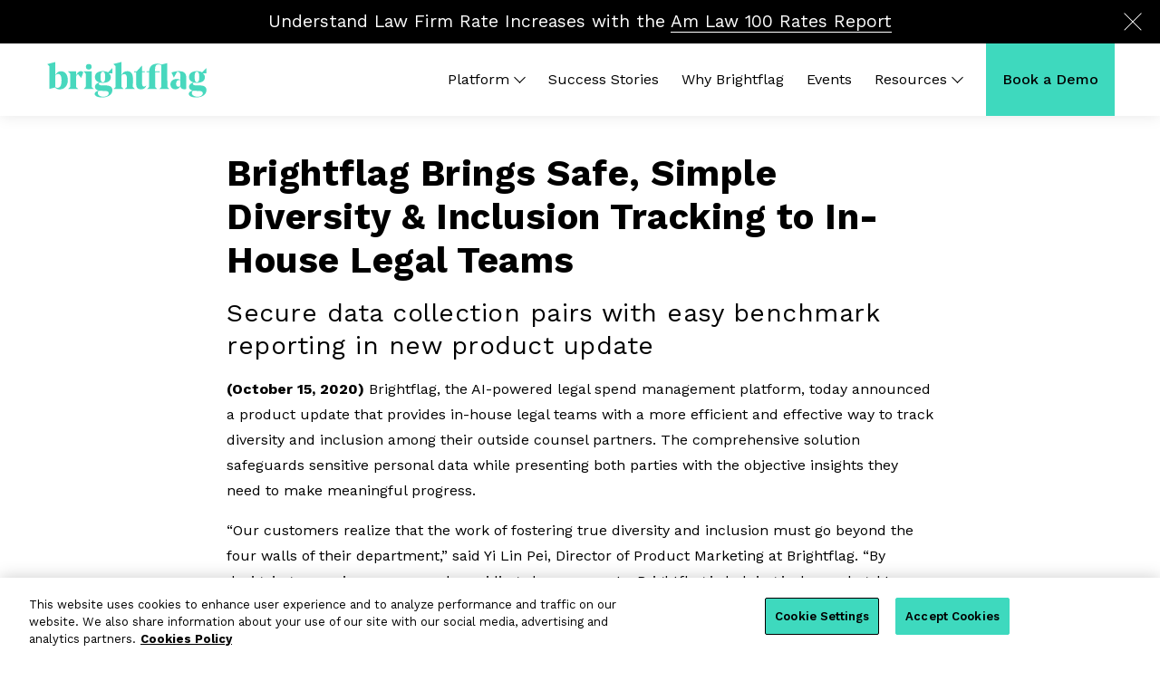

--- FILE ---
content_type: text/html; charset=UTF-8
request_url: https://brightflag.com/press/product-update-diversity-inclusion/
body_size: 14843
content:
<!doctype html lang="en">
<html class="no-js" lang="en">
  <head>
<script defer="defer">(function(w,d,s,l,i){w[l]=w[l]||[];w[l].push({'gtm.start':
new Date().getTime(),event:'gtm.js'});var f=d.getElementsByTagName(s)[0],
j=d.createElement(s),dl=l!='dataLayer'?'&l='+l:'';j.async=true;j.src=
'https://www.googletagmanager.com/gtm.js?id='+i+dl;f.parentNode.insertBefore(j,f);
})(window,document,'script','dataLayer','GTM-WZH87KL');</script>
  <meta charset="utf-8" />
  <link rel="stylesheet" async href="https://brightflag.com/wp-content/themes/brightflag/resources/style.css" type="text/css" media="screen" />
  <meta http-equiv="Content-Type" content="text/html; charset=UTF-8" />
  <meta http-equiv="X-UA-Compatible" content="IE=edge">
  <meta name="viewport" content="width=device-width, initial-scale=1.0">
  <link rel="pingback" href="https://brightflag.com/xmlrpc.php" />
<link rel="preconnect" href="https://fonts.googleapis.com">
<link rel="preconnect" href="https://fonts.gstatic.com" crossorigin>

  <meta name='robots' content='index, follow, max-image-preview:large, max-snippet:-1, max-video-preview:-1' />
	<style>img:is([sizes="auto" i], [sizes^="auto," i]) { contain-intrinsic-size: 3000px 1500px }</style>
	
	<!-- This site is optimized with the Yoast SEO plugin v26.6 - https://yoast.com/wordpress/plugins/seo/ -->
	<title>Brightflag Brings DEI Tracking to In-House Legal Teams</title>
<link data-rocket-prefetch href="https://ddwl4m2hdecbv.cloudfront.net" rel="dns-prefetch">
<link data-rocket-prefetch href="https://snap.licdn.com" rel="dns-prefetch">
<link data-rocket-prefetch href="https://www.redditstatic.com" rel="dns-prefetch">
<link data-rocket-prefetch href="https://bat.bing.com" rel="dns-prefetch">
<link data-rocket-prefetch href="https://www.googletagmanager.com" rel="dns-prefetch">
<link data-rocket-prefetch href="https://fonts.googleapis.com" rel="dns-prefetch">
<link data-rocket-prefetch href="https://cdn.cookielaw.org" rel="dns-prefetch">
<link data-rocket-preload as="style" href="https://fonts.googleapis.com/css2?family=Work+Sans:ital,wght@0,100;0,200;0,300;0,400;0,500;0,600;0,700;0,800;0,900;1,100;1,200;1,300;1,400;1,500;1,600;1,700;1,800;1,900&#038;display=swap" rel="preload">
<link href="https://fonts.googleapis.com/css2?family=Work+Sans:ital,wght@0,100;0,200;0,300;0,400;0,500;0,600;0,700;0,800;0,900;1,100;1,200;1,300;1,400;1,500;1,600;1,700;1,800;1,900&#038;display=swap" media="print" onload="this.media=&#039;all&#039;" rel="stylesheet">
<noscript data-wpr-hosted-gf-parameters=""><link rel="stylesheet" href="https://fonts.googleapis.com/css2?family=Work+Sans:ital,wght@0,100;0,200;0,300;0,400;0,500;0,600;0,700;0,800;0,900;1,100;1,200;1,300;1,400;1,500;1,600;1,700;1,800;1,900&#038;display=swap"></noscript>
	<meta name="description" content="Brightflag has paired secure data collection with easy benchmark reporting in new product update to enhance DEI initiatives." />
	<link rel="canonical" href="https://brightflag.com/press/product-update-diversity-inclusion/" />
	<meta property="og:locale" content="en_US" />
	<meta property="og:type" content="article" />
	<meta property="og:title" content="Brightflag Brings DEI Tracking to In-House Legal Teams" />
	<meta property="og:description" content="Brightflag has paired secure data collection with easy benchmark reporting in new product update to enhance DEI initiatives." />
	<meta property="og:url" content="https://brightflag.com/press/product-update-diversity-inclusion/" />
	<meta property="og:site_name" content="Brightflag" />
	<meta property="article:modified_time" content="2023-09-01T19:26:04+00:00" />
	<meta name="twitter:card" content="summary_large_image" />
	<meta name="twitter:site" content="@brightflaghq" />
	<script type="application/ld+json" class="yoast-schema-graph">{"@context":"https://schema.org","@graph":[{"@type":"WebPage","@id":"https://brightflag.com/press/product-update-diversity-inclusion/","url":"https://brightflag.com/press/product-update-diversity-inclusion/","name":"Brightflag Brings DEI Tracking to In-House Legal Teams","isPartOf":{"@id":"https://brightflag.com/#website"},"datePublished":"2020-10-15T12:31:22+00:00","dateModified":"2023-09-01T19:26:04+00:00","description":"Brightflag has paired secure data collection with easy benchmark reporting in new product update to enhance DEI initiatives.","breadcrumb":{"@id":"https://brightflag.com/press/product-update-diversity-inclusion/#breadcrumb"},"inLanguage":"en-US","potentialAction":[{"@type":"ReadAction","target":["https://brightflag.com/press/product-update-diversity-inclusion/"]}]},{"@type":"BreadcrumbList","@id":"https://brightflag.com/press/product-update-diversity-inclusion/#breadcrumb","itemListElement":[{"@type":"ListItem","position":1,"name":"Home","item":"https://brightflag.com/"},{"@type":"ListItem","position":2,"name":"Press","item":"https://brightflag.com/press/"},{"@type":"ListItem","position":3,"name":"Brightflag Brings Safe, Simple Diversity &#038; Inclusion Tracking to In-House Legal Teams In-House Legal Teams"}]},{"@type":"WebSite","@id":"https://brightflag.com/#website","url":"https://brightflag.com/","name":"Brightflag","description":"","publisher":{"@id":"https://brightflag.com/#organization"},"potentialAction":[{"@type":"SearchAction","target":{"@type":"EntryPoint","urlTemplate":"https://brightflag.com/?s={search_term_string}"},"query-input":{"@type":"PropertyValueSpecification","valueRequired":true,"valueName":"search_term_string"}}],"inLanguage":"en-US"},{"@type":"Organization","@id":"https://brightflag.com/#organization","name":"Brightflag","url":"https://brightflag.com/","logo":{"@type":"ImageObject","inLanguage":"en-US","@id":"https://brightflag.com/#/schema/logo/image/","url":"https://brightflag.com/wp-content/uploads/2023/12/Logo-green.svg","contentUrl":"https://brightflag.com/wp-content/uploads/2023/12/Logo-green.svg","width":"1024","height":"1024","caption":"Brightflag"},"image":{"@id":"https://brightflag.com/#/schema/logo/image/"},"sameAs":["https://x.com/brightflaghq","https://www.linkedin.com/company/brightflag/"]}]}</script>
	<!-- / Yoast SEO plugin. -->


<link href='https://fonts.gstatic.com' crossorigin rel='preconnect' />
		<style>
			.lazyload,
			.lazyloading {
				max-width: 100%;
			}
		</style>
		<link rel='stylesheet' id='wp-block-library-css' href='https://brightflag.com/wp-includes/css/dist/block-library/style.min.css?ver=6.8.3' type='text/css' media='all' />
<style id='global-styles-inline-css' type='text/css'>
:root{--wp--preset--aspect-ratio--square: 1;--wp--preset--aspect-ratio--4-3: 4/3;--wp--preset--aspect-ratio--3-4: 3/4;--wp--preset--aspect-ratio--3-2: 3/2;--wp--preset--aspect-ratio--2-3: 2/3;--wp--preset--aspect-ratio--16-9: 16/9;--wp--preset--aspect-ratio--9-16: 9/16;--wp--preset--color--black: #000000;--wp--preset--color--cyan-bluish-gray: #abb8c3;--wp--preset--color--white: #ffffff;--wp--preset--color--pale-pink: #f78da7;--wp--preset--color--vivid-red: #cf2e2e;--wp--preset--color--luminous-vivid-orange: #ff6900;--wp--preset--color--luminous-vivid-amber: #fcb900;--wp--preset--color--light-green-cyan: #7bdcb5;--wp--preset--color--vivid-green-cyan: #00d084;--wp--preset--color--pale-cyan-blue: #8ed1fc;--wp--preset--color--vivid-cyan-blue: #0693e3;--wp--preset--color--vivid-purple: #9b51e0;--wp--preset--gradient--vivid-cyan-blue-to-vivid-purple: linear-gradient(135deg,rgba(6,147,227,1) 0%,rgb(155,81,224) 100%);--wp--preset--gradient--light-green-cyan-to-vivid-green-cyan: linear-gradient(135deg,rgb(122,220,180) 0%,rgb(0,208,130) 100%);--wp--preset--gradient--luminous-vivid-amber-to-luminous-vivid-orange: linear-gradient(135deg,rgba(252,185,0,1) 0%,rgba(255,105,0,1) 100%);--wp--preset--gradient--luminous-vivid-orange-to-vivid-red: linear-gradient(135deg,rgba(255,105,0,1) 0%,rgb(207,46,46) 100%);--wp--preset--gradient--very-light-gray-to-cyan-bluish-gray: linear-gradient(135deg,rgb(238,238,238) 0%,rgb(169,184,195) 100%);--wp--preset--gradient--cool-to-warm-spectrum: linear-gradient(135deg,rgb(74,234,220) 0%,rgb(151,120,209) 20%,rgb(207,42,186) 40%,rgb(238,44,130) 60%,rgb(251,105,98) 80%,rgb(254,248,76) 100%);--wp--preset--gradient--blush-light-purple: linear-gradient(135deg,rgb(255,206,236) 0%,rgb(152,150,240) 100%);--wp--preset--gradient--blush-bordeaux: linear-gradient(135deg,rgb(254,205,165) 0%,rgb(254,45,45) 50%,rgb(107,0,62) 100%);--wp--preset--gradient--luminous-dusk: linear-gradient(135deg,rgb(255,203,112) 0%,rgb(199,81,192) 50%,rgb(65,88,208) 100%);--wp--preset--gradient--pale-ocean: linear-gradient(135deg,rgb(255,245,203) 0%,rgb(182,227,212) 50%,rgb(51,167,181) 100%);--wp--preset--gradient--electric-grass: linear-gradient(135deg,rgb(202,248,128) 0%,rgb(113,206,126) 100%);--wp--preset--gradient--midnight: linear-gradient(135deg,rgb(2,3,129) 0%,rgb(40,116,252) 100%);--wp--preset--font-size--small: 13px;--wp--preset--font-size--medium: 20px;--wp--preset--font-size--large: 36px;--wp--preset--font-size--x-large: 42px;--wp--preset--spacing--20: 0.44rem;--wp--preset--spacing--30: 0.67rem;--wp--preset--spacing--40: 1rem;--wp--preset--spacing--50: 1.5rem;--wp--preset--spacing--60: 2.25rem;--wp--preset--spacing--70: 3.38rem;--wp--preset--spacing--80: 5.06rem;--wp--preset--shadow--natural: 6px 6px 9px rgba(0, 0, 0, 0.2);--wp--preset--shadow--deep: 12px 12px 50px rgba(0, 0, 0, 0.4);--wp--preset--shadow--sharp: 6px 6px 0px rgba(0, 0, 0, 0.2);--wp--preset--shadow--outlined: 6px 6px 0px -3px rgba(255, 255, 255, 1), 6px 6px rgba(0, 0, 0, 1);--wp--preset--shadow--crisp: 6px 6px 0px rgba(0, 0, 0, 1);}:where(body) { margin: 0; }.wp-site-blocks > .alignleft { float: left; margin-right: 2em; }.wp-site-blocks > .alignright { float: right; margin-left: 2em; }.wp-site-blocks > .aligncenter { justify-content: center; margin-left: auto; margin-right: auto; }:where(.is-layout-flex){gap: 0.5em;}:where(.is-layout-grid){gap: 0.5em;}.is-layout-flow > .alignleft{float: left;margin-inline-start: 0;margin-inline-end: 2em;}.is-layout-flow > .alignright{float: right;margin-inline-start: 2em;margin-inline-end: 0;}.is-layout-flow > .aligncenter{margin-left: auto !important;margin-right: auto !important;}.is-layout-constrained > .alignleft{float: left;margin-inline-start: 0;margin-inline-end: 2em;}.is-layout-constrained > .alignright{float: right;margin-inline-start: 2em;margin-inline-end: 0;}.is-layout-constrained > .aligncenter{margin-left: auto !important;margin-right: auto !important;}.is-layout-constrained > :where(:not(.alignleft):not(.alignright):not(.alignfull)){margin-left: auto !important;margin-right: auto !important;}body .is-layout-flex{display: flex;}.is-layout-flex{flex-wrap: wrap;align-items: center;}.is-layout-flex > :is(*, div){margin: 0;}body .is-layout-grid{display: grid;}.is-layout-grid > :is(*, div){margin: 0;}body{padding-top: 0px;padding-right: 0px;padding-bottom: 0px;padding-left: 0px;}a:where(:not(.wp-element-button)){text-decoration: underline;}:root :where(.wp-element-button, .wp-block-button__link){background-color: #32373c;border-width: 0;color: #fff;font-family: inherit;font-size: inherit;line-height: inherit;padding: calc(0.667em + 2px) calc(1.333em + 2px);text-decoration: none;}.has-black-color{color: var(--wp--preset--color--black) !important;}.has-cyan-bluish-gray-color{color: var(--wp--preset--color--cyan-bluish-gray) !important;}.has-white-color{color: var(--wp--preset--color--white) !important;}.has-pale-pink-color{color: var(--wp--preset--color--pale-pink) !important;}.has-vivid-red-color{color: var(--wp--preset--color--vivid-red) !important;}.has-luminous-vivid-orange-color{color: var(--wp--preset--color--luminous-vivid-orange) !important;}.has-luminous-vivid-amber-color{color: var(--wp--preset--color--luminous-vivid-amber) !important;}.has-light-green-cyan-color{color: var(--wp--preset--color--light-green-cyan) !important;}.has-vivid-green-cyan-color{color: var(--wp--preset--color--vivid-green-cyan) !important;}.has-pale-cyan-blue-color{color: var(--wp--preset--color--pale-cyan-blue) !important;}.has-vivid-cyan-blue-color{color: var(--wp--preset--color--vivid-cyan-blue) !important;}.has-vivid-purple-color{color: var(--wp--preset--color--vivid-purple) !important;}.has-black-background-color{background-color: var(--wp--preset--color--black) !important;}.has-cyan-bluish-gray-background-color{background-color: var(--wp--preset--color--cyan-bluish-gray) !important;}.has-white-background-color{background-color: var(--wp--preset--color--white) !important;}.has-pale-pink-background-color{background-color: var(--wp--preset--color--pale-pink) !important;}.has-vivid-red-background-color{background-color: var(--wp--preset--color--vivid-red) !important;}.has-luminous-vivid-orange-background-color{background-color: var(--wp--preset--color--luminous-vivid-orange) !important;}.has-luminous-vivid-amber-background-color{background-color: var(--wp--preset--color--luminous-vivid-amber) !important;}.has-light-green-cyan-background-color{background-color: var(--wp--preset--color--light-green-cyan) !important;}.has-vivid-green-cyan-background-color{background-color: var(--wp--preset--color--vivid-green-cyan) !important;}.has-pale-cyan-blue-background-color{background-color: var(--wp--preset--color--pale-cyan-blue) !important;}.has-vivid-cyan-blue-background-color{background-color: var(--wp--preset--color--vivid-cyan-blue) !important;}.has-vivid-purple-background-color{background-color: var(--wp--preset--color--vivid-purple) !important;}.has-black-border-color{border-color: var(--wp--preset--color--black) !important;}.has-cyan-bluish-gray-border-color{border-color: var(--wp--preset--color--cyan-bluish-gray) !important;}.has-white-border-color{border-color: var(--wp--preset--color--white) !important;}.has-pale-pink-border-color{border-color: var(--wp--preset--color--pale-pink) !important;}.has-vivid-red-border-color{border-color: var(--wp--preset--color--vivid-red) !important;}.has-luminous-vivid-orange-border-color{border-color: var(--wp--preset--color--luminous-vivid-orange) !important;}.has-luminous-vivid-amber-border-color{border-color: var(--wp--preset--color--luminous-vivid-amber) !important;}.has-light-green-cyan-border-color{border-color: var(--wp--preset--color--light-green-cyan) !important;}.has-vivid-green-cyan-border-color{border-color: var(--wp--preset--color--vivid-green-cyan) !important;}.has-pale-cyan-blue-border-color{border-color: var(--wp--preset--color--pale-cyan-blue) !important;}.has-vivid-cyan-blue-border-color{border-color: var(--wp--preset--color--vivid-cyan-blue) !important;}.has-vivid-purple-border-color{border-color: var(--wp--preset--color--vivid-purple) !important;}.has-vivid-cyan-blue-to-vivid-purple-gradient-background{background: var(--wp--preset--gradient--vivid-cyan-blue-to-vivid-purple) !important;}.has-light-green-cyan-to-vivid-green-cyan-gradient-background{background: var(--wp--preset--gradient--light-green-cyan-to-vivid-green-cyan) !important;}.has-luminous-vivid-amber-to-luminous-vivid-orange-gradient-background{background: var(--wp--preset--gradient--luminous-vivid-amber-to-luminous-vivid-orange) !important;}.has-luminous-vivid-orange-to-vivid-red-gradient-background{background: var(--wp--preset--gradient--luminous-vivid-orange-to-vivid-red) !important;}.has-very-light-gray-to-cyan-bluish-gray-gradient-background{background: var(--wp--preset--gradient--very-light-gray-to-cyan-bluish-gray) !important;}.has-cool-to-warm-spectrum-gradient-background{background: var(--wp--preset--gradient--cool-to-warm-spectrum) !important;}.has-blush-light-purple-gradient-background{background: var(--wp--preset--gradient--blush-light-purple) !important;}.has-blush-bordeaux-gradient-background{background: var(--wp--preset--gradient--blush-bordeaux) !important;}.has-luminous-dusk-gradient-background{background: var(--wp--preset--gradient--luminous-dusk) !important;}.has-pale-ocean-gradient-background{background: var(--wp--preset--gradient--pale-ocean) !important;}.has-electric-grass-gradient-background{background: var(--wp--preset--gradient--electric-grass) !important;}.has-midnight-gradient-background{background: var(--wp--preset--gradient--midnight) !important;}.has-small-font-size{font-size: var(--wp--preset--font-size--small) !important;}.has-medium-font-size{font-size: var(--wp--preset--font-size--medium) !important;}.has-large-font-size{font-size: var(--wp--preset--font-size--large) !important;}.has-x-large-font-size{font-size: var(--wp--preset--font-size--x-large) !important;}
:where(.wp-block-post-template.is-layout-flex){gap: 1.25em;}:where(.wp-block-post-template.is-layout-grid){gap: 1.25em;}
:where(.wp-block-columns.is-layout-flex){gap: 2em;}:where(.wp-block-columns.is-layout-grid){gap: 2em;}
:root :where(.wp-block-pullquote){font-size: 1.5em;line-height: 1.6;}
</style>
<link data-minify="1" rel='stylesheet' id='dashicons-css' href='https://brightflag.com/wp-content/cache/min/1/wp-includes/css/dashicons.min.css?ver=1766175681' type='text/css' media='all' />
<link data-minify="1" rel='stylesheet' id='sage/main.css-css' href='https://brightflag.com/wp-content/cache/min/1/wp-content/themes/brightflag/dist/styles/main_1022.css?ver=1766175681' type='text/css' media='all' />
<script type="text/javascript" src="https://brightflag.com/wp-content/plugins/svg-support/vendor/DOMPurify/DOMPurify.min.js?ver=2.5.8" id="bodhi-dompurify-library-js" data-rocket-defer defer></script>
<script type="text/javascript" src="https://brightflag.com/wp-includes/js/jquery/jquery.min.js?ver=3.7.1" id="jquery-core-js"></script>
<script type="text/javascript" src="https://brightflag.com/wp-includes/js/jquery/jquery-migrate.min.js?ver=3.4.1" id="jquery-migrate-js" data-rocket-defer defer></script>
<script type="text/javascript" id="bodhi_svg_inline-js-extra">
/* <![CDATA[ */
var svgSettings = {"skipNested":""};
/* ]]> */
</script>
<script type="text/javascript" src="https://brightflag.com/wp-content/plugins/svg-support/js/min/svgs-inline-min.js" id="bodhi_svg_inline-js" data-rocket-defer defer></script>
<script type="text/javascript" id="bodhi_svg_inline-js-after">
/* <![CDATA[ */
cssTarget={"Bodhi":"img.style-svg","ForceInlineSVG":"style-svg"};ForceInlineSVGActive="false";frontSanitizationEnabled="on";
/* ]]> */
</script>
<script type="text/javascript">var ajaxurl = "https://brightflag.com/wp-admin/admin-ajax.php";</script><!-- breadcrumb Schema optimized by Schema Pro --><script type="application/ld+json">{"@context":"https:\/\/schema.org","@type":"BreadcrumbList","itemListElement":[{"@type":"ListItem","position":1,"item":{"@id":"https:\/\/brightflag.com\/","name":"Home"}},{"@type":"ListItem","position":2,"item":{"@id":"https:\/\/brightflag.com\/press\/","name":"Press"}},{"@type":"ListItem","position":3,"item":{"@id":"https:\/\/brightflag.com\/press\/product-update-diversity-inclusion\/","name":"Brightflag Brings Safe, Simple Diversity &#038; Inclusion Tracking to In-House Legal Teams In-House Legal Teams"}}]}</script><!-- / breadcrumb Schema optimized by Schema Pro -->		<script>
			document.documentElement.className = document.documentElement.className.replace('no-js', 'js');
		</script>
		<style type="text/css">.recentcomments a{display:inline !important;padding:0 !important;margin:0 !important;}</style>			<style id="wpsp-style-frontend"></style>
			<link rel="icon" href="https://brightflag.com/wp-content/uploads/2020/09/cropped-favicon-32x32.png" sizes="32x32" />
<link rel="icon" href="https://brightflag.com/wp-content/uploads/2020/09/cropped-favicon-192x192.png" sizes="192x192" />
<link rel="apple-touch-icon" href="https://brightflag.com/wp-content/uploads/2020/09/cropped-favicon-180x180.png" />
<meta name="msapplication-TileImage" content="https://brightflag.com/wp-content/uploads/2020/09/cropped-favicon-270x270.png" />
		<style type="text/css" id="wp-custom-css">
			.page-id-14437 #delphi-container {margin-top:-42px;}		</style>
		
<meta name="generator" content="WP Rocket 3.20.2" data-wpr-features="wpr_defer_js wpr_minify_js wpr_preconnect_external_domains wpr_image_dimensions wpr_minify_css wpr_preload_links wpr_desktop" /></head>  <body class="wp-singular page-template-default page page-id-5760 page-child parent-pageid-4466 wp-theme-brightflagresources wp-schema-pro-2.10.5 product-update-diversity-inclusion" data-template="base.twig">
        <noscript><iframe data-src="https://www.googletagmanager.com/ns.html?id=GTM-WZH87KL"
    height="0" width="0" style="display:none;visibility:hidden" src="[data-uri]" class="lazyload" data-load-mode="1"></iframe></noscript>
        

<header

class="c-main-header js-this js-main-header has-banner">
      <div  class="site_banner" id="site_banner" style="background-color: #000000">
      <div  class="site_banner__inner">
        <p>Understand Law Firm Rate Increases with the <a href="https://brightflag.com/asset/law-firm-rates-report/">Am Law 100 Rates Report</a></p>

        <button aria-label="Close button" class="site_banner__close" id="site_banner_close">
          <svg class="fill-current" xmlns="http://www.w3.org/2000/svg" viewBox="0 0 1000 1000">
             <path fill="#ffffff" d="M966.85 22.4l-7.7-7.7-7.7 7.7-7.7 7.7-443.7 443.65L56.45 30.1l-7.7-7.7-7.7-7.7-7.7 7.7-15.6 15.4-7.7 7.8 7.7 7.7 7.7 7.7 443.67 443.67L34.75 939l-7.7 7.7-7.7 7.7 7.7 7.7 15.5 15.5 7.7 7.7 7.7-7.7 7.7-7.7L500 535.55 934.35 969.9l7.7 7.7 7.7 7.7 7.7-7.7 15.5-15.5 7.7-7.7-7.7-7.7-7.7-7.7-434.33-434.37L974.55 61l7.7-7.7 7.7-7.7-7.7-7.7-15.4-15.5z"></path>
          </svg>
        </button>
      </div>
    </div>
    <div  class="c-main-header-wrapper l-container l-flex-grid l-items-center">
          <a class="o-menu-toggle" id="mobile-trigger" href="#mobile-menu">
        <span class="is-vishidden">Menu</span>
        <span class="o-menu-toggle__line"></span>
      </a>
      <div  class="col c-main-header__logo">
        <div class="o-logo" role="banner">
  <a aria-label="Brightflag Homepage" class="o-logo__link" href="https://brightflag.com" rel="home">
    <svg id="Layer_1" data-name="Layer 1" xmlns="http://www.w3.org/2000/svg" viewBox="0 0 1437.84 326.15"><defs><style>.cls-1{fill:#48d8be;}</style></defs><path class="cls-1" d="M88.15,122.07c10.27-22.77,26.62-35.28,50-35.28,37.21,0,60.3,32.07,60.3,80.5,0,49.07-28.87,83.4-71.84,83.4-18.61,0-31.75-6.74-39.77-17.33L36.19,246.24h-.64V46.07c0-4.18-.32-5.46-2.88-8L17.27,23.29v-.64L88.15,3.81Zm0,3.43V229.1c5.14,5.13,11.87,7.05,18.61,7.05,19.88,0,36.24-13.79,36.24-68,0-41-12.51-56.44-30.79-56.44C102.9,111.72,94.89,116.21,88.15,125.5Z"/><path class="cls-1" d="M506.29,86.06c19.88,0,35,4.16,43.93,9,2.89,1.61,3.86,1.61,6.74-1.6l33.35-35.29.65.33v48.1H560.81c9.63,7.71,16.35,18.28,16.35,34.65,0,35.28-30.14,50-69.91,50a111.77,111.77,0,0,1-26-2.57c-6.73,2.57-9.94,7.05-9.94,11.87,0,8.66,10.9,14.11,32.71,14.11h29.83c36.88,0,57.41,13.79,57.41,42.65,0,39.46-39.12,65.76-90.45,65.76-31.75,0-65.75-10.27-65.75-32.4,0-12.83,10.59-25,37.21-28.87-22.45-4.8-35-18.28-35-34.95,0-18.92,15.71-33.37,40.41-39.14-24.05-6.08-40.41-21.16-40.41-48.43C437.33,102.73,466.84,86.06,506.29,86.06ZM475.18,262.14c-8,4.8-12.83,10.9-12.83,20.52,0,21.5,24.38,33.68,49.39,33.68,23.41,0,47.14-9.95,47.14-30.79,0-12.51-7-19.89-30.78-20.85l-41.7-1.28A108.44,108.44,0,0,1,475.18,262.14Zm32.07-76.34c13.15,0,20.53-11.87,20.53-47.15,0-34.95-7.06-47.13-20.53-47.13s-20.52,12.18-20.52,46.82C486.73,173.93,494.1,185.8,507.25,185.8Z"/><path class="cls-1" d="M1335.58,86.06c19.89,0,35,4.16,43.94,9,2.88,1.61,3.85,1.61,6.74-1.6l33.34-35.29.66.33v48.1h-30.15c9.62,7.71,16.35,18.28,16.35,34.65,0,35.28-30.15,50-69.91,50a111.85,111.85,0,0,1-26-2.57c-6.74,2.57-9.93,7.05-9.93,11.87,0,8.66,10.9,14.11,32.7,14.11h29.83c36.88,0,57.41,13.79,57.41,42.65,0,39.46-39.12,65.76-90.43,65.76-31.76,0-65.76-10.27-65.76-32.4,0-12.83,10.59-25,37.2-28.87-22.45-4.8-35-18.28-35-34.95,0-18.92,15.73-33.37,40.42-39.14-24.06-6.08-40.42-21.16-40.42-48.43C1266.62,102.73,1296.13,86.06,1335.58,86.06Zm-31.12,176.08c-8,4.8-12.82,10.9-12.82,20.52,0,21.5,24.38,33.68,49.4,33.68,23.41,0,47.14-9.95,47.14-30.79,0-12.51-7.06-19.89-30.79-20.85l-41.7-1.28A109.62,109.62,0,0,1,1304.46,262.14Zm32.09-76.34c13.15,0,20.52-11.87,20.52-47.15,0-34.95-7.06-47.13-20.52-47.13S1316,103.7,1316,138.34C1316,173.93,1323.4,185.8,1336.55,185.8Z"/><path class="cls-1" d="M312.84,86.06c-22.06,0-35.44,20.13-41.07,42.43V88.63h-71.2v.64l15.71,16c2.57,2.89,2.89,3.86,2.89,8v111c0,4.18,0,5.15-2.89,7.71l-15.71,14.75v.64h89.8v-.64L274.65,232c-2.88-2.56-2.88-3.53-2.88-7.71v-91c4.65-8.66,8.15-14.28,13.49-18,2.24-1.6,4.16-.31,5.77,1.61L316.37,147H317l17.64-50.35C329.84,90.22,322.46,86.06,312.84,86.06Z"/><path class="cls-1" d="M1226.85,100.81c-11.54-10.9-28.22-14.75-49.71-14.75-20.52,0-43.3,4.49-64.78,12.18l20.2,45.87h.64l26-48.1c1.92-3.54,2.24-3.85,8.66-3.85,16.67,0,23.41,14.75,23.41,36.87v1.61l-.64,34.31c-8.66-6.08-20.22-8.66-34-8.66-26.3,0-53.88,16.68-53.88,48.43,0,29.51,20.2,45.23,43.61,45.23,20.86,0,37.2-12.5,43.63-31.11,1,20.2,16.67,31.11,35,31.11a40.61,40.61,0,0,0,15.64-2.91q1.14-.48,2.22-1V155.7h0c0-1.84.1-3.64.1-4.85C1242.89,126.14,1237.11,110.44,1226.85,100.81ZM1190,215v.32c-4.18,6.41-11.23,11.22-18.28,11.22-10.92,0-18.94-9.61-18.94-27.25,0-18.61,9.31-33,26-33a37,37,0,0,1,11.87,1.92Z"/><path class="cls-1" d="M774.65,232c-2.9-2.56-3.21-3.53-3.21-7.71.31-25.33,1-50.66,1-70.55,0-44.26-17.64-67.67-50-67.67-26.3,0-43,14.42-51,37.51V3.08L600.49,21.92v.64l15.39,14.75c2.57,2.56,2.89,3.84,2.89,8l.32,179c0,4.18,0,5.15-2.89,7.71l-15.71,14.75v.64h89.79v-.64L674.57,232c-2.89-2.56-2.89-3.53-2.89-7.71l-.31-98.72v1.53c5.77-8.33,13.15-14.41,24.06-14.41,19.56,0,24.36,19.24,24.36,48.43,0,15.4-.95,58.7-.95,63.5,0,3.53-.33,4.82-3.21,7.38l-15.07,14.75v.64h89.8v-.64Z"/><path class="cls-1" d="M409.12,88.63V224.28c0,4.18,0,5.15,2.88,7.71l15.72,14.75v.64h-89.8v-.64L353.64,232c2.88-2.56,2.88-3.53,2.88-7.71v-111c0-4.16-.32-5.13-2.88-8l-15.72-16v-.64Z"/><circle class="cls-1" cx="382.82" cy="46.61" r="25.02"/><path class="cls-1" d="M1078.41,232c-2.88-2.56-2.88-3.53-2.88-7.71l-.48-210.7L1023.4,27.05a76.17,76.17,0,0,0-35.26-8.34c-41.71,0-71.21,22.13-73.14,69.92H892.82V95H915V224.28c0,4.18,0,5.15-2.89,7.71l-15.71,14.75v.64H986.2v-.64L970.49,232c-2.89-2.56-2.89-3.53-2.89-7.71V95.08l40.65,0V88.63h-41V71.94c0-34.63,12.19-46.49,29.83-46.49a44.06,44.06,0,0,1,22.45,6.41c2.56,1.6,2.89,2.88,2.89,6.09l.48,186.33c0,4.18,0,5.15-2.88,7.71l-15.72,14.75v.64h89.8v-.64Z"/><path class="cls-1" d="M853.36,88.63V34.74h-.64L807.83,85.09c-3.22,3.54-4.82,3.54-10,3.54H783.45V95h17.64V206c0,28.87,13.79,43.95,41.69,43.95,30.46,0,43.61-18.6,46.82-36.57l-.64-.31c-3.52,6.41-10.26,11.87-18.6,11.87-10.58,0-17-8.35-17-22.78V95H877V88.63Z"/></svg>
  </a>
</div>
      </div>
      <div  class="col-12 c-main-header__menu">
        <nav class="c-menu" role="navigation">
  <ul class=" c-menu__list">
        <li class=" c-menu__menu-item c-menu__menu-item-type-post_type c-menu__menu-item-object-page c-menu__menu-item-9245 c-menu__menu-item-has-children c-menu__menu-item--platform"  data-menu-hover="platform" >
      <a class="c-menu__link"  href="https://brightflag.com/platform/">
        <span>Platform</span>
      </a>
                <div class="c-mega-menu" id="menu-platform" >
          <div class="c-mega-menu__links-wrapper">
            <ul class="c-mega-menu__links c-mega-menu__links--flex">
                                                <li class=" menu-item menu-item-type-post_type menu-item-object-page menu-item-14501 c-menu__sublink">
                    <a class="u-color--black " href="https://brightflag.com/tour/">
                      Platform Tour                    </a>
                  </li>
                                                                                                    <li class=" menu-item menu-item-type-post_type menu-item-object-page menu-item-2965 c-menu__sublink">
                    <a class="u-color--black " href="https://brightflag.com/platform/legal-invoicing-software/">
                      Invoicing                    </a>
                  </li>
                                                                                                    <li class=" menu-item menu-item-type-post_type menu-item-object-page menu-item-9975 c-menu__sublink">
                    <a class="u-color--black " href="https://brightflag.com/platform/accruals/">
                      Accruals                    </a>
                  </li>
                                                                                                    <li class=" menu-item menu-item-type-post_type menu-item-object-page menu-item-3646 c-menu__sublink">
                    <a class="u-color--black " href="https://brightflag.com/platform/legal-budgeting-software/">
                      Budgets                    </a>
                  </li>
                                                                                                    <li class=" menu-item menu-item-type-post_type menu-item-object-page menu-item-3023 c-menu__sublink">
                    <a class="u-color--black " href="https://brightflag.com/platform/reports/">
                      Reports                    </a>
                  </li>
                                                                                                                      </ul><ul class="c-mega-menu__links c-mega-menu__links--flex">
                                                                <li class=" menu-item menu-item-type-post_type menu-item-object-page menu-item-3964 c-menu__sublink">
                    <a class="u-color--black " href="https://brightflag.com/platform/matter-management-software/">
                      Matters                    </a>
                  </li>
                                                                                                    <li class=" menu-item menu-item-type-post_type menu-item-object-page menu-item-3427 c-menu__sublink">
                    <a class="u-color--black " href="https://brightflag.com/platform/vendors/">
                      Vendors                    </a>
                  </li>
                                                                                                    <li class=" menu-item menu-item-type-post_type menu-item-object-page menu-item-4168 c-menu__sublink">
                    <a class="u-color--black " href="https://brightflag.com/platform/integrations/">
                      Integrations                    </a>
                  </li>
                                                                                                    <li class=" menu-item menu-item-type-post_type menu-item-object-page menu-item-13753 c-menu__sublink">
                    <a class="u-color--black " href="https://brightflag.com/brightflag-ai/">
                      Brightflag AI                    </a>
                  </li>
                                                                              </ul>
          </div>
      </div>
        </li>
        <li class=" c-menu__menu-item c-menu__menu-item-type-post_type c-menu__menu-item-object-page c-menu__menu-item-12820 c-menu__menu-item--success stories"  data-menu-clear >
      <a class="c-menu__link"  href="https://brightflag.com/success-stories/">
        <span>Success Stories</span>
      </a>
              </li>
        <li class=" c-menu__menu-item c-menu__menu-item-type-post_type c-menu__menu-item-object-page c-menu__menu-item-62 c-menu__menu-item--why brightflag"  data-menu-clear >
      <a class="c-menu__link"  href="https://brightflag.com/why-brightflag/">
        <span>Why Brightflag</span>
      </a>
              </li>
        <li class=" c-menu__menu-item c-menu__menu-item-type-post_type c-menu__menu-item-object-page c-menu__menu-item-12827 c-menu__menu-item--events"  data-menu-clear >
      <a class="c-menu__link"  href="https://brightflag.com/events/">
        <span>Events</span>
      </a>
              </li>
        <li class=" c-menu__menu-item c-menu__menu-item-type-post_type c-menu__menu-item-object-page c-menu__menu-item-12971 c-menu__menu-item-has-children c-menu__menu-item--resources"  data-menu-hover="resources" >
      <a class="c-menu__link"  href="https://brightflag.com/resources/">
        <span>Resources</span>
      </a>
                <div class="c-mega-menu" id="menu-resources" >
          <div class="c-mega-menu__links-wrapper">
            <ul class="c-mega-menu__links c-mega-menu__links--flex">
                                                <li class=" menu-item menu-item-type-custom menu-item-object-custom menu-item-6879 menu-item-has-children c-menu__sublink">
                    <a class="u-color--black u-hover--none" href="#">
                      <strong>By Topic</strong>                    </a>
                  </li>
                                                        <li class=" menu-item menu-item-type-custom menu-item-object-custom menu-item-12982 c-menu__sublink">
                    <a class="u-color--black" href="/resources/#vendor-billing">
                      Vendor Billing                    </a>
                  </li>
                                      <li class=" menu-item menu-item-type-custom menu-item-object-custom menu-item-12983 c-menu__sublink">
                    <a class="u-color--black" href="/resources/#cost-control">
                      Cost Control                    </a>
                  </li>
                                      <li class=" menu-item menu-item-type-custom menu-item-object-custom menu-item-12984 c-menu__sublink">
                    <a class="u-color--black" href="/resources/#accruals-financial-close">
                      Accruals & Financial Close                    </a>
                  </li>
                                      <li class=" menu-item menu-item-type-custom menu-item-object-custom menu-item-12985 c-menu__sublink">
                    <a class="u-color--black" href="/resources/#budgeting-planning">
                      Budgeting & Planning                    </a>
                  </li>
                                      <li class=" menu-item menu-item-type-custom menu-item-object-custom menu-item-12986 c-menu__sublink">
                    <a class="u-color--black" href="/resources/#vendor-benchmarking">
                      Vendor Benchmarking                    </a>
                  </li>
                                      <li class=" menu-item menu-item-type-custom menu-item-object-custom menu-item-12987 c-menu__sublink">
                    <a class="u-color--black" href="/resources/#legal-ops-career-development">
                      Legal Ops & Career Development                    </a>
                  </li>
                                      <li class=" menu-item menu-item-type-custom menu-item-object-custom menu-item-12988 c-menu__sublink">
                    <a class="u-color--black" href="/resources/#ai-legal-tech">
                      AI & the Future of Legal Tech                    </a>
                  </li>
                                      <li class=" menu-item menu-item-type-custom menu-item-object-custom menu-item-12989 c-menu__sublink">
                    <a class="u-color--black" href="/resources/#diversity-equity-inclusion">
                      Diversity, Equity & Inclusion                    </a>
                  </li>
                                                                                                    </ul><ul class="c-mega-menu__links c-mega-menu__links--flex">
                                                                <li class=" menu-item menu-item-type-custom menu-item-object-custom menu-item-6882 menu-item-has-children c-menu__sublink">
                    <a class="u-color--black u-hover--none" href="#">
                      <strong>Quick Links</strong>                    </a>
                  </li>
                                                        <li class=" menu-item menu-item-type-post_type menu-item-object-page menu-item-12254 c-menu__sublink">
                    <a class="u-color--black" href="https://brightflag.com/roi-calculator/">
                      ROI Calculator                    </a>
                  </li>
                                      <li class=" menu-item menu-item-type-post_type menu-item-object-post menu-item-12374 c-menu__sublink">
                    <a class="u-color--black" href="https://brightflag.com/resources/what-is-legal-operations/">
                      What Is Legal Operations in 2025?                    </a>
                  </li>
                                      <li class=" menu-item menu-item-type-post_type menu-item-object-asset menu-item-13008 c-menu__sublink">
                    <a class="u-color--black" href="https://brightflag.com/asset/legal-operations-compensation-survey-2024/">
                      Legal Ops Compensation                    </a>
                  </li>
                                      <li class=" menu-item menu-item-type-post_type menu-item-object-page menu-item-10945 c-menu__sublink">
                    <a class="u-color--black" href="https://brightflag.com/legal-operations-podcast/">
                      In-House Outliers Podcast                    </a>
                  </li>
                                                            </ul>
          </div>
      </div>
        </li>
        <li class=" c-menu__menu-item c-menu__menu-item-type-post_type c-menu__menu-item-object-page c-menu__menu-item-10190 c-menu__menu-item--book a demo"  data-menu-clear >
      <a class="c-menu__link" target="_blank" href="https://brightflag.com/demo/">
        <span>Book a Demo</span>
      </a>
              </li>
      </ul>
</nav>

<nav id="mobile-menu" class="c-mobile-menu" role="navigation" aria-hidden="true">
  <ul>
          <li><a target="" href="https://brightflag.com/platform/">Platform</a>
                <ul>
                                              <li>
              <a href="https://brightflag.com/tour/">Platform Tour</a>
                            </li>
                                                          <li>
              <a href="https://brightflag.com/platform/legal-invoicing-software/">Invoicing</a>
                            </li>
                                                          <li>
              <a href="https://brightflag.com/platform/accruals/">Accruals</a>
                            </li>
                                                          <li>
              <a href="https://brightflag.com/platform/legal-budgeting-software/">Budgets</a>
                            </li>
                                                          <li>
              <a href="https://brightflag.com/platform/reports/">Reports</a>
                            </li>
                                                                                            <li>
              <a href="https://brightflag.com/platform/matter-management-software/">Matters</a>
                            </li>
                                                          <li>
              <a href="https://brightflag.com/platform/vendors/">Vendors</a>
                            </li>
                                                          <li>
              <a href="https://brightflag.com/platform/integrations/">Integrations</a>
                            </li>
                                                          <li>
              <a href="https://brightflag.com/brightflag-ai/">Brightflag AI</a>
                            </li>
                            </ul>
            </li>
          <li><a target="" href="https://brightflag.com/success-stories/">Success Stories</a>
              </li>
          <li><a target="" href="https://brightflag.com/why-brightflag/">Why Brightflag</a>
              </li>
          <li><a target="" href="https://brightflag.com/events/">Events</a>
              </li>
          <li><a target="" href="https://brightflag.com/resources/">Resources</a>
                <ul>
                                              <li>
              <a href="#">By Topic</a>
                                  <ul>
                                          <li><a href="/resources/#vendor-billing">Vendor Billing</a></li>
                                          <li><a href="/resources/#cost-control">Cost Control</a></li>
                                          <li><a href="/resources/#accruals-financial-close">Accruals & Financial Close</a></li>
                                          <li><a href="/resources/#budgeting-planning">Budgeting & Planning</a></li>
                                          <li><a href="/resources/#vendor-benchmarking">Vendor Benchmarking</a></li>
                                          <li><a href="/resources/#legal-ops-career-development">Legal Ops & Career Development</a></li>
                                          <li><a href="/resources/#ai-legal-tech">AI & the Future of Legal Tech</a></li>
                                          <li><a href="/resources/#diversity-equity-inclusion">Diversity, Equity & Inclusion</a></li>
                                      </ul>
                            </li>
                                                                                            <li>
              <a href="#">Quick Links</a>
                                  <ul>
                                          <li><a href="https://brightflag.com/roi-calculator/">ROI Calculator</a></li>
                                          <li><a href="https://brightflag.com/resources/what-is-legal-operations/">What Is Legal Operations in 2025?</a></li>
                                          <li><a href="https://brightflag.com/asset/legal-operations-compensation-survey-2024/">Legal Ops Compensation</a></li>
                                          <li><a href="https://brightflag.com/legal-operations-podcast/">In-House Outliers Podcast</a></li>
                                      </ul>
                            </li>
                            </ul>
            </li>
          <li><a target="_blank" href="https://brightflag.com/demo/">Book a Demo</a>
              </li>
      </ul>
</nav>
      </div>
      </div>
  </header>

<div  class="o-curtain"></div>
        
    <div  class="l-wrap has-banner" role="document">
      <main  class="l-main">
          <article  class="l-article l-article--page">
    <section class="c-content c-content-page">
        
    



  
<section class="c-flex-block--general-content  u-section--space  cd-section" id="section1">
  <div class="l-container c-flex-block thinnedcontent">
    <div class="single-content l-flex-grid l-gutters l-mx-auto l-justify-between col-12">
                    <div>
          <h1>Brightflag Brings Safe, Simple Diversity &amp; Inclusion Tracking to In-House Legal Teams</h1>
<h3></h3>
<h3><span style="font-weight: 400;">Secure data collection pairs with easy benchmark reporting in new product update</span></h3>
<p><span style="font-weight: 400;"><strong>(October 15, 2020) </strong>Brightflag, the AI-powered legal spend management platform, today announced a product update that provides in-house legal teams with a more efficient and effective way to track diversity and inclusion among their outside counsel partners. The comprehensive solution safeguards sensitive personal data while presenting both parties with the objective insights they need to make meaningful progress.</span></p>
<p><span style="font-weight: 400;">“Our customers realize that the work of fostering true diversity and inclusion must go beyond the four walls of their department,” said Yi Lin Pei, Director of Product Marketing at Brightflag. “By designing an easier process and providing clearer reports, Brightflag is helping in-house legal teams and their outside counsel quickly align around a crucial industry conversation.”</span></p>
<p><span style="font-weight: 400;">Brightflag simplifies data collection with a standardized survey that securely gathers details related to a timekeeper’s gender, ethnicity, military service, LGBTQ+, and disability statuses. This data is then aggregated and presented at a law firm level to facilitate analysis and benchmarking. Key Brightflag reports include:</span></p>
<ul>
<li style="font-weight: 400;"><span style="font-weight: 400;">Headcount by diversity attribute</span></li>
<li style="font-weight: 400;"><span style="font-weight: 400;">Hours billed by diversity attribute</span></li>
<li style="font-weight: 400;"><span style="font-weight: 400;">Amount billed by diversity attribute</span></li>
</ul>
<p><span style="font-weight: 400;">Considering the heightened sensitivity of diversity and inclusion issues, Brightflag is also taking extraordinary measures to protect timekeeper privacy. Individual survey responses are pseudonymized, encrypted, and never shared with clients nor colleagues. Additionally, timekeepers have the right to opt out of the survey in whole or in part.</span></p>
<p><span style="font-weight: 400;">These new features are currently available only to Brightflag customers based in the United States. For an expanded explanation and a visual product tour, please visit: </span><span style="font-weight: 400;"><a href="https://brightflag.com/resources/diversity-inclusion-product-update/">brightflag.com/resources/diversity-inclusion-product-update/</a> </span></p>
<p><b>About Brightflag</b></p>
<p><span style="font-weight: 400;">Brightflag enables organizations to take control of their legal spend with AI-powered software that’s easy to use and backed by proactive customer support. Brightflag processes billions of dollars of legal spend annually on behalf of its customers, resulting in hundreds of millions of dollars in savings and tens of thousands of hours in avoided administrative work. Founded in 2014, Brightflag serves a global community of in-house legal teams and their vendors from its offices in Dublin, New York, and Sydney.</span></p>

        </div>
          </div>
  </div>
</section>

  
                      </section>
  </article>
      </main>
          </div>
    
    <footer  class="c-main-footer">
      <div  class="c-main-footer-wrapper l-container">
      <section  class="c-main-footer-desc">
        <div class="o-logo" role="banner">
  <a aria-label="Brightflag Homepage" class="o-logo__link" href="https://brightflag.com" rel="home">
    <svg id="Layer_1" data-name="Layer 1" xmlns="http://www.w3.org/2000/svg" viewBox="0 0 1437.84 326.15"><defs><style>.cls-1{fill:#48d8be;}</style></defs><path class="cls-1" d="M88.15,122.07c10.27-22.77,26.62-35.28,50-35.28,37.21,0,60.3,32.07,60.3,80.5,0,49.07-28.87,83.4-71.84,83.4-18.61,0-31.75-6.74-39.77-17.33L36.19,246.24h-.64V46.07c0-4.18-.32-5.46-2.88-8L17.27,23.29v-.64L88.15,3.81Zm0,3.43V229.1c5.14,5.13,11.87,7.05,18.61,7.05,19.88,0,36.24-13.79,36.24-68,0-41-12.51-56.44-30.79-56.44C102.9,111.72,94.89,116.21,88.15,125.5Z"/><path class="cls-1" d="M506.29,86.06c19.88,0,35,4.16,43.93,9,2.89,1.61,3.86,1.61,6.74-1.6l33.35-35.29.65.33v48.1H560.81c9.63,7.71,16.35,18.28,16.35,34.65,0,35.28-30.14,50-69.91,50a111.77,111.77,0,0,1-26-2.57c-6.73,2.57-9.94,7.05-9.94,11.87,0,8.66,10.9,14.11,32.71,14.11h29.83c36.88,0,57.41,13.79,57.41,42.65,0,39.46-39.12,65.76-90.45,65.76-31.75,0-65.75-10.27-65.75-32.4,0-12.83,10.59-25,37.21-28.87-22.45-4.8-35-18.28-35-34.95,0-18.92,15.71-33.37,40.41-39.14-24.05-6.08-40.41-21.16-40.41-48.43C437.33,102.73,466.84,86.06,506.29,86.06ZM475.18,262.14c-8,4.8-12.83,10.9-12.83,20.52,0,21.5,24.38,33.68,49.39,33.68,23.41,0,47.14-9.95,47.14-30.79,0-12.51-7-19.89-30.78-20.85l-41.7-1.28A108.44,108.44,0,0,1,475.18,262.14Zm32.07-76.34c13.15,0,20.53-11.87,20.53-47.15,0-34.95-7.06-47.13-20.53-47.13s-20.52,12.18-20.52,46.82C486.73,173.93,494.1,185.8,507.25,185.8Z"/><path class="cls-1" d="M1335.58,86.06c19.89,0,35,4.16,43.94,9,2.88,1.61,3.85,1.61,6.74-1.6l33.34-35.29.66.33v48.1h-30.15c9.62,7.71,16.35,18.28,16.35,34.65,0,35.28-30.15,50-69.91,50a111.85,111.85,0,0,1-26-2.57c-6.74,2.57-9.93,7.05-9.93,11.87,0,8.66,10.9,14.11,32.7,14.11h29.83c36.88,0,57.41,13.79,57.41,42.65,0,39.46-39.12,65.76-90.43,65.76-31.76,0-65.76-10.27-65.76-32.4,0-12.83,10.59-25,37.2-28.87-22.45-4.8-35-18.28-35-34.95,0-18.92,15.73-33.37,40.42-39.14-24.06-6.08-40.42-21.16-40.42-48.43C1266.62,102.73,1296.13,86.06,1335.58,86.06Zm-31.12,176.08c-8,4.8-12.82,10.9-12.82,20.52,0,21.5,24.38,33.68,49.4,33.68,23.41,0,47.14-9.95,47.14-30.79,0-12.51-7.06-19.89-30.79-20.85l-41.7-1.28A109.62,109.62,0,0,1,1304.46,262.14Zm32.09-76.34c13.15,0,20.52-11.87,20.52-47.15,0-34.95-7.06-47.13-20.52-47.13S1316,103.7,1316,138.34C1316,173.93,1323.4,185.8,1336.55,185.8Z"/><path class="cls-1" d="M312.84,86.06c-22.06,0-35.44,20.13-41.07,42.43V88.63h-71.2v.64l15.71,16c2.57,2.89,2.89,3.86,2.89,8v111c0,4.18,0,5.15-2.89,7.71l-15.71,14.75v.64h89.8v-.64L274.65,232c-2.88-2.56-2.88-3.53-2.88-7.71v-91c4.65-8.66,8.15-14.28,13.49-18,2.24-1.6,4.16-.31,5.77,1.61L316.37,147H317l17.64-50.35C329.84,90.22,322.46,86.06,312.84,86.06Z"/><path class="cls-1" d="M1226.85,100.81c-11.54-10.9-28.22-14.75-49.71-14.75-20.52,0-43.3,4.49-64.78,12.18l20.2,45.87h.64l26-48.1c1.92-3.54,2.24-3.85,8.66-3.85,16.67,0,23.41,14.75,23.41,36.87v1.61l-.64,34.31c-8.66-6.08-20.22-8.66-34-8.66-26.3,0-53.88,16.68-53.88,48.43,0,29.51,20.2,45.23,43.61,45.23,20.86,0,37.2-12.5,43.63-31.11,1,20.2,16.67,31.11,35,31.11a40.61,40.61,0,0,0,15.64-2.91q1.14-.48,2.22-1V155.7h0c0-1.84.1-3.64.1-4.85C1242.89,126.14,1237.11,110.44,1226.85,100.81ZM1190,215v.32c-4.18,6.41-11.23,11.22-18.28,11.22-10.92,0-18.94-9.61-18.94-27.25,0-18.61,9.31-33,26-33a37,37,0,0,1,11.87,1.92Z"/><path class="cls-1" d="M774.65,232c-2.9-2.56-3.21-3.53-3.21-7.71.31-25.33,1-50.66,1-70.55,0-44.26-17.64-67.67-50-67.67-26.3,0-43,14.42-51,37.51V3.08L600.49,21.92v.64l15.39,14.75c2.57,2.56,2.89,3.84,2.89,8l.32,179c0,4.18,0,5.15-2.89,7.71l-15.71,14.75v.64h89.79v-.64L674.57,232c-2.89-2.56-2.89-3.53-2.89-7.71l-.31-98.72v1.53c5.77-8.33,13.15-14.41,24.06-14.41,19.56,0,24.36,19.24,24.36,48.43,0,15.4-.95,58.7-.95,63.5,0,3.53-.33,4.82-3.21,7.38l-15.07,14.75v.64h89.8v-.64Z"/><path class="cls-1" d="M409.12,88.63V224.28c0,4.18,0,5.15,2.88,7.71l15.72,14.75v.64h-89.8v-.64L353.64,232c2.88-2.56,2.88-3.53,2.88-7.71v-111c0-4.16-.32-5.13-2.88-8l-15.72-16v-.64Z"/><circle class="cls-1" cx="382.82" cy="46.61" r="25.02"/><path class="cls-1" d="M1078.41,232c-2.88-2.56-2.88-3.53-2.88-7.71l-.48-210.7L1023.4,27.05a76.17,76.17,0,0,0-35.26-8.34c-41.71,0-71.21,22.13-73.14,69.92H892.82V95H915V224.28c0,4.18,0,5.15-2.89,7.71l-15.71,14.75v.64H986.2v-.64L970.49,232c-2.89-2.56-2.89-3.53-2.89-7.71V95.08l40.65,0V88.63h-41V71.94c0-34.63,12.19-46.49,29.83-46.49a44.06,44.06,0,0,1,22.45,6.41c2.56,1.6,2.89,2.88,2.89,6.09l.48,186.33c0,4.18,0,5.15-2.88,7.71l-15.72,14.75v.64h89.8v-.64Z"/><path class="cls-1" d="M853.36,88.63V34.74h-.64L807.83,85.09c-3.22,3.54-4.82,3.54-10,3.54H783.45V95h17.64V206c0,28.87,13.79,43.95,41.69,43.95,30.46,0,43.61-18.6,46.82-36.57l-.64-.31c-3.52,6.41-10.26,11.87-18.6,11.87-10.58,0-17-8.35-17-22.78V95H877V88.63Z"/></svg>
  </a>
</div>

                

                                  <div class="footer-shortbio">
            <a href="/demo/" class="footer-button o-button o-button--primary--ghost">
              Book a Demo
            </a>
          </div>
        

        <ul class="u-font--xs c-social-links">
          <li class="o-weight-normal">
            <a target="_blank" rel="noopener" href="https://www.linkedin.com/company/brightflag/" class="u-display--inline-block">
              <img width="100" height="100" alt="linkedin icon" data-src="https://brightflag.com/wp-content/themes/brightflag/resources/assets/images/social-linkedin.svg" src="[data-uri]" class="lazyload" style="--smush-placeholder-width: 100px; --smush-placeholder-aspect-ratio: 100/100;" />
            </a>
            <a target="_blank" rel="noopener" href="https://twitter.com/brightflaghq" class="u-display--inline-block">
              <img width="100" height="100" alt="linkedin icon" data-src="https://brightflag.com/wp-content/themes/brightflag/resources/assets/images/social-x.svg" src="[data-uri]" class="lazyload" style="--smush-placeholder-width: 100px; --smush-placeholder-aspect-ratio: 100/100;" />
            </a>
          </li>
        </ul>

                  <div class="g2-footer">
            
            <div class="g2-footer-container">
              <a href="https://www.g2.com/products/brightflag/reviews?utm_source=review-widget" title="Read reviews of Brightflag on G2"><img class="full-width" style="max-width: 200px" alt="Read Brightflag reviews on G2" src="https://www.g2.com/products/brightflag/widgets/stars?color=white&amp;type=read" /></a><script>(function(a,b,c,d){window.fetch("https://www.g2.com/products/brightflag/rating_schema.json").then(e=>e.json()).then(f=>{c=a.createElement(b);c.type="application/ld+json";c.text=JSON.stringify(f);d=a.getElementsByTagName(b)[0];d.parentNode.insertBefore(c,d);});})(document,"script");</script>
            </div>
          </div>
        


      </section>
      <section  class="c-main-footer-links">
        <div class="u-footer-links"><!--About-->
           <ul id="menu-footer-one-oct23" class="u-color--black u-font--xs"><li id="menu-item-13092" class="menu-item menu-item-type-post_type menu-item-object-page menu-item-has-children menu-item-13092"><a href="https://brightflag.com/about/">About</a>
<ul class="sub-menu">
	<li id="menu-item-13093" class="menu-item menu-item-type-post_type menu-item-object-page menu-item-13093"><a href="https://brightflag.com/about/leadership/">Leadership</a></li>
	<li id="menu-item-13094" class="menu-item menu-item-type-post_type menu-item-object-page menu-item-13094"><a href="https://brightflag.com/contact-us/">Contact Us</a></li>
	<li id="menu-item-13095" class="menu-item menu-item-type-post_type menu-item-object-page menu-item-13095"><a href="https://brightflag.com/careers/">Careers</a></li>
	<li id="menu-item-13096" class="menu-item menu-item-type-post_type menu-item-object-page current-page-ancestor menu-item-13096"><a href="https://brightflag.com/press/">Press</a></li>
	<li id="menu-item-13920" class="menu-item menu-item-type-custom menu-item-object-custom menu-item-13920"><a target="_blank" href="https://status.brightflag.com/">System Status</a></li>
	<li id="menu-item-13097" class="menu-item menu-item-type-post_type menu-item-object-page menu-item-13097"><a href="https://brightflag.com/security/">Trust and Security</a></li>
	<li id="menu-item-13896" class="menu-item menu-item-type-post_type menu-item-object-page menu-item-13896"><a href="https://brightflag.com/about/esg/">Environmental, Social, and Governance (ESG)</a></li>
	<li id="menu-item-13098" class="menu-item menu-item-type-custom menu-item-object-custom menu-item-13098"><a href="https://app.brightflag.com/privacy-policy">Privacy Policy</a></li>
	<li id="menu-item-14208" class="menu-item menu-item-type-post_type menu-item-object-page menu-item-14208"><a href="https://brightflag.com/terms-of-use/">Terms of Use</a></li>
</ul>
</li>
</ul>
        </div>
        <div class="u-footer-links"><!--LegalOps-->
          <ul id="menu-footer-two-oct23" class="u-color--black u-font--xs"><li id="menu-item-13099" class="menu-item menu-item-type-post_type menu-item-object-page menu-item-has-children menu-item-13099"><a href="https://brightflag.com/platform/">Solutions</a>
<ul class="sub-menu">
	<li id="menu-item-13100" class="menu-item menu-item-type-post_type menu-item-object-page menu-item-13100"><a href="https://brightflag.com/legal-e-billing/">Legal E-Billing</a></li>
	<li id="menu-item-13101" class="menu-item menu-item-type-post_type menu-item-object-page menu-item-13101"><a href="https://brightflag.com/legal-spend-management/">Legal Spend Management</a></li>
	<li id="menu-item-13104" class="menu-item menu-item-type-post_type menu-item-object-page menu-item-13104"><a href="https://brightflag.com/enterprise-legal-management/">Enterprise Legal Management Software: A Guide for In-House Teams</a></li>
	<li id="menu-item-13102" class="menu-item menu-item-type-post_type menu-item-object-page menu-item-13102"><a href="https://brightflag.com/legal-bill-review/">Legal Bill Review</a></li>
	<li id="menu-item-13103" class="menu-item menu-item-type-post_type menu-item-object-page menu-item-13103"><a href="https://brightflag.com/legal-department-software/">Legal Department Software</a></li>
	<li id="menu-item-13105" class="menu-item menu-item-type-post_type menu-item-object-page menu-item-13105"><a href="https://brightflag.com/solutions-legal-operations/">For Legal Operations</a></li>
	<li id="menu-item-13107" class="menu-item menu-item-type-post_type menu-item-object-page menu-item-13107"><a href="https://brightflag.com/solutions-general-counsel/">For General Counsel</a></li>
	<li id="menu-item-13108" class="menu-item menu-item-type-post_type menu-item-object-page menu-item-13108"><a href="https://brightflag.com/in-house-legal-department-software/">For In-House Counsel</a></li>
	<li id="menu-item-13106" class="menu-item menu-item-type-post_type menu-item-object-page menu-item-13106"><a href="https://brightflag.com/solutions-office-of-the-cfo/">For Finance</a></li>
</ul>
</li>
</ul>
        </div>
        <div class="u-footer-links"><!--Popular Links-->
          <ul id="menu-footer-three-oct23" class="u-color--black u-font--xs"><li id="menu-item-13109" class="menu-item menu-item-type-post_type menu-item-object-page menu-item-has-children menu-item-13109"><a href="https://brightflag.com/resources/">Popular Resources</a>
<ul class="sub-menu">
	<li id="menu-item-13110" class="menu-item menu-item-type-post_type menu-item-object-asset menu-item-13110"><a href="https://brightflag.com/asset/sample-outside-counsel-guidelines/">Sample Outside Counsel Guidelines</a></li>
	<li id="menu-item-13111" class="menu-item menu-item-type-post_type menu-item-object-asset menu-item-13111"><a href="https://brightflag.com/asset/legal-cost-control-checklist/">Legal Cost Control Checklist</a></li>
	<li id="menu-item-13112" class="menu-item menu-item-type-post_type menu-item-object-asset menu-item-13112"><a href="https://brightflag.com/asset/legal-operations-compensation-survey-2024/">Legal Ops Compensation Survey</a></li>
	<li id="menu-item-13113" class="menu-item menu-item-type-post_type menu-item-object-asset menu-item-13113"><a href="https://brightflag.com/asset/legal-technology-sample-rfp/">Sample Enterprise Legal Management RFP</a></li>
	<li id="menu-item-13114" class="menu-item menu-item-type-post_type menu-item-object-post menu-item-13114"><a href="https://brightflag.com/resources/cracking-the-code-a-beginners-guide-to-understanding-utbms-codes/">A Beginner&#8217;s Guide to UTBMS Codes</a></li>
	<li id="menu-item-13115" class="menu-item menu-item-type-post_type menu-item-object-post menu-item-13115"><a href="https://brightflag.com/resources/10-must-follow-in-house-legal-blogs/">10 Must-Follow Legal Blogs</a></li>
	<li id="menu-item-13116" class="menu-item menu-item-type-post_type menu-item-object-post menu-item-13116"><a href="https://brightflag.com/resources/top-15-best-legal-podcasts-for-in-house-professionals/">Top 15 Legal Podcasts</a></li>
	<li id="menu-item-13117" class="menu-item menu-item-type-post_type menu-item-object-post menu-item-13117"><a href="https://brightflag.com/resources/legal-operations-jobs/">Building Your Legal Operations Team</a></li>
	<li id="menu-item-13118" class="menu-item menu-item-type-post_type menu-item-object-post menu-item-13118"><a href="https://brightflag.com/resources/law-firms-e-billing-software/">E-Billing Best Practices</a></li>
</ul>
</li>
</ul>
        </div>
      </section>
    </div>
  </footer>


<script>
jQuery(document).ready(function() {
    function adjustPadding() {
        if (jQuery('.has-banner').length) {
            var bannerHeight = jQuery('.site_banner').outerHeight(true) || 0;
            var headerHeight = jQuery('.c-main-header-wrapper').outerHeight(true) || 0;
            var totalHeight = bannerHeight + headerHeight;
            jQuery('.l-main').css('padding-top', totalHeight);
            jQuery('#mobile-menu').css('padding-top', totalHeight);
        } else {
            var headerHeight = jQuery('.c-main-header-wrapper').outerHeight(true) || 0;
            jQuery('.l-main').css('padding-top', headerHeight);
            jQuery('#mobile-menu').css('padding-top', headerHeight);
        }
    }
    adjustPadding();
    jQuery(window).resize(function() {
        adjustPadding();
    });
    jQuery('#site_banner').click(function() {
        adjustPadding();
    });
});
</script>
    <script type="speculationrules">
{"prefetch":[{"source":"document","where":{"and":[{"href_matches":"\/*"},{"not":{"href_matches":["\/wp-*.php","\/wp-admin\/*","\/wp-content\/uploads\/*","\/wp-content\/*","\/wp-content\/plugins\/*","\/wp-content\/themes\/brightflag\/resources\/*","\/*\\?(.+)"]}},{"not":{"selector_matches":"a[rel~=\"nofollow\"]"}},{"not":{"selector_matches":".no-prefetch, .no-prefetch a"}}]},"eagerness":"conservative"}]}
</script>
<script type="text/javascript" id="rocket-browser-checker-js-after">
/* <![CDATA[ */
"use strict";var _createClass=function(){function defineProperties(target,props){for(var i=0;i<props.length;i++){var descriptor=props[i];descriptor.enumerable=descriptor.enumerable||!1,descriptor.configurable=!0,"value"in descriptor&&(descriptor.writable=!0),Object.defineProperty(target,descriptor.key,descriptor)}}return function(Constructor,protoProps,staticProps){return protoProps&&defineProperties(Constructor.prototype,protoProps),staticProps&&defineProperties(Constructor,staticProps),Constructor}}();function _classCallCheck(instance,Constructor){if(!(instance instanceof Constructor))throw new TypeError("Cannot call a class as a function")}var RocketBrowserCompatibilityChecker=function(){function RocketBrowserCompatibilityChecker(options){_classCallCheck(this,RocketBrowserCompatibilityChecker),this.passiveSupported=!1,this._checkPassiveOption(this),this.options=!!this.passiveSupported&&options}return _createClass(RocketBrowserCompatibilityChecker,[{key:"_checkPassiveOption",value:function(self){try{var options={get passive(){return!(self.passiveSupported=!0)}};window.addEventListener("test",null,options),window.removeEventListener("test",null,options)}catch(err){self.passiveSupported=!1}}},{key:"initRequestIdleCallback",value:function(){!1 in window&&(window.requestIdleCallback=function(cb){var start=Date.now();return setTimeout(function(){cb({didTimeout:!1,timeRemaining:function(){return Math.max(0,50-(Date.now()-start))}})},1)}),!1 in window&&(window.cancelIdleCallback=function(id){return clearTimeout(id)})}},{key:"isDataSaverModeOn",value:function(){return"connection"in navigator&&!0===navigator.connection.saveData}},{key:"supportsLinkPrefetch",value:function(){var elem=document.createElement("link");return elem.relList&&elem.relList.supports&&elem.relList.supports("prefetch")&&window.IntersectionObserver&&"isIntersecting"in IntersectionObserverEntry.prototype}},{key:"isSlowConnection",value:function(){return"connection"in navigator&&"effectiveType"in navigator.connection&&("2g"===navigator.connection.effectiveType||"slow-2g"===navigator.connection.effectiveType)}}]),RocketBrowserCompatibilityChecker}();
/* ]]> */
</script>
<script type="text/javascript" id="rocket-preload-links-js-extra">
/* <![CDATA[ */
var RocketPreloadLinksConfig = {"excludeUris":"\/(?:.+\/)?feed(?:\/(?:.+\/?)?)?$|\/(?:.+\/)?embed\/|\/(index.php\/)?(.*)wp-json(\/.*|$)|\/refer\/|\/go\/|\/recommend\/|\/recommends\/","usesTrailingSlash":"1","imageExt":"jpg|jpeg|gif|png|tiff|bmp|webp|avif|pdf|doc|docx|xls|xlsx|php","fileExt":"jpg|jpeg|gif|png|tiff|bmp|webp|avif|pdf|doc|docx|xls|xlsx|php|html|htm","siteUrl":"https:\/\/brightflag.com","onHoverDelay":"100","rateThrottle":"3"};
/* ]]> */
</script>
<script type="text/javascript" id="rocket-preload-links-js-after">
/* <![CDATA[ */
(function() {
"use strict";var r="function"==typeof Symbol&&"symbol"==typeof Symbol.iterator?function(e){return typeof e}:function(e){return e&&"function"==typeof Symbol&&e.constructor===Symbol&&e!==Symbol.prototype?"symbol":typeof e},e=function(){function i(e,t){for(var n=0;n<t.length;n++){var i=t[n];i.enumerable=i.enumerable||!1,i.configurable=!0,"value"in i&&(i.writable=!0),Object.defineProperty(e,i.key,i)}}return function(e,t,n){return t&&i(e.prototype,t),n&&i(e,n),e}}();function i(e,t){if(!(e instanceof t))throw new TypeError("Cannot call a class as a function")}var t=function(){function n(e,t){i(this,n),this.browser=e,this.config=t,this.options=this.browser.options,this.prefetched=new Set,this.eventTime=null,this.threshold=1111,this.numOnHover=0}return e(n,[{key:"init",value:function(){!this.browser.supportsLinkPrefetch()||this.browser.isDataSaverModeOn()||this.browser.isSlowConnection()||(this.regex={excludeUris:RegExp(this.config.excludeUris,"i"),images:RegExp(".("+this.config.imageExt+")$","i"),fileExt:RegExp(".("+this.config.fileExt+")$","i")},this._initListeners(this))}},{key:"_initListeners",value:function(e){-1<this.config.onHoverDelay&&document.addEventListener("mouseover",e.listener.bind(e),e.listenerOptions),document.addEventListener("mousedown",e.listener.bind(e),e.listenerOptions),document.addEventListener("touchstart",e.listener.bind(e),e.listenerOptions)}},{key:"listener",value:function(e){var t=e.target.closest("a"),n=this._prepareUrl(t);if(null!==n)switch(e.type){case"mousedown":case"touchstart":this._addPrefetchLink(n);break;case"mouseover":this._earlyPrefetch(t,n,"mouseout")}}},{key:"_earlyPrefetch",value:function(t,e,n){var i=this,r=setTimeout(function(){if(r=null,0===i.numOnHover)setTimeout(function(){return i.numOnHover=0},1e3);else if(i.numOnHover>i.config.rateThrottle)return;i.numOnHover++,i._addPrefetchLink(e)},this.config.onHoverDelay);t.addEventListener(n,function e(){t.removeEventListener(n,e,{passive:!0}),null!==r&&(clearTimeout(r),r=null)},{passive:!0})}},{key:"_addPrefetchLink",value:function(i){return this.prefetched.add(i.href),new Promise(function(e,t){var n=document.createElement("link");n.rel="prefetch",n.href=i.href,n.onload=e,n.onerror=t,document.head.appendChild(n)}).catch(function(){})}},{key:"_prepareUrl",value:function(e){if(null===e||"object"!==(void 0===e?"undefined":r(e))||!1 in e||-1===["http:","https:"].indexOf(e.protocol))return null;var t=e.href.substring(0,this.config.siteUrl.length),n=this._getPathname(e.href,t),i={original:e.href,protocol:e.protocol,origin:t,pathname:n,href:t+n};return this._isLinkOk(i)?i:null}},{key:"_getPathname",value:function(e,t){var n=t?e.substring(this.config.siteUrl.length):e;return n.startsWith("/")||(n="/"+n),this._shouldAddTrailingSlash(n)?n+"/":n}},{key:"_shouldAddTrailingSlash",value:function(e){return this.config.usesTrailingSlash&&!e.endsWith("/")&&!this.regex.fileExt.test(e)}},{key:"_isLinkOk",value:function(e){return null!==e&&"object"===(void 0===e?"undefined":r(e))&&(!this.prefetched.has(e.href)&&e.origin===this.config.siteUrl&&-1===e.href.indexOf("?")&&-1===e.href.indexOf("#")&&!this.regex.excludeUris.test(e.href)&&!this.regex.images.test(e.href))}}],[{key:"run",value:function(){"undefined"!=typeof RocketPreloadLinksConfig&&new n(new RocketBrowserCompatibilityChecker({capture:!0,passive:!0}),RocketPreloadLinksConfig).init()}}]),n}();t.run();
}());
/* ]]> */
</script>
<script type="text/javascript" id="smush-lazy-load-js-before">
/* <![CDATA[ */
var smushLazyLoadOptions = {"autoResizingEnabled":false,"autoResizeOptions":{"precision":5,"skipAutoWidth":true}};
/* ]]> */
</script>
<script type="text/javascript" src="https://brightflag.com/wp-content/plugins/wp-smushit/app/assets/js/smush-lazy-load.min.js?ver=3.23.1" id="smush-lazy-load-js" data-rocket-defer defer></script>
<script data-minify="1" type="text/javascript" src="https://brightflag.com/wp-content/cache/min/1/wp-content/themes/brightflag/dist/scripts/main-min_0718.js?ver=1766175681" id="sage/main.js-js"></script>
<script type="text/javascript" src="https://brightflag.com/wp-content/themes/brightflag/dist/scripts/lazysizes-min.js" id="sage/lazysizes.js-js" data-rocket-defer defer></script>
<script type="text/javascript" src="https://brightflag.com/wp-content/themes/brightflag/dist/scripts/slick-min.js" id="sage/slick.js-js"></script>
<script type="text/javascript" src="https://brightflag.com/wp-content/themes/brightflag/dist/scripts/mmenu-min.js" id="sage/mmenu.js-js" data-rocket-defer defer></script>
			<script type="text/javascript" id="wpsp-script-frontend"></script>
			

    <script>
     document.addEventListener("DOMContentLoaded", function(){
        const menu = new Mmenu( "#mobile-menu", {
          "extensions": [
            "position-right"
          ],
          "navbars": [{
            "position": "top",
            "content": ["prev", "title"]
          }]
        });
      });
    </script>
  </body>
</html>
<!-- This website is like a Rocket, isn't it? Performance optimized by WP Rocket. Learn more: https://wp-rocket.me -->

--- FILE ---
content_type: text/css
request_url: https://brightflag.com/wp-content/themes/brightflag/resources/style.css
body_size: -371
content:
/*
Theme Name:         Sage/Timber Starter Theme
Theme URI:          https://roots.io/sage/
Description:        Sage is a WordPress starter theme.
Version:            9.0.0-beta.4
Author:             Roots
Author URI:         https://roots.io/
Text Domain:        sage

License:            MIT License
License URI:        http://opensource.org/licenses/MIT
*/


--- FILE ---
content_type: text/css
request_url: https://brightflag.com/wp-content/cache/min/1/wp-content/themes/brightflag/dist/styles/main_1022.css?ver=1766175681
body_size: 41716
content:
:root{font-size:16px;--body-font-size:1.2rem;--font-size-xxs:0.75rem;--font-size-xs:0.875rem;--font-size-s:1rem;--font-size-m:1.25rem;--font-size-l:1.325rem;--font-size-xl:1.75rem;--font-size-xxl:2.25rem}@media screen and (min-width:700px){:root{font-size:16px;--font-size-xxs:0.75rem;--font-size-xs:0.875rem;--font-size-s:1rem;--font-size-s-m:1.15rem;--font-size-m:1.25rem;--font-size-l:1.5rem;--font-size-xl:1.75rem;--font-size-xxl:2.8rem;--font-size-xxxxl:3rem}}*,*::before,*::after{box-sizing:border-box}body{margin:0;padding:0}blockquote,body,div,figure,footer,form,h1,h2,h3,h4,h5,h6,header,html,iframe,label,legend,li,nav,object,ol,p,section,table,ul{margin:0;padding:0}article,figure,footer,header,hgroup,nav,section{display:block}address{font-style:normal}form ol,form ul{list-style:none;margin-left:0}legend{margin-bottom:6px;font-weight:700}fieldset{border:0;padding:0;margin:0;min-width:0}input,select,textarea{width:100%;border:none;appearance:none}input[type=text],input[type=password],input[type=email],input[type=search],input[type=tel],select{font-size:16px;font-family:"Work Sans",sans-serif;padding:18px 20px;box-shadow:none;border:1px solid #dedede}input[type=text]::placeholder,input[type=password]::placeholder,input[type=email]::placeholder,input[type=search]::placeholder,input[type=tel]::placeholder,select::placeholder{color:#dedede}input[type=text]:focus,input[type=password]:focus,input[type=email]:focus,input[type=search]:focus,input[type=tel]:focus,select:focus{outline:2px solid #dedede}input[type=radio],input[type=checkbox]{outline:none;margin:0;margin-right:5px;height:18px;width:18px;line-height:1;background-size:18px;background-repeat:no-repeat;background-position:0 0;cursor:pointer;display:block;float:left;border:1px solid #dedede;padding:0;user-select:none;appearance:none;background-color:#fff}input[type=radio]+label,input[type=checkbox]+label{display:inline-block;cursor:pointer;position:relative;margin-bottom:0}input[type=radio]:checked,input[type=checkbox]:checked{background-image:url("data:image/svg+xml,%3Csvg xmlns='http://www.w3.org/2000/svg' viewBox='0 0 30 30'%3E%3Cpath d='M26.08,3.56l-2,1.95L10.61,19l-5-4L3.47,13.29,0,17.62l2.17,1.73L9.1,24.9,11,26.44l1.77-1.76L28.05,9.43,30,7.48Z' fill='%23dedede'/%3E%3C/svg%3E");background-repeat:no-repeat;background-position:center center;background-size:10px}input[type=radio]{border-radius:50px}input[type=checkbox]{border-radius:4px}input[type=submit]{transition:all .23s cubic-bezier(.86,0,.7,1)}input[type=search]::-ms-clear{display:none;width:0;height:0}input[type=search]::-ms-reveal{display:none;width:0;height:0}input[type=search]::-webkit-search-decoration,input[type=search]::-webkit-search-cancel-button,input[type=search]::-webkit-search-results-button,input[type=search]::-webkit-search-results-decoration{display:none}input:-webkit-autofill,input:-webkit-autofill:hover,input:-webkit-autofill:focus,input:-webkit-autofill:active{-webkit-box-shadow:0 0 0 30px #fff inset}select{background-color:#fff;appearance:none;position:relative;width:100%;padding-right:30px}.o-select-down-arrow{background-image:url("data:image/svg+xml,%3Csvg xmlns='http://www.w3.org/2000/svg' viewBox='0 0 240.82 132.6'><path d='M129,183.19,237.27,74.89a12.16,12.16,0,1,0-17.18-17.21l-99.67,99.7L20.75,57.69A12.16,12.16,0,0,0,3.56,74.9L111.82,183.2a12.27,12.27,0,0,0,17.19,0Z' transform='translate(0 -54.11)'/%3E%3C/svg%3E");background-repeat:no-repeat;background-position:90% 50%;background-size:10px 10px}h1,.o-heading--xxl{font-family:"Work Sans",sans-serif;font-weight:700;line-height:1.2;letter-spacing:.5px;font-size:2.25rem;color:#3ed9be;font-weight:700}@media(max-width:1199px){h1,.o-heading--xxl{font-size:2rem}}@media(max-width:1023px){h1,.o-heading--xxl{font-size:1.75rem}}@media(max-width:767px){h1,.o-heading--xxl{font-size:1.675rem}}@media(max-width:639px){h1,.o-heading--xxl{font-size:1.55rem}}h1 strong,h1 b,.o-heading--xxl strong,.o-heading--xxl b{font-weight:700;color:#3ed9be}h2,.o-heading--xl{font-family:"Work Sans",sans-serif;font-weight:700;line-height:1.2;letter-spacing:.5px;font-size:2.25rem}@media(max-width:1199px){h2,.o-heading--xl{font-size:2rem}}@media(max-width:1023px){h2,.o-heading--xl{font-size:1.75rem}}@media(max-width:767px){h2,.o-heading--xl{font-size:1.675rem}}@media(max-width:639px){h2,.o-heading--xl{font-size:1.55rem}}h3,.o-heading--l{font-family:"Work Sans",sans-serif;font-size:calc(20px + 0*(100vw - 300px)/500);font-weight:400;line-height:1.4;font-weight:700;letter-spacing:.5}h4,.o-heading--m{font-family:"Work Sans",sans-serif;font-size:calc(20px + 0*(100vw - 300px)/500);font-weight:400;line-height:1.4;font-weight:400}h5,.o-heading--s{font-family:"Work Sans",sans-serif;font-size:var(--font-size-s,1.125rem);font-weight:400;line-height:1.6;font-weight:400}h6,.o-heading--xs{font-family:"Work Sans",sans-serif;font-size:var(--font-size-xs,.875rem);font-weight:400;line-height:1.5;font-weight:400}a{text-decoration:none;color:#1c5cde}a:active{border:none;outline:none}a:hover{color:#1c5cde}ol,ul{margin:0;padding:0;list-style:none}dl{overflow:hidden;margin:0 0 20px}dt{font-weight:700}dd{margin-left:0}body{background:#fff;font:400 16px/1.3 "Work Sans",sans-serif;-webkit-text-size-adjust:100%;color:#000;-webkit-font-smoothing:antialiased;-moz-osx-font-smoothing:grayscale;overflow-x:hidden}img,video,object,svg,iframe{max-width:100%;border:none;display:block}img{height:auto}svg{max-height:100%}picture,picture img{display:block}figure{position:relative;display:inline-block;overflow:hidden}figcaption a{display:block}@media print{*,*::before,*::after,*::first-letter,*::first-line{background:rgba(0,0,0,0)!important;color:#000!important;box-shadow:none!important;text-shadow:none!important}a,a:visited{text-decoration:underline}a[href]::after{content:" (" attr(href) ")"}abbr[title]::after{content:" (" attr(title) ")"}a[href^="#"]::after,a[href^="javascript:"]::after{content:""}pre,blockquote{border:1px solid #999;page-break-inside:avoid}thead{display:table-header-group}tr,img{page-break-inside:avoid}img{max-width:100%!important;height:auto}p,h2,h3{orphans:3;widows:3}h2,h3{page-break-after:avoid}.no-print,.c-main-header,.c-main-footer,.ad{display:none}}table{border-collapse:collapse;border-spacing:0;border:1px solid #dedede;width:100%}th{text-align:left;border:1px solid rgba(0,0,0,0);padding:10px 0;text-transform:uppercase;vertical-align:top;font-weight:700}tr{border:1px solid rgba(0,0,0,0)}td{border:1px solid rgba(0,0,0,0);padding:10px}.c-table--responsive{border:1px solid #dedede;border-collapse:collapse;padding:0;width:100%}.c-table--responsive tr{border:1px solid #dedede;background-color:#f8f8f8}.c-table--responsive th,.c-table--responsive td{padding:10px}.c-table--responsive th{font-size:var(--font-size-xs,.875rem);text-transform:uppercase;border-bottom:1px solid #dedede}@media(max-width:768px){.c-table--responsive{border:0}.c-table--responsive thead{border:none;clip:rect(0 0 0 0);height:1px;margin:-1px;overflow:hidden;padding:0;position:absolute;width:1px}.c-table--responsive tr{border-bottom:3px solid #dedede;display:block;margin-bottom:10px}.c-table--responsive tr.this-is-active td:not(:first-child){display:flex}.c-table--responsive tr.this-is-active td:first-child::before{content:"- " attr(data-label)}.c-table--responsive td{border-bottom:1px solid #dedede;display:flex;align-items:center;justify-content:space-between;min-height:40px}.c-table--responsive td:first-child{cursor:pointer}.c-table--responsive td:first-child::before{content:"+ " attr(data-label)}.c-table--responsive td:last-child{border-bottom:0}.c-table--responsive td:not(:first-child){display:none}.c-table--responsive td::before{content:attr(data-label);font-weight:700;text-transform:uppercase;font-size:var(--font-size-xs,.875rem)}}p{line-height:28px;font-family:"Work Sans",sans-serif;font-size:var(--body-font-size,22rem)}@media print{p{font-size:12px;line-height:1.3}}small{font-size:90%}strong,b{font-weight:500}blockquote{display:flex;flex-wrap:wrap}blockquote::before{content:"“";font-family:"Work Sans",sans-serif;font-size:40px;line-height:1;color:#dedede;min-width:40px;border-right:6px solid #dedede;display:block;margin-right:20px}blockquote p{line-height:1.7;flex:1}hr{height:1px;border:none;background-color:#3ed9be;width:35%;margin:0 auto}abbr{border-bottom:1px dotted #dedede;cursor:help}.l-grid{display:grid;grid-template-rows:auto;grid-column-gap:20px;grid-row-gap:20px}@media all and (-ms-high-contrast:none){.l-grid{display:flex;flex-direction:row;flex-wrap:wrap;margin-left:-20px;margin-right:-20px}.l-grid>*{margin:20px}}.l-grid-item{position:relative}.l-grid--items-center .l-grid-item{align-self:center;justify-self:center}.l-grid--large-gutters{grid-column-gap:80px;grid-row-gap:80px}.l-grid--small-gutters{grid-column-gap:40px;grid-row-gap:40px}.l-grid--medium-gutters{grid-column-gap:60px;grid-row-gap:60px}.l-grid--medium-rows{grid-row-gap:60px}.l-grid--quad-rows{grid-row-gap:80px}.l-grid--rows{grid-row-gap:40px}.l-grid--tight{grid-column-gap:40px;grid-row-gap:10px}@media(min-width:641px){.l-grid--2up{grid-template-columns:repeat(2,1fr)}}@media all and (-ms-high-contrast:none){.l-grid--2up>*{width:calc(50% - 40px)}}.l-grid--2up--flex{display:flex;flex-wrap:wrap;margin:0 calc(20px * -1)}.l-grid--2up--flex>*{width:100%;padding-left:20px;padding-right:20px;margin-top:40px}@media(min-width:641px){.l-grid--2up--flex>*{width:50%}}@media(min-width:641px){.l-grid--3up{grid-template-columns:repeat(2,1fr)}}@media(min-width:1025px){.l-grid--3up{grid-template-columns:repeat(3,1fr)}}@media all and (-ms-high-contrast:none){.l-grid--3up>*{width:calc(33.333% - 40px)}}.l-grid--3up--all{grid-template-columns:repeat(3,1fr)}.l-grid--4up{grid-template-columns:repeat(minmax(200px,1fr))}@media(min-width:416px){.l-grid--4up{grid-template-columns:repeat(2,1fr)}}@media(min-width:1025px){.l-grid--4up{grid-template-columns:repeat(2,1fr)}}@media(min-width:1201px){.l-grid--4up{grid-template-columns:repeat(4,1fr)}}@media all and (-ms-high-contrast:none){.l-grid--4up>*{width:calc(25% - 40px)}}.l-grid--4up--at-medium{grid-template-columns:repeat(2,1fr)}@media(min-width:641px){.l-grid--4up--at-medium{grid-template-columns:repeat(3,1fr)}}@media(min-width:769px){.l-grid--4up--at-medium{grid-template-columns:repeat(4,1fr)}}@media all and (-ms-high-contrast:none){.l-grid--4up--at-medium>*{width:calc(25% - 40px)}}.l-grid--posts{grid-template-columns:repeat(1,1fr);grid-row-gap:40px}@media all and (-ms-high-contrast:none){.l-grid--posts>*{width:calc(50% - 40px)}}@media(min-width:769px){.l-grid--posts{grid-template-columns:repeat(2,1fr);grid-row-gap:20px}}@media(min-width:769px)and (-ms-high-contrast:none){.l-grid--posts>*{width:calc(50% - 40px)}}@media(min-width:1025px){.l-grid--posts{grid-template-columns:repeat(3,1fr)}}@media(min-width:1025px)and (-ms-high-contrast:none){.l-grid--posts>*{width:calc(25% - 40px)}}.l-grid--5up{grid-row-gap:40px;grid-template-columns:repeat(auto-fit,minmax(130px,1fr))}@media(min-width:1025px){.l-grid--5up{grid-template-columns:repeat(5,1fr)}}@media all and (-ms-high-contrast:none){.l-grid--5up>*{width:calc(20% - 40px)}}ul.l-grid{list-style:none}.resync{color:red}.l-flex-grid{display:flex;flex-direction:row;flex-wrap:wrap}.l-flex-grid--vertical{display:flex;flex-direction:column;flex-wrap:nowrap}.l-justify-between{justify-content:space-between}.l-justify-center{justify-content:center}.l-justify-end{justify-content:flex-end}.l-items-center{align-items:center}.l-items-100{width:100%}.l-ml-auto{margin-left:auto}.l-mr-auto{margin-right:auto}.l-mx-auto{margin-left:auto;margin-right:auto}.l-mt-auto{margin-top:auto}.l-mb-auto{margin-top:auto}.l-breakout{margin-left:calc(50% - 50vw);margin-right:calc(50% - 50vw)}.col{flex:1}.col-12{width:100%}.col-11{width:91.6666666667%}.col-10{width:83.3333333333%}.col-9{width:75%}.col-8{width:66.6666666667%}.col-7{width:58.3333333333%}.col-6{width:50%}.col-5{width:41.6666666667%}.col-4{width:33.3333333333%}.col-3{width:25%}.col-2{width:16.6666666667%}.col-1{width:8.3333333333%}.col-1-5{width:20%}.order-1{-webkit-box-ordinal-group:2;order:1}.order-2{-webkit-box-ordinal-group:3;order:2}.order-3{-webkit-box-ordinal-group:4;order:3}.order-4{-webkit-box-ordinal-group:5;order:4}.order-first{-webkit-box-ordinal-group:-9998;order:-9999}.order-last{-webkit-box-ordinal-group:10000;order:9999}.l-gutters .col-11{width:calc(11 / 12 * 100% - 20px)}.l-gutters .col-10{width:calc(10 / 12 * 100% - 20px)}.l-gutters .col-9{width:calc(9 / 12 * 100% - 20px)}.l-gutters .col-8{width:calc(8 / 12 * 100% - 20px)}.l-gutters .col-7{width:calc(7 / 12 * 100% - 20px)}.l-gutters .col-6{width:calc(6 / 12 * 100% - 20px)}.l-gutters .col-5{width:calc(5 / 12 * 100% - 20px)}.l-gutters .col-4{width:calc(4 / 12 * 100% - 20px)}.l-gutters .col-3{width:calc(3 / 12 * 100% - 20px)}.l-gutters .col-2{width:calc(2 / 12 * 100% - 20px)}.l-gutters .col-1{width:calc(1 / 12 * 100% - 20px)}.l-gutters .col-1-5{width:calc(1 / 5 * 100% - 20px)}.l-gutters--wide .col-11{width:calc(11 / 12 * 100% - 30px)}.l-gutters--wide .col-10{width:calc(10 / 12 * 100% - 30px)}.l-gutters--wide .col-10-m-up{width:calc(10 / 12 * 100% - 30px)}.l-gutters--wide .col-9{width:calc(9 / 12 * 100% - 30px)}.l-gutters--wide .col-8{width:calc(8 / 12 * 100% - 30px)}.l-gutters--wide .col-7{width:calc(7 / 12 * 100% - 30px)}.l-gutters--wide .col-6{width:calc(6 / 12 * 100% - 30px)}.l-gutters--wide .col-5{width:calc(5 / 12 * 100% - 30px)}.l-gutters--wide .col-4{width:calc(4 / 12 * 100% - 30px)}.l-gutters--wide .col-3{width:calc(3 / 12 * 100% - 30px)}.l-gutters--wide .col-2{width:calc(2 / 12 * 100% - 30px)}.l-gutters--wide .col-1{width:calc(1 / 12 * 100% - 30px)}.l-gutters--narrow .col-2{width:calc(2 / 12 * 100% - 10px)}.l-blocks{display:flex;justify-content:space-between}.l-blocks--2-up .col,.l-blocks--2-up li{width:46%;min-width:46%;max-width:46%}.l-blocks--3-up>.col,.l-blocks--3-up>li{width:100%;min-width:100%}@media(min-width:769px){.l-blocks--3-up>.col,.l-blocks--3-up>li{width:28%;min-width:28%;max-width:28%}}.l-blocks--4-up .col,.l-blocks--4-up li{width:100%;min-width:100%}@media(min-width:769px){.l-blocks--4-up .col,.l-blocks--4-up li{width:46%;min-width:46%;max-width:46%;margin-bottom:40px}}@media(min-width:1024px){.l-blocks--4-up .col,.l-blocks--4-up li{width:21%;min-width:21%;max-width:21%;margin-bottom:0}}.l-blocks--5-up .col,.l-blocks--5-up li{width:100%;min-width:100%}@media(min-width:769px){.l-blocks--5-up .col,.l-blocks--5-up li{width:18%;min-width:18%;max-width:18%}}.l-blocks--6-up .col,.l-blocks--6-up li{width:100%;min-width:100%}@media(min-width:769px){.l-blocks--6-up .col,.l-blocks--6-up li{width:15%;min-width:15%;max-width:15%}}.l-blocks.l-blocks--wrap{flex-wrap:wrap}@media(min-width:769px){.l-blocks.l-blocks--gutters>.col.c-card,.l-blocks.l-blocks--gutters>li{margin:0 0 40px 0;padding:0;margin-bottom:40px}}@media(min-width:769px){.l-flex-grid-m-up{display:flex;flex-direction:row;flex-wrap:wrap}.l-items-center-m-up{align-items:center}.l-flex-grid-m-up--vertical{display:flex;flex-direction:column;flex-wrap:nowrap}.col-m-up{flex:1}.col-12-m-up{width:100%}.col-11-m-up{width:91.6666666667%}.col-10-m-up{width:83.3333333333%}.col-9-m-up{width:75%}.col-8-m-up{width:66.6666666667%}.col-7-m-up{width:58.3333333333%}.col-6-m-up{width:50%}.col-5-m-up{width:41.6666666667%}.col-4-m-up{width:33.3333333333%}.col-3-m-up{width:25%}.col-2-m-up{width:16.6666666667%}.col-1-m-up{width:8.3333333333%}.order-1-m-up{-webkit-box-ordinal-group:2;order:1}.order-2-m-up{-webkit-box-ordinal-group:3;order:2}.order-3-m-up{-webkit-box-ordinal-group:4;order:3}.order-4-m-up{-webkit-box-ordinal-group:5;order:4}.order-first-m-up{-webkit-box-ordinal-group:-9998;order:-9999}.order-last-m-up{-webkit-box-ordinal-group:10000;order:9999}.l-gutters .col-12-m-up,.l-gutters-m-up .col-12-m-up{width:calc(12 / 12 * 100% - 20px)}.l-gutters .col-11-m-up,.l-gutters-m-up .col-11-m-up{width:calc(11 / 12 * 100% - 20px)}.l-gutters .col-10-m-up,.l-gutters-m-up .col-10-m-up{width:calc(10 / 12 * 100% - 20px)}.l-gutters .col-9-m-up,.l-gutters-m-up .col-9-m-up{width:calc(9 / 12 * 100% - 20px)}.l-gutters .col-8-m-up,.l-gutters-m-up .col-8-m-up{width:calc(8 / 12 * 100% - 20px)}.l-gutters .col-7-m-up,.l-gutters-m-up .col-7-m-up{width:calc(7 / 12 * 100% - 20px)}.l-gutters .col-6-m-up,.l-gutters-m-up .col-6-m-up{width:calc(6 / 12 * 100% - 40px)}.l-gutters .col-5-m-up,.l-gutters-m-up .col-5-m-up{width:calc(5 / 12 * 100% - 20px)}.l-gutters .col-4-m-up,.l-gutters-m-up .col-4-m-up{width:calc(4 / 12 * 100% - 20px)}.l-gutters .col-3-m-up,.l-gutters-m-up .col-3-m-up{width:calc(3 / 12 * 100% - 20px)}.l-gutters .col-2-m-up,.l-gutters-m-up .col-2-m-up{width:calc(2 / 12 * 100% - 20px)}.l-gutters .col-1-m-up,.l-gutters-m-up .col-1-m-up{width:calc(1 / 12 * 100% - 20px)}}@media(min-width:1025px){.col-4-l-up{width:33.3333333333%}.col-8-l-up{width:66.6666666667%}.col-4-l-up-2022{width:calc(4 / 12 * 100% - 40px)!important}.col-5-l-up-2022{width:calc(5 / 12 * 100% - 40px)!important}.col-6-l-up-2022{width:calc(6 / 12 * 100% - 40px)!important}.col-7-l-up-2022{width:calc(7 / 12 * 100% - 40px)!important}.col-8-l-up-2022{width:calc(8 / 12 * 100% - 40px)!important}}@media(min-width:1025px){.col-2-xl-up{width:16.6666666667%}}@media(min-width:641px)and (max-width:1023px){.l-gutters .col-1-m-up{width:0}.l-gutters .col-10-m-up{width:calc(12 / 12 * 100% - 20px)}}.u-flex-shrink{flex-shrink:1}.u-flex-grow{flex-grow:1}.l-wrap{margin:0 auto;width:100%;position:relative;padding-top:0}.l-container{max-width:1600px;margin-left:auto;margin-right:auto;position:relative;padding-left:30px;padding-right:30px}.l-container--xl{max-width:1600px;margin-left:auto;margin-right:auto;padding-left:30px;padding-right:30px}.l-container--hero{padding-top:80px}@media(min-width:768px){.l-container{padding-left:calc(50px + 0*(100vw - 300px)/500);padding-right:calc(50px + 0*(100vw - 300px)/500)}}.l-container--flush{padding-left:0;padding-right:0}@media(max-width:767px){.l-container.c-slider__recent{padding-left:0;padding-right:0}}.l-container--1col{max-width:85px}.l-container--2col{max-width:150px}.l-container--3col{max-width:215px}.l-container--4col{max-width:300px}.l-container--5col{max-width:385px}.l-container--6col{max-width:470px}.l-container--7col{max-width:555px}.l-container--8col{max-width:640px}.l-container--9col{max-width:725px}.l-container--10col{max-width:810px}.l-container--11col{max-width:895px}.l-container--12col{max-width:980px}.l-container--13col{max-width:1065px}.l-container--14col{max-width:1150px}.l-container--15col{max-width:1235px}.l-container--16col{max-width:1320px}.u-font{font-family:"Work Sans",sans-serif}.u-font--primary,.u-font--primary p{font-family:"Work Sans",sans-serif}.u-font--secondary,.u-font--secondary p{font-family:serif}.u-font--xxs{font-size:var(--font-size-xxs,.75rem)}.u-font--xs{font-size:var(--font-size-xs,.875rem)}.u-font--s{font-size:var(--font-size-s,1.125rem)}.u-font--s-m{font-size:var(--font-size-s-m,1.1375rem);line-height:1.65rem}.u-font--m{font-size:calc(20px + 0*(100vw - 300px)/500)}.u-font--l{font-size:calc(20px + 1*(100vw - 300px)/500);line-height:30px}.u-font--xl{font-size:calc(24px + 0*(100vw - 300px)/500)}.u-font--xxl{font-size:calc(24px + 5*(100vw - 300px)/500)}.u-font--xxxl{font-size:var(--font-size-xxxl,2.5rem)}.u-font--xxxxl{font-size:calc(36px + 8*(100vw - 300px)/500)}.u-font--huge{font-size:calc(24px + 5*(100vw - 300px)/500);font-weight:500}@media(min-width:769px){.u-font--huge{font-size:56px}}.u-text-transform--upper{text-transform:uppercase}.u-text-transform--lower{text-transform:lowercase}.u-text-style--italic{font-style:italic}.u-font-weight--normal{font-weight:400}.u-font-weight--bold{font-weight:500}.u-text--center,.u-align--center{text-align:center}.u-text--left,.u-align--left{text-align:left}.u-text--right,.u-align--right{text-align:right}.u-text-decoration--underline{text-decoration:underline}.o-rte-text{width:100%;margin:0 auto}.o-rte-text>*+*{margin-top:20px}.o-rte-text>dl dd,.o-rte-text>dl dt,.o-rte-text>ol li,.o-rte-text>ul li,.o-rte-text>p{line-height:28px;font-family:"Work Sans",sans-serif;font-size:var(--body-font-size,22rem);line-height:1.8}@media print{.o-rte-text>dl dd,.o-rte-text>dl dt,.o-rte-text>ol li,.o-rte-text>ul li,.o-rte-text>p{font-size:12px;line-height:1.3}}.o-rte-text>h2,.o-rte-text>h3,.o-rte-text>h4,.o-rte-text>h5,.o-rte-text>h6{padding-top:20px}@media(min-width:769px){.o-rte-text>h2,.o-rte-text>h3,.o-rte-text>h4,.o-rte-text>h5,.o-rte-text>h6{margin-bottom:-10px}}.o-rte-text:first-of-type{margin-bottom:20px}@media(min-width:769px){.o-rte-text:first-of-type{margin-bottom:0}}.o-rte-text h2:empty,.o-rte-text h3:empty,.o-rte-text p:empty{display:none}.o-rte-text>h2+h3{margin-top:0;padding-top:10px}.o-rte-text a{text-decoration:none}.o-rte-text a:hover{text-decoration:underline}.o-rte-text hr{margin-top:40px;margin-bottom:40px}.o-rte-text code,.o-rte-text pre{font-size:125%}.o-rte-text ol,.o-rte-text ul{padding-left:0;margin-left:0}.o-rte-text ol li,.o-rte-text ul li{list-style:none;padding-left:34px;margin-left:0;margin-bottom:10px;position:relative;line-height:1.5rem}.o-rte-text ol li::before,.o-rte-text ul li::before{color:#000;width:10px;display:inline-block;position:absolute;left:0;font-size:inherit;line-height:1;top:4px}.o-rte-text ol li li,.o-rte-text ul li li{list-style:none}.o-rte-text ol{counter-reset:item}.o-rte-text ol li::before{content:counter(item) ". ";counter-increment:item}.o-rte-text ol li li{counter-reset:item}.o-rte-text ol li li::before{content:"‐"}.o-rte-text ul li::before{content:"•"}.o-rte-text ul li li::before{content:"◦"}.o-rte-text.c-hero-banner__teaser a{color:#1c5cde;text-decoration:none}.o-rte-text.c-hero-banner__teaser a:hover{color:#1c5cde;text-decoration:underline}.o-content-tag{text-transform:uppercase;letter-spacing:.5px;font-size:var(--font-size-xxs,.75rem);margin-top:5px;padding-right:8px;display:inline-block}.o-content-tag+.c-card__headline{margin-top:15px}.c-featured-post p a:hover,a .c-article-block__headline:hover,.c-content-post__teaser a:hover,.o-byline a:hover,.c-card__headline a:hover{text-decoration:underline}.c-featured-post p a.o-button:hover{text-decoration:none}.c-block__3-up-col__image{padding:20px}.c-block__3-up-col__headline{margin-top:30px}.c-flex-block--cta--image{position:relative;padding:0;text-align:center}@media(max-width:767px){.c-flex-block--cta--image{margin-bottom:0}}@media(min-width:1601px){.c-flex-block--cta--image::after{display:none}}@media(min-width:769px){.slick-slide .c-flex-block--cta--image::after{content:none}}@media(min-width:1601px){.slick-slide .c-flex-block--cta--image::after{display:none}}@media(min-width:769px){.slick-current .c-flex-block--cta--image::after{content:"";position:absolute;z-index:-1;left:0;right:0;top:0;bottom:0;width:100vw;height:100%;background:#f0fffc}}@media(min-width:1601px){.slick-current .c-flex-block--cta--image::after{display:none}}.c-block-circle-bg{background-repeat:no-repeat;background-position:center center;background-size:auto 85%}.c-block-circle-bg--hero{background-size:auto 85%}.c-block-circle-bg.expandmedia{margin-left:-2rem;margin-right:-2rem}@media(max-width:1023px){.c-block-circle-bg.expandmedia{margin-left:-1rem;margin-right:-2rem}}@media(max-width:767px){.c-block-circle-bg.expandmedia{margin-left:0rem;margin-right:0rem}}.c-block-ratio-3-2-item{position:relative;padding-top:56.25%;height:0}.c-block-ratio-3-2-item--inner{display:flex;align-items:center;justify-content:center;position:absolute;z-index:100;top:0;left:0;width:100%;height:100%}.split-video-text{display:grid;grid-template-columns:1fr 1fr;grid-gap:30px;margin:25px 0}@media(max-width:767px){.split-video-text{display:flex;flex-direction:column}}.split-video-text__switch-Yes .split-video-text__content{order:2}@media(max-width:767px){.split-video-text__switch-Yes .split-video-text__content{margin-top:25px}}.split-video-text__switch-Yes .split-video-text__video{order:1}.c-card{background:#fff;box-shadow:0 4px 10px 1px rgba(0,0,0,.1);position:relative;z-index:900}.c-card.c-card-noborder{box-shadow:none;background-color:rgba(0,0,0,0)}.c-card.c-card-noborder .c-card__content .c-article-block__headline{margin-bottom:10px!important}.c-card.card-2upimg{padding-bottom:0!important}.c-card.card-2upimg img{width:100%}.c-card em{font-style:normal}.c-card--horizontal{display:block;background:#fff;margin-bottom:20px}.c-card--horizontal:last-of-type{margin-bottom:0}@media(min-width:769px){.c-card--horizontal{display:flex}}.c-card .u-icon{width:100%;max-width:80px;margin-bottom:0!important;margin:30px}@media(max-width:768px){.c-card .u-icon{margin:20px}}.c-card .c-card__content{margin:30px;line-height:28px}@media(max-width:768px){.c-card .c-card__content{margin:22px}}.c-card .c-card__content>*{margin-bottom:20px;display:block}@media(min-width:769px){.c-card .c-card__content>*{margin-bottom:20px}}@media(min-width:1201px){.c-card .c-card__content>*{margin-bottom:20px}}.c-card .c-card__content>*:last-child{margin-bottom:0}.c-article-block__plus a:hover,.c-article-block__plus:hover,.c-card__plus a:hover{text-decoration:underline}.c-card.c-card--no-link:hover h4{color:#000}.has-shadow{box-shadow:0 0 10px rgba(0,0,0,.01),0 0 20px rgba(0,0,0,.01),0 0 50px rgba(0,0,0,.001),0 0 60px rgba(0,0,0,.1),0 10px 60px rgba(0,0,0,.08)}@media(max-width:1023px){.has-shadow{box-shadow:0 0 10px rgba(0,0,0,.01),0 0 20px rgba(0,0,0,.01),0 0 50px rgba(0,0,0,.001),0 0 20px rgba(0,0,0,.1),0 10px 20px rgba(0,0,0,.08)}}@media(max-width:767px){.l-blocks--2-up>.col.c-card,.l-blocks--3-up>.col.c-card,.l-blocks--4-up>.col.c-card{margin-bottom:20px;width:100%;min-width:100%;max-width:500px}}.c-article-block__headline,.c-card__headline{font-size:calc(20px + 1*(100vw - 300px)/500);line-height:28px;z-index:2;font-weight:700}.c-article-block__headline.large,.c-card__headline.large{font-size:calc(20px + 0*(100vw - 300px)/500)!important}.l-blocks .c-article-block__headline{font-size:calc(20px + 1*(100vw - 300px)/500);font-weight:500;margin-bottom:20px}@media(min-width:768px){.l-blocks .c-article-block__headline{font-size:var(--font-size-s,1.125rem)}}.c-article-block__plus,.c-card__plus{font-size:var(--font-size-s,1.125rem);padding-right:10px;color:#1c5cde;margin:0 30px 30px 30px;display:block}@media(max-width:768px){.c-article-block__plus,.c-card__plus{margin:0 22px 22px 22px}}.c-card.horizontal .c-article-block__plus,.c-card.horizontal .c-card__plus{transform:scale(.7);transform-origin:bottom right}.c-flex-block__cta__arrow::before{display:inline-block;margin-left:5px;width:15px;height:12px;transform:translateX(-5px) translateY(2px);content:url("data:image/svg+xml; utf8, <svg xmlns='http://www.w3.org/2000/svg' viewBox='0 0 240.823 240.823'><path fill='%233ed9be' d='M183.189 111.816L74.892 3.555c-4.752-4.74-12.451-4.74-17.215 0-4.752 4.74-4.752 12.439 0 17.179l99.707 99.671-99.695 99.671c-4.752 4.74-4.752 12.439 0 17.191 4.752 4.74 12.463 4.74 17.215 0l108.297-108.261c4.68-4.691 4.68-12.511-.012-17.19z'/></svg>")}article .c-hero{margin-top:-80px}@media(min-width:769px){article .c-hero{margin-top:-80px}}.c-hero-inner{position:relative;z-index:2}@media(max-width:767px){.c-hero-inner{margin-top:0;padding-top:0;padding-bottom:0}.c-hero-inner.o-bg-greenflag{padding-bottom:0}.c-hero-inner .c-hero-banner__image__wrap{padding:60px 0}}.c-hero-inner .l-container{padding-top:80px;padding-bottom:60px}@media(max-width:767px){.c-hero-inner .l-container{padding-top:40px;padding-bottom:40px}}.c-hero-inner .l-container-centered{padding-top:50px;padding-bottom:50px}@media(max-width:767px){.c-hero-inner .l-container-centered{padding-top:40px;padding-bottom:40px}}.hero-background-pattern{width:100%;height:100%;background-repeat:no-repeat;background-size:cover;background-position:center center;position:absolute;top:0;z-index:0}.hero-background-overlay{width:100%;height:100%;position:absolute;top:0;z-index:1}.hero-background-overlay.overlay-black{background:linear-gradient(90deg,rgb(0,0,0) 30%,rgba(0,0,0,.8) 100%)}@media(max-width:767px){.hero-background-overlay.overlay-black{background:linear-gradient(0deg,rgb(0,0,0) 30%,rgba(0,0,0,.8) 100%)}}.hero-background-overlay.overlay-white{background:linear-gradient(90deg,rgb(255,255,255) 30%,rgba(0,0,0,.8) 100%)}@media(max-width:767px){.hero-background-overlay.overlay-white{background:linear-gradient(0deg,rgb(255,255,255) 30%,rgba(0,0,0,.8) 100%)}}.hero-background-overlay-flip{width:100%;height:100%;position:absolute;bottom:0;z-index:1}.hero-background-overlay-flip.overlay-black{background:linear-gradient(90deg,rgb(0,0,0) 30%,rgba(0,0,0,.8) 100%)}@media(max-width:767px){.hero-background-overlay-flip.overlay-black{background:linear-gradient(180deg,rgb(0,0,0) 30%,rgba(0,0,0,.8) 100%)}}.hero-background-overlay-flip.overlay-white{background:linear-gradient(90deg,rgb(255,255,255) 30%,rgba(0,0,0,.8) 100%)}@media(max-width:767px){.hero-background-overlay-flip.overlay-white{background:linear-gradient(180deg,rgb(255,255,255) 30%,rgba(0,0,0,.8) 100%)}}.c-hero-banner.has-bg-pattern{min-height:350px}.c-hero-banner.is-centered-hero{justify-content:center}.c-hero-banner__ctas{display:flex}@media(max-width:1200px){.c-hero-banner__ctas{flex-wrap:wrap}}.c-hero-banner__ctas.ctas__centered{justify-content:center;gap:1rem}@media(max-width:767px){.c-hero-banner__ctas.ctas__centered{flex-direction:column;align-items:center}}.c-hero-banner__ctas.ctas__centered>.c-hero-banner__cta{min-width:202px}@media(max-width:1200px){.c-hero-banner__ctas.ctas__centered>.c-hero-banner__cta{width:auto!important;min-width:202px}}@media(max-width:767px){.c-hero-banner__ctas.ctas__centered>.c-hero-banner__cta{max-width:100%!important}}.c-hero-banner__ctas.ctas__centered>.c-hero-banner__cta+.c-hero-banner__cta{margin-left:0}@media(max-width:1200px){.c-hero-banner__ctas.ctas__centered>.c-hero-banner__cta+.c-hero-banner__cta{margin-left:0;margin-top:0}}@media(max-width:767px){.c-hero-banner__ctas.ctas__centered>.c-hero-banner__cta+.c-hero-banner__cta{max-width:100%!important}}.c-hero-banner__ctas>.c-hero-banner__cta{min-width:45%}.c-hero-banner__ctas>.c-hero-banner__cta a{min-width:100%}@media(max-width:1200px){.c-hero-banner__ctas>.c-hero-banner__cta{width:100%}}.c-hero-banner__ctas>.c-hero-banner__cta+.c-hero-banner__cta{margin-left:20px}@media(max-width:1200px){.c-hero-banner__ctas>.c-hero-banner__cta+.c-hero-banner__cta{margin-left:0;margin-top:20px}}.c-hero-banner__text__wrap{order:2;max-width:690px}@media(min-width:769px){.c-hero-banner__text__wrap{order:1}}.c-hero-banner__text__wrap__centered{order:2;max-width:1024px;text-align:center;margin-left:1rem;margin-right:1rem}@media(min-width:769px){.c-hero-banner__text__wrap__centered{order:1}}.c-hero-banner__image__wrap{background-color:#f0fffc}@media(min-width:769px){.c-hero-banner__image__wrap{order:2;margin:auto}}.c-hero-banner__image__wrap .c-block-circle-item img{max-width:none;width:80vw}.c-hero-banner__image__wrap .c-block-circle-item-inner{background:#f0fffc}@media(min-width:769px){.c-hero-banner__image__wrap .c-block-circle-item-inner{background:none}}.c-hero-banner .hero-banner-rating{display:block;position:relative}@media screen and (max-width:1023px){.c-hero-banner .hero-banner-rating{width:calc(100% + 25px)}}@media(max-width:767px){.c-hero-banner .hero-banner-rating{width:100%;max-width:500px;margin:8% auto 0 auto}}.c-hero-banner .hero-banner-rating .slick-list{overflow:visible}.c-hero-banner .hero-banner-rating .slick-slide{padding-left:3rem}@media screen and (max-width:1023px){.c-hero-banner .hero-banner-rating .slick-slide{padding-left:1.5rem}}@media(max-width:767px){.c-hero-banner .hero-banner-rating .slick-slide{padding-left:0}}.c-hero-banner .hero-banner-rating .rating-card-item{margin-top:2rem;width:94%;height:auto;box-shadow:0 0 10px 1px rgba(0,0,0,.1)!important;background-color:#fff;padding:2rem;position:relative;text-align:left}@media screen and (max-width:1100px){.c-hero-banner .hero-banner-rating .rating-card-item{padding:1.5rem}}@media screen and (max-width:1023px){.c-hero-banner .hero-banner-rating .rating-card-item{padding:1rem;margin-top:0}}.c-hero-banner .hero-banner-rating .rating-card-item .rating-card-bg{position:absolute;bottom:0;right:0;z-index:0;width:38%}.c-hero-banner .hero-banner-rating .rating-card-item .rating-details{display:flex;flex-direction:row;flex-wrap:nowrap;position:relative;gap:1rem;margin-bottom:2rem;z-index:1}@media screen and (max-width:425px){.c-hero-banner .hero-banner-rating .rating-card-item .rating-details{display:block}}.c-hero-banner .hero-banner-rating .rating-card-item .rating-details .review-stars{width:20%;flex:0}@media screen and (max-width:1023px){.c-hero-banner .hero-banner-rating .rating-card-item .rating-details .review-stars{width:20%}}@media screen and (max-width:425px){.c-hero-banner .hero-banner-rating .rating-card-item .rating-details .review-stars{display:block;margin-bottom:10px;width:80px}}.c-hero-banner .hero-banner-rating .rating-card-item .rating-details .review-validated{flex:1;text-align:left;line-height:1;margin-top:3px;font-weight:600;text-transform:uppercase;font-size:14px}@media screen and (max-width:1023px){.c-hero-banner .hero-banner-rating .rating-card-item .rating-details .review-validated{font-size:13px}}@media screen and (max-width:875px){.c-hero-banner .hero-banner-rating .rating-card-item .rating-details .review-validated{font-size:12px}}.c-hero-banner .hero-banner-rating .rating-card-item .rating-details .review-validated .rating-checkmark{width:20px;float:left;margin-right:6px}@media screen and (max-width:1023px){.c-hero-banner .hero-banner-rating .rating-card-item .rating-details .review-validated .rating-checkmark{width:18px;margin-right:5px}}.c-hero-banner .hero-banner-rating .rating-card-item .rating-details .review-badge-container{position:relative;width:20%}@media screen and (max-width:425px){.c-hero-banner .hero-banner-rating .rating-card-item .rating-details .review-badge-container{float:right;width:75px}}.c-hero-banner .hero-banner-rating .rating-card-item .rating-details .review-badge-container .review-badge{width:100%;position:absolute;right:0;bottom:-200%}@media screen and (max-width:425px){.c-hero-banner .hero-banner-rating .rating-card-item .rating-details .review-badge-container .review-badge{bottom:auto;top:-25px}}.c-hero-banner .hero-banner-rating .rating-card-item .rating-content{padding-right:25%;z-index:1}@media screen and (max-width:1100px){.c-hero-banner .hero-banner-rating .rating-card-item .rating-content{padding-right:20%}}.c-hero-banner .hero-banner-rating .rating-card-item .rating-content h2{font-size:1.75rem;font-weight:400;line-height:1.2;margin-bottom:0}@media screen and (max-width:1100px){.c-hero-banner .hero-banner-rating .rating-card-item .rating-content h2{font-size:1.5rem}}.c-hero-banner .hero-banner-rating .rating-card-item .rating-content p{margin-top:1.5rem;font-size:16px;font-weight:400;text-transform:uppercase;line-height:1.25}.c-hero-banner__headline,.c-page-banner__headline{font-size:28px;line-height:1.1;color:#000!important;margin-bottom:23px}@media(min-width:768px){.c-hero-banner__headline,.c-page-banner__headline{font-size:50px}}@media(max-width:1199px){.c-hero-banner__headline,.c-page-banner__headline{font-size:42px}}@media(max-width:1023px){.c-hero-banner__headline,.c-page-banner__headline{font-size:36px}}@media(max-width:768px){.c-hero-banner__headline,.c-page-banner__headline{font-size:32px}}.c-hero-banner__headline.headline-centered,.c-page-banner__headline.headline-centered{font-size:72px}@media(max-width:1199px){.c-hero-banner__headline.headline-centered,.c-page-banner__headline.headline-centered{font-size:72px}}@media(max-width:1023px){.c-hero-banner__headline.headline-centered,.c-page-banner__headline.headline-centered{font-size:72px}}@media(max-width:768px){.c-hero-banner__headline.headline-centered,.c-page-banner__headline.headline-centered{font-size:50px}}@media(max-width:640px){.c-hero-banner__headline.headline-centered,.c-page-banner__headline.headline-centered{font-size:32px}}.c-hero-banner__headline.o-heading--m,.c-page-banner__headline.o-heading--m{font-size:17px;font-weight:400;line-height:1.4}@media(min-width:768px){.c-hero-banner__headline.o-heading--m,.c-page-banner__headline.o-heading--m{font-size:var(--font-size-s-m,1.1375rem)}}.c-hero-banner__headline.font-400,.c-page-banner__headline.font-400{font-weight:400!important;letter-spacing:0!important}.c-hero-banner__prehead,.c-page-banner__prehead{font-style:italic;font-size:var(--font-size-s-m,1.1375rem);line-height:1.4;margin-top:0;margin-bottom:22px;font-weight:400;color:#000}.c-hero-banner__prehead.o-heading--xxl,.c-page-banner__prehead.o-heading--xxl{font-size:calc(24px + 5*(100vw - 300px)/500);font-weight:700;line-height:1.2}.c-hero-banner__subhead,.c-page-banner__subhead{font-size:var(--font-size-s-m,1.1375rem);line-height:1.4;margin-top:23px;margin-bottom:33px;font-weight:400;color:#000}.c-hero-banner__subhead.o-heading--xxl,.c-page-banner__subhead.o-heading--xxl{font-size:calc(24px + 5*(100vw - 300px)/500);font-weight:700;line-height:1.2}.c-hero-banner__teaser,.c-page-banner__teaser{margin-top:20px;margin-bottom:20px;font-size:16px;letter-spacing:.035rem;line-height:1.6}@media(min-width:768px){.c-hero-banner__teaser,.c-page-banner__teaser{margin-bottom:0;font-size:18px}}.c-hero-banner__cta a.o-button,.c-page-banner__cta a.o-button{padding:1rem 1.5rem;font-weight:500}.c-hero-banner__image__wrap,.c-page-banner__image__wrap{position:relative}.c-hero-banner__image,.c-page-banner__image{position:relative;display:block;z-index:2;padding:0}@media(max-width:1199px){.c-hero-banner__image,.c-page-banner__image{width:100%}}@media(max-width:767px){.c-hero-banner__image,.c-page-banner__image{margin-left:auto;margin-right:auto}}.c-hero-banner__image--background,.c-page-banner__image--background{position:absolute;max-height:325px;z-index:1;bottom:0;right:5px}@media(min-width:1201px){.c-hero-banner__image--background,.c-page-banner__image--background{right:-50px}}.c-page-banner__teaser,.c-page-subheadline{font-size:var(--font-size-s,1.125rem);line-height:28px;margin-top:20px;font-weight:400;max-width:800px;display:block}.c-page-subheadline{max-width:none}.c-icon-list li{margin-bottom:40px;padding-right:20px;line-height:28px}.c-icon-list li:last-child{margin-bottom:0}.c-icon-list__icon{width:40px;min-width:40px;max-width:40px}.c-icon-list__item{padding-left:40px;font-size:calc(20px + 0*(100vw - 300px)/500)}.c-icon-list a{color:#000}.c-icon-list a:hover{color:#1c5cde;text-decoration:underline}.c-flex-block__logos .list-logo{flex-basis:15%;margin:1rem 0}.c-flex-block__logos img{max-width:175px;max-height:70px;margin:0 auto;padding-left:10px;padding-right:10px;width:auto;height:auto}@media(max-width:767px){.c-flex-block__logos img{padding-left:19px;padding-right:19px}}.c-flex-block__logos.logo-slider .slick-list{overflow:visible}.c-flex-block__logos.logo-slider .slick-track{display:flex;align-items:center}@media(max-width:767px){.c-flex-block__logos{flex-wrap:wrap}.c-flex-block__logos .list-logo{width:33%;min-width:33%;flex-basis:auto}.c-flex-block__logos img{max-width:180px;max-height:45px;margin:0 auto}.c-flex-block__logos>.col img{max-width:70%}}@media(max-width:767px){.c-flex-block__logos>.col img{max-width:100%}}@media(max-width:767px){.c-flex-block--cta--image{order:1}.c-flex-block--cta--image.order-last-m-up{padding-top:0}.c-flex-block--cta--image.order-last-m-up>.o-video{margin-top:0}}@media(max-width:767px){.c-flex-block .c-block__3-up-col{padding-bottom:20px}.c-flex-block .c-block__3-up-col:last-of-type{padding-bottom:0}}@media(max-width:767px){.l-blocks--3-up .c-block__3-up-col{margin-bottom:20px}.l-blocks--3-up .c-block__3-up-col:last-of-type{margin-bottom:0}.l-blocks--3-up .c-block__3-up-col img{max-width:400px;width:100%}}@media(max-width:767px){.c-flex-block--full-width-cta .o-button{width:100%}}@media(min-width:769px)and (max-width:1199px){.c-video-block,.c-video-block--narrow{width:66.6666666667%}}@media(min-width:1200px){.c-video-block,.c-video-block--narrow{width:50%}}.c-video-block--wide,.c-video-block--narrow--wide{width:100%}.c-featured-job{position:relative;border-bottom:2px solid #3ed9be;transition:all .5s ease}.c-featured-job__flag{position:absolute;top:0;right:0;width:50%;fill:#3ed9be;opacity:.25;transition:all .35s ease;z-index:0}.c-featured-job__info{z-index:10}.c-featured-job:hover{transform:translateY(-7px)}.c-featured-job:hover .c-featured-job__flag{opacity:.5}.c-job{position:relative;border-bottom:5px solid rgba(0,0,0,0);transition:all .3s ease}.c-job__eyebrow div:first-of-type{margin-bottom:2px}.c-job:hover{transform:translateY(-5px);border-color:#3ed9be}@media(min-width:769px){.c-flex-block--lead-form--bg-right{background:linear-gradient(90deg,#fff,0%,#fff,50%,#f8f8f8 50%,#f8f8f8 100%)}.c-flex-block--lead-form--bg-left{background:linear-gradient(90deg,#f8f8f8,0%,#f8f8f8,50%,#fff 50%,#fff 100%)}}.c-landing-form__inner{padding-top:30px}@media(max-width:767px){.c-landing-form__inner{margin-top:40px;padding-top:20px}}.c-landing-form h1,.c-landing-form h2,.c-landing-form h3,.c-landing-form h4{margin-top:0;margin-left:20px;padding-top:0}.c-landing-form h2{font-size:calc(24px + 0*(100vw - 300px)/500)}@media(max-width:767px){section.c-landing-form.u-background-color--gray--light{width:100vw;position:relative;left:50%;right:50%;margin-left:-50vw;margin-right:-50vw}section.c-landing-form.u-background-color--gray--light .c-landing-form__inner{padding-left:30px;padding-right:30px}}.c-social-proof__image{width:100%;margin-bottom:20px}.c-social-proof__quote,.c-social-proof__cite{padding:20px}.c-social-proof__cite{padding-top:0}.c-social-proof__trusted{background-color:#fff;margin-left:-40px;margin-right:-40px;margin-bottom:-40px}@media(max-width:767px){.c-social-proof__trusted{margin:0 auto;width:95%}.c-social-proof__trusted img{width:75%}}.c-testimonials-wrap.l-container{padding-top:60px;padding-bottom:60px}@media(min-width:768px){.c-testimonials-wrap.l-container{padding-left:60px;padding-right:60px}}.c-testimonials{overflow:hidden}.c-testimonials .c-slide{outline:none}@media(max-width:767px){.c-testimonials .c-slide__content{margin-bottom:0}}@media(min-width:768px){.c-testimonials .c-slide.l-container{padding-left:60px;padding-right:60px}}.c-testimonials .c-slide .slider-grid{align-items:center;justify-content:center;gap:30px}.c-testimonials .c-slide__image{text-align:center}.c-testimonials .o-circle{width:220px;border-radius:50%}.c-testimonials .o-logo{max-width:150px;margin-left:0;margin-right:auto}.c-testimonials .o-logo.rightlogo{margin-left:auto;margin-right:0}@media(max-width:767px){.c-testimonials img.o-logo{margin-top:20px}}.c-testimonials blockquote::before{display:none}.c-testimonials blockquote.include-quote-mark::before{content:"“";font-family:"Work Sans",sans-serif;font-weight:700;line-height:1;color:#ebebeb;min-width:0;border-right:none;display:block;margin-right:0;font-size:180px;position:absolute;z-index:-1;top:-3.4rem;left:-1rem}@media(max-width:768px){.c-testimonials blockquote.include-quote-mark::before{left:-7px}}.c-testimonials p{margin-top:1rem;font-size:16px;line-height:1.4;color:#000}.c-testimonials p strong{font-weight:600}.c-testimonials .c-slide__image img{display:block;margin:0 auto}@media(min-width:768px){.c-testimonials img.o-logo{margin-top:20px}}.c-testimonials blockquote{font-size:18px;line-height:28px}.c-testimonials blockquote.include-quote-mark{margin-top:2rem;position:relative}@media(max-width:768px){.c-testimonials blockquote{padding-left:7px;padding-right:7px}}.c-testimonials ul.slick-dots{padding-left:0}@media(max-width:767px){.c-testimonials ul.slick-dots{display:none!important}}.c-testimonials .slick-dots>li:last-of-type{width:auto}.c-testimonials .slick-dots li button::before{font-size:36px}.c-testimonials .slick-dots li.slick-active button::before{color:#3ed9be}.c-newsletter{text-align:left}.c-newsletter__fields{flex-wrap:wrap}.c-newsletter__field{width:100%;margin-bottom:15px}.c-newsletter__field--submit{padding-top:15px}.c-newsletter__field--submit input[type=submit]{margin-left:0!important}.c-newsletter--sidebar label{display:none}.c-newsletter--sidebar .c-newsletter__fields{flex-wrap:none}.c-newsletter--sidebar .c-newsletter__field{height:100%!important;padding:0!important;margin:0!important}.c-newsletter--sidebar .c-newsletter__field input:not([type=image]){min-height:70px!important}.c-newsletter--sidebar .c-newsletter__field input:not([type=image])::placeholder{color:#707070}.c-newsletter--sidebar .c-newsletter__field input[type=submit]{height:100%!important;background-color:#3ed9be;color:#fff}@media(min-width:769px){.c-newsletter__field{flex:1;padding-right:3%}.c-newsletter__field--email{flex-grow:2;padding-right:3%}.c-newsletter__field--submit{flex-shrink:1;margin-right:0;margin-left:3%;padding-top:0}}.c-newsletter input{position:relative;margin-bottom:0!important;padding-left:0!important;background-color:inherit;color:#fff;border:0;border-bottom:2px solid #fff}.c-newsletter input::placeholder{margin-left:0;color:#fff!important}.c-newsletter .o-button--newsletter{color:#fff;height:40px!important;border:1px solid #fff;cursor:pointer}.c-newsletter .o-button--newsletter:hover{background-color:#3ed9be}section.c-cards+section.c-cards,section.c-flex-block--3-up+section.c-flex-block--3-up{display:relative;margin-top:-80px}body.home section.c-cards+section.c-cards,body.home section.c-flex-block--3-up+section.c-flex-block--3-up{margin-top:0}.c-content-page>section.c-flex-block--general-content:first-child{padding-top:0}.c-flex-block__logos img[alt=Uber]{max-height:30px}.c-flex-block__logos img[alt=Canopius]{margin-top:-30px}.c-block__3-up-col__image[alt="Ferring logo"]{max-height:110px}@media(min-width:769px){body.solutions .c-slider+section{position:relative;margin-top:-80px}}@media(min-width:769px){body.home .c-flex-block--3-up .c-flex-block__headline{padding-bottom:20px}}.c-slider--tabbed .c-slide__content{z-index:9;background-color:#fff;display:block;margin-top:30px}@media(min-width:768px){.c-slider--tabbed .c-slide__content{padding-left:40px;padding-right:80px}}@media(min-width:768px){.c-slider--tabbed .c-slide__cta{margin-bottom:40px}}@media(max-width:767px){.c-slider--tabbed .l-container{padding:0}.c-slider--tabbed .l-flex-grid{display:flex;flex-direction:column}.c-slider--tabbed .l-flex-grid .c-slide__content{order:2}.c-slider--tabbed .l-flex-grid .c-slide__image{order:1}}@media(min-width:768px){.c-slider--tabbed .l-container{padding-bottom:20px}}@media(max-width:767px){.l-flex-grid>.u-text-on-left{margin-bottom:30px}}article{margin-top:40px}article.l-article--post,article.l-article--videos,article.l-article--events{margin-top:0}.u-background-color--gray--light+section.u-background-color--gray--dark{margin-top:0}section+.u-background-color--gray--light,.u-background-color--gray--light,.c-archive-posts{padding-top:calc(50px + 0*(100vw - 300px)/500)}.cta-w-img{padding-top:calc(50px + 0*(100vw - 300px)/500)}.c-flex-block--lead-form .u-background-color--gray--light{padding-top:0}.c-panels h2{margin-bottom:0}.has-error{border-color:red!important}.is-valid{border-color:#089e00!important}.hbspt-form label{font-weight:400!important}.hbspt-form .hs-button{font-weight:500!important}.hbspt-form .hs-button:hover{background-color:rgba(62,217,190,.75)!important}.o-button--primary{display:inline-flex;position:relative;justify-content:center;align-items:center;text-decoration:none;border-radius:4px;font-size:16px;font-family:"Work Sans",sans-serif;text-align:center;line-height:1;white-space:nowrap;appearance:none;border:none;cursor:pointer;padding:1rem 1.5rem;font-weight:500;width:100%;background-color:#3ed9be;color:#000;filter:brightness(100%)}@media(min-width:768px){.o-button--primary{width:auto}}.o-button--primary:hover,.o-button--primary:focus{background-color:rgba(62,217,190,.75);color:#000;border-color:rgba(62,217,190,.75)}.o-button--primary:focus{background-color:rgba(62,217,190,.5);color:#fff;border-color:rgba(62,217,190,.5)}.o-button--primary:disabled{background-color:#d2d2d2;color:#83868d;border-color:#d2d2d2}.o-button--primary--on-dark{display:inline-flex;position:relative;justify-content:center;align-items:center;text-decoration:none;border-radius:4px;font-size:16px;font-family:"Work Sans",sans-serif;text-align:center;line-height:1;white-space:nowrap;appearance:none;border:none;cursor:pointer;padding:1rem 1.5rem;font-weight:500;width:100%;background-color:#3ed9be;color:#000;filter:brightness(100%)}@media(min-width:768px){.o-button--primary--on-dark{width:auto}}.o-button--primary--on-dark:hover,.o-button--primary--on-dark:focus{background-color:rgba(62,217,190,.75);color:#000;border-color:rgba(62,217,190,.75)}.o-button--primary--on-dark:focus{background-color:rgba(62,217,190,.5);color:#fff;border-color:rgba(62,217,190,.5)}.o-button--primary--on-dark:disabled{background-color:#d2d2d2;color:#83868d;border-color:#d2d2d2}.o-button--primary--on-dark:hover{color:rgba(131,134,141,.75);background-color:rgba(255,255,255,.8);border-color:rgba(255,255,255,.8)}.o-button--primary--on-dark:focus{color:#fff;background-color:rgba(255,255,255,.5);border-color:rgba(255,255,255,.5)}.o-button--primary--on-dark:disabled{background-color:#d2d2d2;color:#83868d;border-color:#d2d2d2}.o-button--primary--ghost{display:inline-flex;position:relative;justify-content:center;align-items:center;text-decoration:none;border-radius:4px;font-size:16px;font-family:"Work Sans",sans-serif;text-align:center;line-height:1;white-space:nowrap;appearance:none;border:none;cursor:pointer;padding:1rem 1.5rem;font-weight:500;width:100%;background-color:#3ed9be;color:#000;filter:brightness(100%);background-color:rgba(0,0,0,0);color:#000;font-weight:400;border:2px solid #000;box-sizing:border-box;-moz-box-sizing:border-box;-webkit-box-sizing:border-box;padding-top:14px!important;padding-bottom:14px!important}@media(min-width:768px){.o-button--primary--ghost{width:auto}}.o-button--primary--ghost:hover,.o-button--primary--ghost:focus{background-color:rgba(62,217,190,.75);color:#000;border-color:rgba(62,217,190,.75)}.o-button--primary--ghost:focus{background-color:rgba(62,217,190,.5);color:#fff;border-color:rgba(62,217,190,.5)}.o-button--primary--ghost:disabled{background-color:#d2d2d2;color:#83868d;border-color:#d2d2d2}.o-button--primary--ghost:hover{background-color:#000;border-color:#000;color:#fff}.o-button--primary--ghost:focus{background-color:rgba(0,0,0,.75);border-color:rgba(0,0,0,.75)}.o-button--primary--ghost:disabled{color:rgba(0,0,0,.5);border-color:rgba(0,0,0,.5);border-width:2px;background-color:rgba(0,0,0,0)}.o-button--primary--ghost-white{display:inline-flex;position:relative;justify-content:center;align-items:center;text-decoration:none;border-radius:4px;font-size:16px;font-family:"Work Sans",sans-serif;text-align:center;line-height:1;white-space:nowrap;appearance:none;border:none;cursor:pointer;padding:1rem 1.5rem;font-weight:500;width:100%;background-color:#3ed9be;color:#000;filter:brightness(100%);background-color:rgba(0,0,0,0);color:#fff;font-weight:400;border:2px solid #fff;box-sizing:border-box;-moz-box-sizing:border-box;-webkit-box-sizing:border-box;padding-top:14px!important;padding-bottom:14px!important}@media(min-width:768px){.o-button--primary--ghost-white{width:auto}}.o-button--primary--ghost-white:hover,.o-button--primary--ghost-white:focus{background-color:rgba(62,217,190,.75);color:#000;border-color:rgba(62,217,190,.75)}.o-button--primary--ghost-white:focus{background-color:rgba(62,217,190,.5);color:#fff;border-color:rgba(62,217,190,.5)}.o-button--primary--ghost-white:disabled{background-color:#d2d2d2;color:#83868d;border-color:#d2d2d2}.o-button--primary--ghost-white:hover{background-color:#fff;border-color:#fff;color:#000}.o-button--primary--ghost-white:focus{background-color:rgba(255,255,255,.75);border-color:rgba(255,255,255,.75)}.o-button--primary--ghost-white:disabled{color:rgba(255,255,255,.5);border-color:rgba(255,255,255,.5);border-width:2px;background-color:rgba(0,0,0,0)}.c-home-banner__cta a{min-width:200px}.o-button--white{display:inline-flex;position:relative;justify-content:center;align-items:center;text-decoration:none;border-radius:4px;font-size:16px;font-family:"Work Sans",sans-serif;text-align:center;line-height:1;white-space:nowrap;appearance:none;border:none;cursor:pointer;padding:1rem 1.5rem;font-weight:500;width:100%;background-color:#3ed9be;color:#000;filter:brightness(100%);background-color:#fff;border:1px solid #fff;color:#000;font-weight:400}@media(min-width:768px){.o-button--white{width:auto}}.o-button--white:hover,.o-button--white:focus{background-color:rgba(62,217,190,.75);color:#000;border-color:rgba(62,217,190,.75)}.o-button--white:focus{background-color:rgba(62,217,190,.5);color:#fff;border-color:rgba(62,217,190,.5)}.o-button--white:disabled{background-color:#d2d2d2;color:#83868d;border-color:#d2d2d2}.o-button--white:hover{background-color:#000;border-color:#000;color:#fff}.o-button--white:focus{background-color:rgba(0,0,0,.75);border-color:rgba(0,0,0,.75)}.o-button--white:disabled{color:rgba(0,0,0,.5);border-color:rgba(0,0,0,.5);border-width:2px;background-color:rgba(0,0,0,0)}.o-button--secondary{display:inline-flex;position:relative;justify-content:center;align-items:center;text-decoration:none;border-radius:4px;font-size:16px;font-family:"Work Sans",sans-serif;text-align:center;line-height:1;white-space:nowrap;appearance:none;border:none;cursor:pointer;padding:1rem 1.5rem;font-weight:500;width:100%;background-color:#000;color:#fff;filter:brightness(100%)}@media(min-width:768px){.o-button--secondary{width:auto}}.o-button--secondary:hover,.o-button--secondary:focus{background-color:rgba(62,217,190,.75);color:#fff}@media(max-width:767px){.o-button--full-width{width:100%}}.o-icon{display:inline-block}.u-icon--xs{width:15px;height:15px}.u-icon--s{width:20px;height:20px}.u-icon--m{width:30px;height:30px}.u-icon--l{width:40px;height:40px}.u-icon--xl{width:70px;height:70px}.o-share-list a:hover{transition:none}.o-share-list a:hover svg path{fill:#fff}.o-share-list a:hover .o-share-icon{background:#1c5cde}.o-list--numbered{counter-reset:item}.o-list--numbered li{display:block}.o-list--numbered li::before{content:counter(item);counter-increment:item;padding:10px 15px;border-radius:3px;margin-right:20px;float:left}.o-list--numbered li>*{overflow:hidden}.o-list--numbered li li{counter-reset:item}.o-list--numbered li li::before{content:"‐"}.o-bullet-list{list-style-type:disc;padding-left:20px}.o-bullet-list li{overflow:visible}.o-bullet-list li:last-child{margin-bottom:0}.o-category-panel span span{background-image:url("data:image/svg+xml,%3Csvg xmlns='http://www.w3.org/2000/svg' viewBox='0 0 240.823 240.823'%3E%3Cpath d='M183.189 111.816L74.892 3.555c-4.752-4.74-12.451-4.74-17.215 0-4.752 4.74-4.752 12.439 0 17.179l99.707 99.671-99.695 99.671c-4.752 4.74-4.752 12.439 0 17.191 4.752 4.74 12.463 4.74 17.215 0l108.297-108.261c4.68-4.691 4.68-12.511-.012-17.19z' fill='%233ed9be'/%3E%3C/svg%3E");background-size:12px 12px;background-position:center right;background-repeat:no-repeat;width:max-content;padding-right:20px}.c-content-post__labels .o-category-panel span span{background-image:none;border-left:2px solid #3ed9be;padding-left:10px}.o-category-panel{margin-bottom:20px;font-size:var(--font-size-xs,.875rem);font-weight:500;color:#000;transition:all .23s cubic-bezier(.86,0,.7,1)}.o-category-panel:hover{cursor:pointer}.o-category-panel a{display:block;flex:1;color:#000}.o-category-panel a:hover span span{text-decoration:underline}@media(max-width:767px){.o-category-panel.l-item{border-bottom:1px solid #979797;padding:30px 0 20px 0}.o-category-panel.l-item:first-of-type{padding-top:0}}.o-category-panel svg{flex-shrink:1;max-width:14px;margin-right:20px;fill:#3ed9be;height:12px;margin-left:18px}.o-rte-text .c-panels ul{list-style:none}.o-rte-text .c-panels ul li::before{content:""}.o-rte-text .c-panels ul li{padding-left:0}.o-rte-text .c-panels ul li a{text-decoration:none}.o-breadcrumbs{padding-bottom:20px}@media(min-width:768px){.o-breadcrumbs{padding-bottom:40px}}.o-breadcrumbs .o-breadcrumb span{margin-left:2px;margin-right:2px;color:#707070}.o-breadcrumbs .o-breadcrumb a:hover{text-decoration:underline}.cd-img-replace{display:inline-block;overflow:hidden;text-indent:100%;white-space:nowrap}.cd-section{position:relative}.c-vertical-dot-nav{position:fixed;z-index:999;top:50%;right:25px;transform:translateY(-50%)}@media(max-width:1024px){.c-vertical-dot-nav{right:12.5px}}@media(max-width:768px){.c-vertical-dot-nav{right:8px}}.c-vertical-dot-nav .c-vertical-dot-menu{margin:0;padding:0;list-style-type:none}.c-vertical-dot-nav .c-vertical-dot-menu li{position:relative;text-align:right}.c-vertical-dot-nav .c-vertical-dot-menu li .dot{position:relative;display:inline-block;top:0;right:0;height:15px;width:15px;margin:2px 0;border-radius:50%;background-color:#3ed9be;transition:transform .2s,background-color .5s;transform-origin:50% 50%;transform:scale(.6)}@media(hover:hover){.c-vertical-dot-nav .c-vertical-dot-menu li:hover .dot{transform:scale(1)}}.c-vertical-dot-nav .c-vertical-dot-menu li .dot.active{transform:scale(1)}.o-video,.o-podcast{position:relative;width:100%;margin:0;padding-bottom:56.25%;height:0;overflow:hidden;max-width:100%}.o-video iframe,.o-podcast iframe{position:absolute;top:0;left:0;width:100%;height:100%}.c-flex-block--cta--image img.o-shadow{background:#fff;padding:20px}@media(max-width:1023px){.c-flex-block--cta--image img.o-shadow{max-width:100%;margin-top:10px}}.o-rte-text img{margin-bottom:10px}.ie11 img{flex-shrink:0}.o-trusted-logo img{width:100%}.o-background-image{width:100%;background-position:center center;background-repeat:no-repeat;background-size:cover;min-height:405px}@media(max-width:767px){.single.single-post.single-format-standard .l-wrap:first-of-type{padding-top:60px}}.o-category,.o-tag{display:inline-flex;font-size:var(--font-size-s,1.125rem);font-weight:500;white-space:nowrap;padding-right:20px}.c-content-post__categories .o-category:last-of-type{margin-right:0}.c-content-post__teaser{display:block;position:relative;z-index:10;background-color:#fff;margin-bottom:30px}.c-content-post__labels{display:flex;align-items:center;flex-wrap:wrap}.c-content-post__entry>h2{font-size:calc(20px + 0*(100vw - 300px)/500);margin-bottom:20px}.c-content-post__entry>h3{font-size:var(--font-size-s-m,1.1375rem);font-weight:500}.c-content-post .o-background-image{background-color:#83868d;background-blend-mode:multiply;display:flex}@media(max-width:768px){.c-content-post .o-background-image{min-height:202.5px}}.c-content-post .c-recent-articles{margin-left:calc(50% - 50vw);margin-right:calc(50% - 50vw)}.c-content-post__sidebar{position:relative}@media(min-width:769px){.c-content-post__sidebar{right:0}}@media(max-width:767px){.c-content-post__sidebar{flex-direction:column-reverse}}.c-content-post__sidebar .c-related-list{border-top:1px solid #dedede}.c-content-post__sidebar .c-related-list li{border-bottom:1px solid #dedede}.c-content-post__sidebar .c-share{margin-top:40px}.c-content-post__sidebar .o-share-list{margin-top:30px}@media(max-width:767px){.c-content-post__sidebar .o-share-list li{display:inline-block;margin-right:20px}}.c-content-post__sidebar .o-share-icon{margin-right:20px;padding:3px}.c-content-post__sidebar .o-share-icon svg{display:block}.c-content-post__sidebar .o-share-icon svg path{fill:#3ed9be}@media(min-width:768px){.c-content-post__sidebar__inner{position:sticky;top:41px}}.c-content-page__content h2,.c-content-page__entry h2{font-size:calc(24px + 0*(100vw - 300px)/500);margin-bottom:20px}.c-content-page__content h3,.c-content-page__entry h3{font-size:calc(20px + 1*(100vw - 300px)/500);font-weight:400}.c-featured-recent-tag-wrapper{top:0}.c-featured-recent-tag-wrapper .o-category{display:inline-flex}@media(min-width:769px){.c-featured-recent-tag-wrapper .o-category{display:block}}.c-content-404{min-height:400px}@media(min-width:769px){.c-content-404{min-height:700px}}.c-slider{overflow-x:hidden}.c-slider__tab{margin-right:0;cursor:pointer;display:flex}@media(min-width:769px){.c-slider__tab{margin-right:30px;display:block}}@media(min-width:1025px){.c-slider__tab{margin-right:40px;display:flex}}@media(max-width:767px){.c-slider__tab{margin-right:0}}.c-slider__tab__title span{padding-bottom:10px;border-bottom:6px solid rgba(0,0,0,0);transition:border-color .5s ease}.c-slider__tab.active__tab__title span{border-bottom-color:#3ed9be}@media(max-width:767px){.c-slider__tab.active .c-slider__tab__icon{background:#3ed9be}}@media(max-width:767px){.c-slider__tab__icon{background:#dfdfdf;border-radius:20px;padding:10px 25px}}@media(max-width:767px){.c-slider__tab__icon{background:#e3e3e3;border-radius:20px;padding:10px 22px}}.c-slider__tab__icon img{height:20px}@media(min-width:769px){.c-slider__tab__icon img{height:30px;margin:0 auto 10px auto}}@media(min-width:1025px){.c-slider__tab__icon img{height:40px;margin:0}}.c-slide__subcontent hr{margin-top:20px;margin-bottom:20px;background-color:#dedede}.c-slide__cta:hover .c-slide__cta__arrow::before{content:url("data:image/svg+xml; utf8, <svg xmlns='http://www.w3.org/2000/svg' viewBox='0 0 240.823 240.823'><path fill='%231c5cde' d='M183.189 111.816L74.892 3.555c-4.752-4.74-12.451-4.74-17.215 0-4.752 4.74-4.752 12.439 0 17.179l99.707 99.671-99.695 99.671c-4.752 4.74-4.752 12.439 0 17.191 4.752 4.74 12.463 4.74 17.215 0l108.297-108.261c4.68-4.691 4.68-12.511-.012-17.19z'/></svg>")}.c-slide__cta__arrow::before{display:inline-block;width:12px;height:10px;transform:translateX(2px) translateY(1px);content:url("data:image/svg+xml; utf8, <svg xmlns='http://www.w3.org/2000/svg' viewBox='0 0 240.823 240.823'><path fill='%233ed9be' d='M183.189 111.816L74.892 3.555c-4.752-4.74-12.451-4.74-17.215 0-4.752 4.74-4.752 12.439 0 17.179l99.707 99.671-99.695 99.671c-4.752 4.74-4.752 12.439 0 17.191 4.752 4.74 12.463 4.74 17.215 0l108.297-108.261c4.68-4.691 4.68-12.511-.012-17.19z'/></svg>")}.c-slider__tab__title{display:none}@media(min-width:769px){.c-slider__tab__title{display:block}}@media(max-width:767px){.c-slide__image img,.c-slider__tabs{margin-bottom:30px}}.c-card-sliders{margin:0 auto;max-width:95%}@media(max-width:767px){.c-card-sliders{max-width:none}}.c-card-slide{padding:0 10px 40px 10px;height:100%}.c-card-slide .c-card img{max-height:250px;object-fit:cover}.c-card-slide .c-article-block__plus{margin-bottom:20px}@media(max-width:767px){.c-card-slide{padding:0 0 20px 0}}.c-card-slide .c-card{height:100%}.c-cards-slider-section .slick-track{display:flex!important;align-items:stretch;justify-content:center}.c-cards-slider-section .slick-track .slick-slide{height:auto}.c-cards-slider-section .slick-track .slick-slide>div{height:100%}@media(min-width:768px){.c-cards-slider-section .slick-prev{right:100%;left:auto}}@media(max-width:767px){.c-cards-slider-section .slick-prev{bottom:0;right:50%;left:auto;transform:translateX(-50%)}}@media(min-width:768px){.c-cards-slider-section .slick-next{left:100%;right:auto}}@media(max-width:767px){.c-cards-slider-section .slick-next{bottom:0;margin-left:35px;left:50%;transform:translateX(-50%)}}@media(max-width:767px){.slick-slider .slick-prev,.c-slider--tabbed .slick-slider .slick-prev{margin-top:20px;bottom:0;right:50%;left:auto;transform:translateX(-50%)}}@media(max-width:767px){.slick-slider .slick-next,.c-slider--tabbed .slick-slider .slick-next{margin-top:20px;bottom:0;margin-left:35px;left:50%;transform:translateX(-50%)}}@media(max-width:767px){.c-testimonials.slick-slider .slick-prev{top:260px;margin-top:0}}@media(max-width:767px){.c-testimonials.slick-slider .slick-next{top:260px;margin-top:0}}@media(max-width:767px){.c-slider--tabbed .slick-slider .c-block-ratio-3-2-item{padding-top:0;height:250px}}@media(max-width:767px){.c-slider--tabbed .slick-slider .slick-prev{top:290px;margin-top:0}}@media(max-width:767px){.c-slider--tabbed .slick-slider .slick-next{top:290px;margin-top:0}}@media(max-width:767px){.c-slider--tabbed .slick-slider .slick-slide img{height:250px}}.c-main-footer{border-top:solid 1px #d2d2d2;padding-left:30px;padding-right:30px}@media(min-width:769px){.c-main-footer{padding-left:0;padding-right:0}}.c-main-footer .c-main-footer-wrapper{display:flex;max-width:1600px;margin-left:auto;margin-right:auto;margin-top:60px;margin-bottom:100px;gap:6%}@media(max-width:767px){.c-main-footer .c-main-footer-wrapper{padding:0!important;margin-top:30px}}.c-main-footer .c-main-footer-wrapper>*{margin-top:30px}@media(min-width:769px){.c-main-footer .c-main-footer-wrapper>*{margin-top:0}}@media(max-width:1023px){.c-main-footer .c-main-footer-wrapper{flex-direction:column}}.c-main-footer .c-main-footer-desc{margin-bottom:0;min-width:300px;width:25%;flex:none;text-align:left}@media(max-width:1023px){.c-main-footer .c-main-footer-desc{border-bottom:1px solid #979797;min-width:100%;width:100%;padding-bottom:25px;margin-bottom:25px}}.c-main-footer .c-main-footer-desc .o-logo{display:block;width:180px}.c-main-footer .c-main-footer-desc .footer-shortbio{margin-top:15px;max-width:280px}@media(max-width:1023px){.c-main-footer .c-main-footer-desc .footer-shortbio{max-width:100%}}.c-main-footer .c-main-footer-desc .footer-shortbio p{font-size:16px;color:#000;line-height:1.5}.c-main-footer .c-main-footer-desc .footer-shortbio .footer-button{width:100%;max-width:250px;margin-top:5px;margin-bottom:5px}.c-main-footer .c-main-footer-desc .c-social-links{margin-top:20px}.c-main-footer .c-main-footer-desc .c-social-links a{margin-right:10px;display:inline-block;width:20px}.c-main-footer .c-main-footer-desc .c-social-links a svg path{fill:#000}.c-main-footer .c-main-footer-desc .c-social-links a:hover svg path{fill:#3ed9be}.c-main-footer .c-main-footer-desc .g2-footer{margin-top:40px;display:flex;flex-direction:column;gap:0}.c-main-footer .c-main-footer-desc .g2-footer h5{margin-bottom:14px;display:inline-block;font-weight:700;font-size:16px;color:#1c5cde}.c-main-footer .c-main-footer-desc .g2-footer .g2-footer-container{display:flex;flex-direction:row;gap:.75rem}.c-main-footer .c-main-footer-desc .g2-footer .g2-footer-container a{display:inline-block;width:100px;transition:.2s ease}.c-main-footer .c-main-footer-desc .g2-footer .g2-footer-container a:hover{transform:translateY(-8px)}.c-main-footer .c-main-footer-links{display:flex;flex-direction:row;flex-wrap:nowrap;flex:1;margin-bottom:0;gap:5%}@media(max-width:767px){.c-main-footer .c-main-footer-links{flex-direction:column;gap:10px}}.c-main-footer .c-main-footer-links .u-footer-links{width:100%}.c-main-footer ul li.menu-item-has-children{font-weight:500}.c-main-footer ul li.menu-item-has-children a{line-height:1.2;color:#1c5cde;margin-bottom:14px;display:inline-block;font-weight:700;font-size:16px}.c-main-footer ul li.menu-item-has-children a:hover{text-decoration:underline}.c-main-footer ul li.menu-item-has-children ul a{color:#000}.c-main-footer ul li.menu-item-has-children ul li a{line-height:1.2;cursor:pointer;transition:none;font-weight:400;font-size:16px;margin-bottom:12px}.c-main-footer ul li.menu-item-has-children ul li a:hover{color:#1c5cde}.mm-menu_theme-white{--mm-color-border:rgba(0, 0, 0, 0.1);--mm-color-button:rgba(0, 0, 0, 0.3);--mm-color-text:rgba(0, 0, 0, 0.7);--mm-color-text-dimmed:rgba(0, 0, 0, 0.3);--mm-color-background:#fff;--mm-color-background-highlight:rgba(0, 0, 0, 0.06);--mm-color-background-emphasis:rgba(0, 0, 0, 0.03);--mm-shadow:0 0 10px rgba(0, 0, 0, 0.2)}.mm-menu_theme-dark{--mm-color-border:rgba(0, 0, 0, 0.3);--mm-color-button:rgba(255, 255, 255, 0.4);--mm-color-text:rgba(255, 255, 255, 0.85);--mm-color-text-dimmed:rgba(255, 255, 255, 0.4);--mm-color-background:#333;--mm-color-background-highlight:rgba(255, 255, 255, 0.08);--mm-color-background-emphasis:rgba(0, 0, 0, 0.1);--mm-shadow:0 0 20px rgba(0, 0, 0, 0.5)}.mm-menu_theme-black{--mm-color-border:rgba(255, 255, 255, 0.25);--mm-color-button:rgba(255, 255, 255, 0.4);--mm-color-text:rgba(255, 255, 255, 0.75);--mm-color-text-dimmed:rgba(255, 255, 255, 0.4);--mm-color-background:#000;--mm-color-background-highlight:rgba(255, 255, 255, 0.2);--mm-color-background-emphasis:rgba(255, 255, 255, 0.15);--mm-shadow:none}:root{--mm-line-height:20px;--mm-listitem-size:44px;--mm-navbar-size:44px;--mm-offset-top:0;--mm-offset-right:0;--mm-offset-bottom:0;--mm-offset-left:0;--mm-color-border:rgba(0, 0, 0, 0.1);--mm-color-button:rgba(0, 0, 0, 0.3);--mm-color-text:rgba(0, 0, 0, 0.75);--mm-color-text-dimmed:rgba(0, 0, 0, 0.3);--mm-color-background:#f9f9f9;--mm-color-background-highlight:rgba(249, 249, 249, 1);--mm-color-background-emphasis:rgba(249, 249, 249, 1);--mm-shadow:0 0 10px rgba(0, 0, 0, 0.3)}.mm-hidden{display:none!important}.mm-wrapper{overflow-x:hidden;position:relative}.mm-menu{top:0;right:0;bottom:0;left:0;background:#f3f3f3;border-color:rgba(0,0,0,.1);color:rgba(0,0,0,.75);line-height:20px;display:-webkit-box;display:-ms-flexbox;display:flex;-webkit-box-orient:vertical;-webkit-box-direction:normal;-ms-flex-direction:column;flex-direction:column;padding:0;margin:0;-webkit-box-sizing:border-box;box-sizing:border-box;position:absolute;top:var(--mm-offset-top);right:var(--mm-offset-right);bottom:var(--mm-offset-bottom);left:var(--mm-offset-left);z-index:0;background:var(--mm-color-background);border-color:var(--mm-color-border);color:var(--mm-color-text);line-height:var(--mm-line-height);-webkit-tap-highlight-color:var(--mm-color-background-emphasis);-webkit-font-smoothing:antialiased;-moz-osx-font-smoothing:grayscale}.mm-menu a,.mm-menu a:active,.mm-menu a:hover,.mm-menu a:link,.mm-menu a:visited{text-decoration:none;color:inherit}[dir=rtl] .mm-menu{direction:rtl}.mm-panel{background:#f3f3f3;border-color:rgba(0,0,0,.1);color:rgba(0,0,0,.75);z-index:0;-webkit-box-sizing:border-box;box-sizing:border-box;width:100%;-webkit-overflow-scrolling:touch;overflow:hidden;overflow-y:auto;-ms-scroll-chaining:none;overscroll-behavior:contain;color:var(--mm-color-text);border-color:var(--mm-color-border);background:var(--mm-color-background);-webkit-transform:translate3d(100%,0,0);transform:translate3d(100%,0,0);-webkit-transition:-webkit-transform .4s ease;transition:-webkit-transform .4s ease;-o-transition:transform .4s ease;transition:transform .4s ease;transition:transform .4s ease,-webkit-transform .4s ease}.mm-panel::after{height:44px}.mm-panel::not(.mm-hidden){display:block}.mm-panel::after{content:"";display:block;height:var(--mm-listitem-size)}.mm-panel_opened{z-index:1;-webkit-transform:translate3d(0,0,0);transform:translate3d(0,0,0)}.mm-panel_opened-parent{-webkit-transform:translate3d(-30%,0,0);transform:translate3d(-30%,0,0)}.mm-panel_highest{z-index:2}.mm-panel_noanimation{-webkit-transition:none!important;-o-transition:none!important;transition:none!important}.mm-panel_noanimation.mm-panel_opened-parent{-webkit-transform:translate3d(0,0,0);transform:translate3d(0,0,0)}.mm-panels>.mm-panel{position:absolute;left:0;right:0;top:0;bottom:0}.mm-panel__content{padding:20px 20px 0}.mm-panels{background:#f3f3f3;border-color:rgba(0,0,0,.1);color:rgba(0,0,0,.75);position:relative;height:100%;-webkit-box-flex:1;-ms-flex-positive:1;flex-grow:1;overflow:hidden;background:var(--mm-color-background);border-color:var(--mm-color-border);color:var(--mm-color-text)}[dir=rtl] .mm-panel:not(.mm-panel_opened){-webkit-transform:translate3d(-100%,0,0);transform:translate3d(-100%,0,0)}[dir=rtl] .mm-panel.mm-panel_opened-parent{-webkit-transform:translate3d(30%,0,0);transform:translate3d(30%,0,0)}.mm-listitem_vertical>.mm-panel{display:none;width:100%;padding:10px 0 10px 10px;-webkit-transform:none!important;-ms-transform:none!important;transform:none!important}.mm-listitem_vertical>.mm-panel::after,.mm-listitem_vertical>.mm-panel::before{content:none;display:none}.mm-listitem_opened>.mm-panel{display:block}.mm-listitem_vertical>.mm-listitem__btn{height:44px;height:var(--mm-listitem-size);bottom:auto}.mm-listitem_vertical .mm-listitem:last-child::after{border-color:rgba(0,0,0,0)}.mm-listitem_opened>.mm-listitem__btn::after{-webkit-transform:rotate(225deg);-ms-transform:rotate(225deg);transform:rotate(225deg);right:19px}.mm-btn{-webkit-box-flex:0;-ms-flex-positive:0;flex-grow:0;-ms-flex-negative:0;flex-shrink:0;position:relative;-webkit-box-sizing:border-box;box-sizing:border-box;width:50px;padding:0}.mm-btn::after,.mm-btn::before{border:2px solid rgba(0,0,0,.3);border:2px solid var(--mm-color-button)}.mm-btn_next::after,.mm-btn_prev::before{content:"";border-bottom:none;border-right:none;-webkit-box-sizing:content-box;box-sizing:content-box;display:block;width:8px;height:8px;margin:auto;position:absolute;top:0;bottom:0}.mm-btn_prev::before{-webkit-transform:rotate(-45deg);-ms-transform:rotate(-45deg);transform:rotate(-45deg);left:23px;right:auto;top:75px}.mm-btn_next::after{-webkit-transform:rotate(135deg);-ms-transform:rotate(135deg);transform:rotate(135deg);right:23px;left:auto}.mm-btn_close::after,.mm-btn_close::before{content:"";-webkit-box-sizing:content-box;box-sizing:content-box;display:block;width:5px;height:5px;margin:auto;position:absolute;top:0;bottom:0;-webkit-transform:rotate(-45deg);-ms-transform:rotate(-45deg);transform:rotate(-45deg)}.mm-btn_close::before{border-right:none;border-bottom:none;right:18px}.mm-btn_close::after{border-left:none;border-top:none;right:25px}[dir=rtl] .mm-btn_next::after{-webkit-transform:rotate(-45deg);-ms-transform:rotate(-45deg);transform:rotate(-45deg);left:23px;right:auto}[dir=rtl] .mm-btn_prev::before{-webkit-transform:rotate(135deg);-ms-transform:rotate(135deg);transform:rotate(135deg);right:23px;left:auto;top:75px}[dir=rtl] .mm-btn_close::after,[dir=rtl] .mm-btn_close::before{right:auto}[dir=rtl] .mm-btn_close::before{left:25px}[dir=rtl] .mm-btn_close::after{left:18px}.mm-navbar{min-height:44px;border-bottom:1px solid rgba(0,0,0,.1);background:#f3f3f3;color:rgba(0,0,0,.3);display:-webkit-box;display:-ms-flexbox;display:flex;min-height:var(--mm-navbar-size);border-bottom:1px solid var(--mm-color-border);background:var(--mm-color-background);color:var(--mm-color-text-dimmed);text-align:center;opacity:1;-webkit-transition:opacity .4s ease;-o-transition:opacity .4s ease;transition:opacity .4s ease;margin-bottom:10px}.mm-navbar>*{min-height:44px}@supports(position:-webkit-sticky) or (position:sticky){.mm-navbar_sticky{position:-webkit-sticky;position:sticky;top:0;z-index:1}}.mm-navbar>*{-webkit-box-flex:1;-ms-flex-positive:1;flex-grow:1;display:-webkit-box;display:-ms-flexbox;display:flex;-webkit-box-align:center;-ms-flex-align:center;align-items:center;-webkit-box-pack:center;-ms-flex-pack:center;justify-content:center;-webkit-box-sizing:border-box;box-sizing:border-box}.mm-navbar__btn{-webkit-box-flex:0;-ms-flex-positive:0;flex-grow:0}.mm-navbar__title{-webkit-box-flex:1;-ms-flex:1 1 50%;flex:1 1 50%;display:-webkit-box;display:-ms-flexbox;display:flex;padding-left:20px;padding-right:20px;overflow:hidden}.mm-navbar__title::not(.mm-hidden){display:none}.mm-navbar__title:not(:last-child){padding-right:0}.mm-navbar__title>span{-o-text-overflow:ellipsis;text-overflow:ellipsis;white-space:nowrap;overflow:hidden}.mm-navbar__btn:not(.mm-hidden)+.mm-navbar__title{padding-left:0}.mm-navbar__btn:not(.mm-hidden)+.mm-navbar__title:last-child{padding-right:50px;padding-top:75px}[dir=rtl] .mm-navbar{-webkit-box-orient:horizontal;-webkit-box-direction:reverse;-ms-flex-direction:row-reverse;flex-direction:row-reverse}.mm-listview{list-style:none;display:block;padding:0;margin:0}.mm-listitem{color:rgba(0,0,0,.75);border-color:rgba(0,0,0,.1);color:var(--mm-color-text);border-color:var(--mm-color-border);list-style:none;display:block;padding:0;margin:0;position:relative;display:flex;flex-wrap:wrap}.mm-listitem:after{content:"";border-color:inherit;border-bottom-width:1px;border-bottom-style:solid;display:block;position:absolute;left:20px;right:0;bottom:0}.mm-listitem a,.mm-listitem a:hover{text-decoration:none}.mm-listitem__btn,.mm-listitem__text{padding:14px 25px;display:block;color:inherit}.mm-listitem__text{-o-text-overflow:ellipsis;text-overflow:ellipsis;white-space:nowrap;overflow:hidden;-webkit-box-flex:1;-ms-flex-positive:1;flex-grow:1;-ms-flex-preferred-size:10%;flex-basis:10%}.mm-listitem__btn{background:rgba(3,2,1,0);border-color:inherit;width:auto;position:relative}.mm-listitem_selected>.mm-listitem__text{background:rgba(255,255,255,.4);background:var(--mm-color-background-emphasis)}.mm-listitem_opened>.mm-listitem__btn,.mm-listitem_opened>.mm-panel{background:rgba(0,0,0,.05);background:var(--mm-color-background-highlight)}[dir=rtl] .mm-listitem::after{left:0;right:20px}[dir=rtl] .mm-listitem__text{padding-left:10px;padding-right:20px}[dir=rtl] .mm-listitem__btn{padding-left:50px;border-left-width:0;border-left-style:none}[dir=rtl] .mm-listitem__btn:not(.mm-listitem__text){padding-right:0;border-right-width:1px;border-right-style:solid}.mm-page{-webkit-box-sizing:border-box;box-sizing:border-box;position:relative}.mm-slideout{-webkit-transition:-webkit-transform .4s ease;transition:-webkit-transform .4s ease;-o-transition:transform .4s ease;transition:transform .4s ease;transition:transform .4s ease,-webkit-transform .4s ease;z-index:1}.mm-wrapper_opened{overflow-x:hidden;position:relative}.mm-wrapper_opened .mm-page{min-height:100vh}.mm-wrapper_background .mm-page{background:inherit}.mm-menu_offcanvas{position:fixed;right:auto;z-index:0}.mm-menu_offcanvas:not(.mm-menu_opened){display:none}.mm-menu_offcanvas{width:80%;min-width:240px;max-width:440px}.mm-wrapper_opening .mm-menu_offcanvas.mm-menu_opened~.mm-slideout{-webkit-transform:translate3d(80vw,0,0);transform:translate3d(80vw,0,0)}@media all and (max-width:300px){.mm-wrapper_opening .mm-menu_offcanvas.mm-menu_opened~.mm-slideout{-webkit-transform:translate3d(240px,0,0);transform:translate3d(240px,0,0)}}@media all and (min-width:550px){.mm-wrapper_opening .mm-menu_offcanvas.mm-menu_opened~.mm-slideout{-webkit-transform:translate3d(440px,0,0);transform:translate3d(440px,0,0)}}.mm-wrapper__blocker{background:rgba(3,2,1,0);overflow:hidden;display:none;position:fixed;top:0;right:0;bottom:0;left:0;z-index:2}.mm-wrapper_blocking{overflow:hidden}.mm-wrapper_blocking body{overflow:hidden}.mm-wrapper_blocking .mm-wrapper__blocker{display:block}.mm-sronly{border:0!important;clip:rect(1px,1px,1px,1px)!important;-webkit-clip-path:inset(50%)!important;clip-path:inset(50%)!important;white-space:nowrap!important;width:1px!important;min-width:1px!important;height:1px!important;min-height:1px!important;padding:0!important;overflow:hidden!important;position:absolute!important}.mm-menu_autoheight:not(.mm-menu_offcanvas){position:relative}.mm-menu_autoheight.mm-menu_position-bottom,.mm-menu_autoheight.mm-menu_position-top{max-height:80%}.mm-menu_autoheight-measuring .mm-panel{display:block!important}.mm-menu_autoheight-measuring .mm-panels>.mm-panel{bottom:auto!important;height:auto!important}.mm-menu_autoheight-measuring .mm-listitem_vertical:not(.mm-listitem_opened) .mm-panel{display:none!important}[class*=mm-menu_columns-]{-webkit-transition-property:width;-o-transition-property:width;transition-property:width}[class*=mm-menu_columns-] .mm-panels>.mm-panel{right:auto;-webkit-transition-property:width,-webkit-transform;transition-property:width,-webkit-transform;-o-transition-property:width,transform;transition-property:width,transform;transition-property:width,transform,-webkit-transform}[class*=mm-menu_columns-] .mm-panels>.mm-panel_opened,[class*=mm-menu_columns-] .mm-panels>.mm-panel_opened-parent{display:block!important}[class*=mm-panel_columns-]{border-right:1px solid;border-color:inherit}.mm-menu_columns-1 .mm-panel_columns-0,.mm-menu_columns-2 .mm-panel_columns-1,.mm-menu_columns-3 .mm-panel_columns-2,.mm-menu_columns-4 .mm-panel_columns-3{border-right:none}[class*=mm-menu_columns-] .mm-panels>.mm-panel_columns-0{-webkit-transform:translate3d(0,0,0);transform:translate3d(0,0,0)}.mm-menu_columns-0 .mm-panels>.mm-panel{z-index:0}.mm-menu_columns-0 .mm-panels>.mm-panel else{width:100%}.mm-menu_columns-0 .mm-panels>.mm-panel:not(.mm-panel_opened):not(.mm-panel_opened-parent){-webkit-transform:translate3d(100%,0,0);transform:translate3d(100%,0,0)}.mm-menu_columns-0{width:80%;min-width:240px;max-width:0}.mm-wrapper_opening .mm-menu_columns-0.mm-menu_opened~.mm-slideout{-webkit-transform:translate3d(80vw,0,0);transform:translate3d(80vw,0,0)}@media all and (max-width:300px){.mm-wrapper_opening .mm-menu_columns-0.mm-menu_opened~.mm-slideout{-webkit-transform:translate3d(240px,0,0);transform:translate3d(240px,0,0)}}@media all and (min-width:0){.mm-wrapper_opening .mm-menu_columns-0.mm-menu_opened~.mm-slideout{-webkit-transform:translate3d(0,0,0);transform:translate3d(0,0,0)}}.mm-wrapper_opening .mm-menu_columns-0.mm-menu_position-right.mm-menu_opened~.mm-slideout{-webkit-transform:translate3d(-80vw,0,0);transform:translate3d(-80vw,0,0)}@media all and (max-width:300px){.mm-wrapper_opening .mm-menu_columns-0.mm-menu_position-right.mm-menu_opened~.mm-slideout{-webkit-transform:translate3d(-240px,0,0);transform:translate3d(-240px,0,0)}}@media all and (min-width:0){.mm-wrapper_opening .mm-menu_columns-0.mm-menu_position-right.mm-menu_opened~.mm-slideout{-webkit-transform:translate3d(0,0,0);transform:translate3d(0,0,0)}}[class*=mm-menu_columns-] .mm-panels>.mm-panel_columns-1{-webkit-transform:translate3d(100%,0,0);transform:translate3d(100%,0,0)}.mm-menu_columns-1 .mm-panels>.mm-panel{z-index:1;width:100%}.mm-menu_columns-1 .mm-panels>.mm-panel else{width:100%}.mm-menu_columns-1 .mm-panels>.mm-panel:not(.mm-panel_opened):not(.mm-panel_opened-parent){-webkit-transform:translate3d(200%,0,0);transform:translate3d(200%,0,0)}.mm-menu_columns-1{width:80%;min-width:240px;max-width:440px}.mm-wrapper_opening .mm-menu_columns-1.mm-menu_opened~.mm-slideout{-webkit-transform:translate3d(80vw,0,0);transform:translate3d(80vw,0,0)}@media all and (max-width:300px){.mm-wrapper_opening .mm-menu_columns-1.mm-menu_opened~.mm-slideout{-webkit-transform:translate3d(240px,0,0);transform:translate3d(240px,0,0)}}@media all and (min-width:550px){.mm-wrapper_opening .mm-menu_columns-1.mm-menu_opened~.mm-slideout{-webkit-transform:translate3d(440px,0,0);transform:translate3d(440px,0,0)}}.mm-wrapper_opening .mm-menu_columns-1.mm-menu_position-right.mm-menu_opened~.mm-slideout{-webkit-transform:translate3d(-80vw,0,0);transform:translate3d(-80vw,0,0)}@media all and (max-width:300px){.mm-wrapper_opening .mm-menu_columns-1.mm-menu_position-right.mm-menu_opened~.mm-slideout{-webkit-transform:translate3d(-240px,0,0);transform:translate3d(-240px,0,0)}}@media all and (min-width:550px){.mm-wrapper_opening .mm-menu_columns-1.mm-menu_position-right.mm-menu_opened~.mm-slideout{-webkit-transform:translate3d(-440px,0,0);transform:translate3d(-440px,0,0)}}[class*=mm-menu_columns-] .mm-panels>.mm-panel_columns-2{-webkit-transform:translate3d(200%,0,0);transform:translate3d(200%,0,0)}.mm-menu_columns-2 .mm-panels>.mm-panel{z-index:2;width:50%}.mm-menu_columns-2 .mm-panels>.mm-panel else{width:100%}.mm-menu_columns-2 .mm-panels>.mm-panel:not(.mm-panel_opened):not(.mm-panel_opened-parent){-webkit-transform:translate3d(300%,0,0);transform:translate3d(300%,0,0)}.mm-menu_columns-2{width:80%;min-width:240px;max-width:880px}.mm-wrapper_opening .mm-menu_columns-2.mm-menu_opened~.mm-slideout{-webkit-transform:translate3d(80vw,0,0);transform:translate3d(80vw,0,0)}@media all and (max-width:300px){.mm-wrapper_opening .mm-menu_columns-2.mm-menu_opened~.mm-slideout{-webkit-transform:translate3d(240px,0,0);transform:translate3d(240px,0,0)}}@media all and (min-width:1100px){.mm-wrapper_opening .mm-menu_columns-2.mm-menu_opened~.mm-slideout{-webkit-transform:translate3d(880px,0,0);transform:translate3d(880px,0,0)}}.mm-wrapper_opening .mm-menu_columns-2.mm-menu_position-right.mm-menu_opened~.mm-slideout{-webkit-transform:translate3d(-80vw,0,0);transform:translate3d(-80vw,0,0)}@media all and (max-width:300px){.mm-wrapper_opening .mm-menu_columns-2.mm-menu_position-right.mm-menu_opened~.mm-slideout{-webkit-transform:translate3d(-240px,0,0);transform:translate3d(-240px,0,0)}}@media all and (min-width:1100px){.mm-wrapper_opening .mm-menu_columns-2.mm-menu_position-right.mm-menu_opened~.mm-slideout{-webkit-transform:translate3d(-880px,0,0);transform:translate3d(-880px,0,0)}}[class*=mm-menu_columns-] .mm-panels>.mm-panel_columns-3{-webkit-transform:translate3d(300%,0,0);transform:translate3d(300%,0,0)}.mm-menu_columns-3 .mm-panels>.mm-panel{z-index:3;width:33.34%}.mm-menu_columns-3 .mm-panels>.mm-panel else{width:100%}.mm-menu_columns-3 .mm-panels>.mm-panel:not(.mm-panel_opened):not(.mm-panel_opened-parent){-webkit-transform:translate3d(400%,0,0);transform:translate3d(400%,0,0)}.mm-menu_columns-3{width:80%;min-width:240px;max-width:1320px}.mm-wrapper_opening .mm-menu_columns-3.mm-menu_opened~.mm-slideout{-webkit-transform:translate3d(80vw,0,0);transform:translate3d(80vw,0,0)}@media all and (max-width:300px){.mm-wrapper_opening .mm-menu_columns-3.mm-menu_opened~.mm-slideout{-webkit-transform:translate3d(240px,0,0);transform:translate3d(240px,0,0)}}@media all and (min-width:1650px){.mm-wrapper_opening .mm-menu_columns-3.mm-menu_opened~.mm-slideout{-webkit-transform:translate3d(1320px,0,0);transform:translate3d(1320px,0,0)}}.mm-wrapper_opening .mm-menu_columns-3.mm-menu_position-right.mm-menu_opened~.mm-slideout{-webkit-transform:translate3d(-80vw,0,0);transform:translate3d(-80vw,0,0)}@media all and (max-width:300px){.mm-wrapper_opening .mm-menu_columns-3.mm-menu_position-right.mm-menu_opened~.mm-slideout{-webkit-transform:translate3d(-240px,0,0);transform:translate3d(-240px,0,0)}}@media all and (min-width:1650px){.mm-wrapper_opening .mm-menu_columns-3.mm-menu_position-right.mm-menu_opened~.mm-slideout{-webkit-transform:translate3d(-1320px,0,0);transform:translate3d(-1320px,0,0)}}[class*=mm-menu_columns-] .mm-panels>.mm-panel_columns-4{-webkit-transform:translate3d(400%,0,0);transform:translate3d(400%,0,0)}.mm-menu_columns-4 .mm-panels>.mm-panel{z-index:4;width:25%}.mm-menu_columns-4 .mm-panels>.mm-panel else{width:100%}.mm-menu_columns-4 .mm-panels>.mm-panel:not(.mm-panel_opened):not(.mm-panel_opened-parent){-webkit-transform:translate3d(500%,0,0);transform:translate3d(500%,0,0)}.mm-menu_columns-4{width:80%;min-width:240px;max-width:1760px}.mm-wrapper_opening .mm-menu_columns-4.mm-menu_opened~.mm-slideout{-webkit-transform:translate3d(80vw,0,0);transform:translate3d(80vw,0,0)}@media all and (max-width:300px){.mm-wrapper_opening .mm-menu_columns-4.mm-menu_opened~.mm-slideout{-webkit-transform:translate3d(240px,0,0);transform:translate3d(240px,0,0)}}@media all and (min-width:2200px){.mm-wrapper_opening .mm-menu_columns-4.mm-menu_opened~.mm-slideout{-webkit-transform:translate3d(1760px,0,0);transform:translate3d(1760px,0,0)}}.mm-wrapper_opening .mm-menu_columns-4.mm-menu_position-right.mm-menu_opened~.mm-slideout{-webkit-transform:translate3d(-80vw,0,0);transform:translate3d(-80vw,0,0)}@media all and (max-width:300px){.mm-wrapper_opening .mm-menu_columns-4.mm-menu_position-right.mm-menu_opened~.mm-slideout{-webkit-transform:translate3d(-240px,0,0);transform:translate3d(-240px,0,0)}}@media all and (min-width:2200px){.mm-wrapper_opening .mm-menu_columns-4.mm-menu_position-right.mm-menu_opened~.mm-slideout{-webkit-transform:translate3d(-1760px,0,0);transform:translate3d(-1760px,0,0)}}[class*=mm-menu_columns-].mm-menu_position-bottom,[class*=mm-menu_columns-].mm-menu_position-top{width:100%;max-width:100%;min-width:100%}.mm-wrapper_opening [class*=mm-menu_columns-].mm-menu_position-front{-webkit-transition-property:width,min-width,max-width,-webkit-transform;transition-property:width,min-width,max-width,-webkit-transform;-o-transition-property:width,min-width,max-width,transform;transition-property:width,min-width,max-width,transform;transition-property:width,min-width,max-width,transform,-webkit-transform}.mm-counter{color:rgba(0,0,0,.3);display:block;padding-left:20px;float:right;text-align:right;color:var(--mm-color-text-dimmed)}.mm-listitem_nosubitems>.mm-counter{display:none}[dir=rtl] .mm-counter{text-align:left;float:left;padding-left:0;padding-right:20px}.mm-divider{position:relative;min-height:20px;padding:4.3px;background:#f3f3f3;-o-text-overflow:ellipsis;text-overflow:ellipsis;white-space:nowrap;overflow:hidden;min-height:var(--mm-line-height);padding:calc((var(--mm-listitem-size)*.65 - var(--mm-line-height))*.5);padding-right:10px;padding-left:20px;font-size:75%;text-transform:uppercase;background:var(--mm-color-background);opacity:1;-webkit-transition:opacity .4s ease;-o-transition:opacity .4s ease;transition:opacity .4s ease}.mm-divider:before{background:rgba(0,0,0,.05)}@supports(position:-webkit-sticky) or (position:sticky){.mm-divider{position:-webkit-sticky;position:sticky;z-index:2;top:0}.mm-navbar_sticky:not(.mm-hidden)~.mm-listview .mm-divider{top:var(--mm-navbar-size)}}.mm-divider:before{content:"";position:absolute;top:0;right:0;bottom:0;left:0;z-index:-1;background:var(--mm-color-background-highlight)}.mm-wrapper_dragging .mm-menu,.mm-wrapper_dragging .mm-slideout{-webkit-transition-duration:0s!important;-o-transition-duration:0s!important;transition-duration:0s!important;-webkit-user-select:none!important;-moz-user-select:none!important;-ms-user-select:none!important;user-select:none!important}.mm-wrapper_dragging .mm-menu{pointer-events:none!important}.mm-wrapper_dragging .mm-wrapper__blocker{display:none!important}.mm-menu_dropdown{-webkit-box-shadow:0 2px 10px rgba(0,0,0,.3);box-shadow:0 2px 10px rgba(0,0,0,.3);height:80%}.mm-wrapper_dropdown .mm-slideout{-webkit-transform:none!important;-ms-transform:none!important;transform:none!important;z-index:0}.mm-wrapper_dropdown .mm-wrapper__blocker{-webkit-transition-delay:0s!important;-o-transition-delay:0s!important;transition-delay:0s!important;z-index:1}.mm-wrapper_dropdown .mm-menu_dropdown{z-index:2}.mm-wrapper_dropdown.mm-wrapper_opened:not(.mm-wrapper_opening) .mm-menu_dropdown{display:none}.mm-menu_tip-bottom:before,.mm-menu_tip-left:before,.mm-menu_tip-right:before,.mm-menu_tip-top:before{content:"";background:inherit;-webkit-box-shadow:0 2px 10px rgba(0,0,0,.3);box-shadow:0 2px 10px rgba(0,0,0,.3);display:block;width:15px;height:15px;position:absolute;z-index:-1;-webkit-transform:rotate(45deg);-ms-transform:rotate(45deg);transform:rotate(45deg)}.mm-menu_tip-left:before{left:22px}.mm-menu_tip-right:before{right:22px}.mm-menu_tip-top:before{top:-8px}.mm-menu_tip-bottom:before{bottom:-8px}:root{--mm-iconbar-size:50px}.mm-menu_iconbar-left .mm-navbars_bottom,.mm-menu_iconbar-left .mm-navbars_top,.mm-menu_iconbar-left .mm-panels{margin-left:50px;margin-left:var(--mm-iconbar-size)}.mm-menu_iconbar-right .mm-navbars_bottom,.mm-menu_iconbar-right .mm-navbars_top,.mm-menu_iconbar-right .mm-panels{margin-right:50px;margin-right:var(--mm-iconbar-size)}.mm-iconbar{width:50px;border-color:rgba(0,0,0,.1);background:#f3f3f3;color:rgba(0,0,0,.3);display:none;position:absolute;top:0;bottom:0;z-index:2;width:var(--mm-iconbar-size);overflow:hidden;-webkit-box-sizing:border-box;box-sizing:border-box;border:0 solid;border-color:var(--mm-color-border);background:var(--mm-color-background);color:var(--mm-color-text-dimmed);text-align:center}.mm-menu_iconbar-left .mm-iconbar,.mm-menu_iconbar-right .mm-iconbar{display:-webkit-box;display:-ms-flexbox;display:flex;-webkit-box-orient:vertical;-webkit-box-direction:normal;-ms-flex-direction:column;flex-direction:column;-webkit-box-pack:justify;-ms-flex-pack:justify;justify-content:space-between}.mm-menu_iconbar-left .mm-iconbar{border-right-width:1px;left:0}.mm-menu_iconbar-right .mm-iconbar{border-left-width:1px;right:0}.mm-iconbar__bottom,.mm-iconbar__top{width:100%;-webkit-overflow-scrolling:touch;overflow:hidden;overflow-y:auto;-ms-scroll-chaining:none;overscroll-behavior:contain}.mm-iconbar__bottom>*,.mm-iconbar__top>*{-webkit-box-sizing:border-box;box-sizing:border-box;display:block;padding:12.5px 0}.mm-iconbar__bottom a,.mm-iconbar__bottom a:hover,.mm-iconbar__top a,.mm-iconbar__top a:hover{text-decoration:none}.mm-iconbar__tab_selected{background:rgba(255,255,255,.4);background:var(--mm-color-background-emphasis)}:root{--mm-iconpanel-size:50px}.mm-panel_iconpanel-1{width:calc(100% - 50px);width:calc(100% - var(--mm-iconpanel-size)*1)}.mm-panel_iconpanel-2{width:calc(100% - 100px);width:calc(100% - var(--mm-iconpanel-size)*2)}.mm-panel_iconpanel-3{width:calc(100% - 150px);width:calc(100% - var(--mm-iconpanel-size)*3)}.mm-panel_iconpanel-first~.mm-panel{width:calc(100% - 50px);width:calc(100% - var(--mm-iconpanel-size))}.mm-menu_iconpanel .mm-panels>.mm-panel{left:auto;-webkit-transition-property:width,-webkit-transform;transition-property:width,-webkit-transform;-o-transition-property:transform,width;transition-property:transform,width;transition-property:transform,width,-webkit-transform}.mm-menu_iconpanel .mm-panels>.mm-panel_opened,.mm-menu_iconpanel .mm-panels>.mm-panel_opened-parent{display:block!important}.mm-menu_iconpanel .mm-panels>.mm-panel_opened-parent{overflow-y:hidden;-webkit-transform:unset;-ms-transform:unset;transform:unset}.mm-menu_iconpanel .mm-panels>.mm-panel:not(.mm-panel_iconpanel-first):not(.mm-panel_iconpanel-0){border-left-width:1px;border-left-style:solid}.mm-menu_hidedivider .mm-panel_opened-parent .mm-divider,.mm-menu_hidenavbar .mm-panel_opened-parent .mm-navbar{opacity:0}.mm-panel__blocker{background:inherit;opacity:0;display:block;position:absolute;top:0;right:0;left:0;z-index:3;-webkit-transition:opacity .4s ease;-o-transition:opacity .4s ease;transition:opacity .4s ease}.mm-panel_opened-parent .mm-panel__blocker{opacity:.6;bottom:-100000px}[dir=rtl] .mm-menu_iconpanel .mm-panels>.mm-panel{left:0;right:auto;-webkit-transition-property:width,-webkit-transform;transition-property:width,-webkit-transform;-o-transition-property:transform,width;transition-property:transform,width;transition-property:transform,width,-webkit-transform}[dir=rtl] .mm-menu_iconpanel .mm-panels>.mm-panel:not(.mm-panel_iconpanel-first):not(.mm-panel_iconpanel-0){border-left:none;border-right:1px solid;border-color:inherit}.mm-menu_keyboardfocus a:focus,.mm-menu_keyboardfocus.mm-menu_opened~.mm-wrapper__blocker a:focus{background:rgba(255,255,255,.4);background:var(--mm-color-background-emphasis);outline:0}.mm-wrapper__blocker .mm-tabstart{cursor:default;display:block;width:100%;height:100%}.mm-wrapper__blocker .mm-tabend{opacity:0;position:absolute;bottom:0}.mm-navbars_top{-ms-flex-negative:0;flex-shrink:0}.mm-navbars_top .mm-navbar:not(:last-child){border-bottom:none}.mm-navbars_bottom{-ms-flex-negative:0;flex-shrink:0}.mm-navbars_bottom .mm-navbar{border-bottom:none}.mm-navbars_bottom .mm-navbar:first-child{border-top:1px solid rgba(0,0,0,.1);border-top:1px solid var(--mm-color-border)}.mm-btn:not(.mm-hidden)+.mm-navbar__searchfield .mm-searchfield__input{padding-left:0}.mm-navbar__searchfield:not(:last-child) .mm-searchfield__input{padding-right:0}.mm-navbar__breadcrumbs{-o-text-overflow:ellipsis;text-overflow:ellipsis;white-space:nowrap;overflow:hidden;-webkit-box-flex:1;-ms-flex:1 1 50%;flex:1 1 50%;display:-webkit-box;display:-ms-flexbox;display:flex;-webkit-box-pack:start;-ms-flex-pack:start;justify-content:flex-start;padding:0 20px;overflow-x:auto;-webkit-overflow-scrolling:touch}.mm-navbar__breadcrumbs>*{display:-webkit-box;display:-ms-flexbox;display:flex;-webkit-box-align:center;-ms-flex-align:center;align-items:center;-webkit-box-pack:center;-ms-flex-pack:center;justify-content:center;padding-right:6px}.mm-navbar__breadcrumbs>a{text-decoration:underline}.mm-navbar__breadcrumbs:not(:last-child){padding-right:0}.mm-btn:not(.mm-hidden)+.mm-navbar__breadcrumbs{padding-left:0}.mm-navbar_tabs>*{padding:0 10px;border:1px solid rgba(0,0,0,0)}.mm-navbar__tab_selected{background:#f3f3f3;color:rgba(0,0,0,.75);background:var(--mm-color-background);color:var(--mm-color-text)}.mm-navbar__tab_selected:not(:first-child){border-left-color:rgba(0,0,0,.1)}.mm-navbar__tab_selected:not(:last-child){border-right-color:rgba(0,0,0,.1)}.mm-navbar__tab_selected:not(:first-child){border-left-color:var(--mm-color-border)}.mm-navbar__tab_selected:not(:last-child){border-right-color:var(--mm-color-border)}.mm-navbars_top .mm-navbar_tabs{border-bottom:none}.mm-navbars_top .mm-navbar_tabs>*{border-bottom-color:rgba(0,0,0,.1);border-bottom-color:var(--mm-color-border)}.mm-navbars_top .mm-navbar__tab_selected{border-top-color:rgba(0,0,0,.1);border-top-color:var(--mm-color-border);border-bottom-color:rgba(0,0,0,0)}.mm-navbars_top.mm-navbars_has-tabs .mm-navbar{background:rgba(255,255,255,.4);background:var(--mm-color-background-emphasis)}.mm-navbars_top.mm-navbars_has-tabs .mm-navbar_tabs~.mm-navbar{background:#f3f3f3;background:var(--mm-color-background)}.mm-navbars_bottom .mm-navbar_tabs:first-child{border-top:none}.mm-navbars_bottom .mm-navbar_tabs>*{border-top-color:rgba(0,0,0,.1);border-top-color:var(--mm-color-border)}.mm-navbars_bottom .mm-navbar__tab_selected{border-bottom-color:rgba(0,0,0,.1);border-bottom-color:var(--mm-color-border);border-top-color:rgba(0,0,0,0)}.mm-navbars_bottom.mm-navbars_has-tabs .mm-navbar{background:#f3f3f3;background:var(--mm-color-background)}.mm-navbars_bottom.mm-navbars_has-tabs .mm-navbar_tabs,.mm-navbars_bottom.mm-navbars_has-tabs .mm-navbar_tabs~.mm-navbar{background:rgba(255,255,255,.4);background:var(--mm-color-background-emphasis)}.mm-searchfield{height:44px;display:-webkit-box;display:-ms-flexbox;display:flex;-webkit-box-flex:1;-ms-flex-positive:1;flex-grow:1;height:var(--mm-navbar-size);padding:0;overflow:hidden}.mm-searchfield input{height:30.8px;line-height:30.8px}.mm-searchfield input,.mm-searchfield input:focus,.mm-searchfield input:hover{background:rgba(0,0,0,.05);color:rgba(0,0,0,.75)}.mm-searchfield input{display:block;width:100%;max-width:100%;height:calc(var(--mm-navbar-size)*.7);min-height:unset;max-height:unset;margin:0;padding:0 10px;-webkit-box-sizing:border-box;box-sizing:border-box;border:none!important;border-radius:4px;line-height:calc(var(--mm-navbar-size)*.7);-webkit-box-shadow:none!important;box-shadow:none!important;outline:0!important;font:inherit;font-size:inherit}.mm-searchfield input,.mm-searchfield input:focus,.mm-searchfield input:hover{background:var(--mm-color-background-highlight);color:var(--mm-color-text)}.mm-searchfield input::-ms-clear{display:none}.mm-searchfield__input{display:-webkit-box;display:-ms-flexbox;display:flex;-webkit-box-flex:1;-ms-flex:1;flex:1;-webkit-box-align:center;-ms-flex-align:center;align-items:center;position:relative;width:100%;max-width:100%;padding:0 10px;-webkit-box-sizing:border-box;box-sizing:border-box}.mm-panel__noresultsmsg{color:rgba(0,0,0,.3);padding:50px 0;color:var(--mm-color-text-dimmed);text-align:center;font-size:150%}.mm-searchfield__btn{position:absolute;right:0;top:0;bottom:0}.mm-panel_search{left:0!important;right:0!important;width:100%!important;border-left:none!important}.mm-searchfield__cancel{line-height:44px;display:block;padding-right:10px;margin-right:-100px;line-height:var(--mm-navbar-size);text-decoration:none;-webkit-transition:margin .4s ease;-o-transition:margin .4s ease;transition:margin .4s ease}.mm-searchfield__cancel-active{margin-right:0}.mm-listitem_nosubitems>.mm-listitem__btn{display:none}.mm-listitem_nosubitems>.mm-listitem__text{padding-right:10px}.mm-listitem_onlysubitems>.mm-listitem__text:not(.mm-listitem__btn){z-index:-1;pointer-events:none}.mm-sectionindexer{background:inherit;text-align:center;font-size:12px;-webkit-box-sizing:border-box;box-sizing:border-box;width:20px;position:absolute;top:0;bottom:0;right:-20px;z-index:5;-webkit-transition:right .4s ease;-o-transition:right .4s ease;transition:right .4s ease;display:-webkit-box;display:-ms-flexbox;display:flex;-webkit-box-orient:vertical;-webkit-box-direction:normal;-ms-flex-direction:column;flex-direction:column;-webkit-box-pack:space-evenly;-ms-flex-pack:space-evenly;justify-content:space-evenly}.mm-sectionindexer a{color:rgba(0,0,0,.3);color:var(--mm-color-text-dimmed);line-height:1;text-decoration:none;display:block}.mm-sectionindexer~.mm-panel{padding-right:0}.mm-sectionindexer_active{right:0}.mm-sectionindexer_active~.mm-panel{padding-right:20px}.mm-menu_selected-hover .mm-listitem__btn,.mm-menu_selected-hover .mm-listitem__text,.mm-menu_selected-parent .mm-listitem__btn,.mm-menu_selected-parent .mm-listitem__text{-webkit-transition:background-color .4s ease;-o-transition:background-color .4s ease;transition:background-color .4s ease}.mm-menu_selected-hover .mm-listview:hover>.mm-listitem_selected:not(:hover)>.mm-listitem__text{background:0 0}.mm-menu_selected-hover .mm-listitem__btn:hover,.mm-menu_selected-hover .mm-listitem__text:hover{background:rgba(255,255,255,.4);background:var(--mm-color-background-emphasis)}.mm-menu_selected-parent .mm-panel_opened-parent .mm-listitem:not(.mm-listitem_selected-parent)>.mm-listitem__text{background:0 0}.mm-menu_selected-parent .mm-listitem_selected-parent>.mm-listitem__btn,.mm-menu_selected-parent .mm-listitem_selected-parent>.mm-listitem__text{background:rgba(255,255,255,.4);background:var(--mm-color-background-emphasis)}:root{--mm-sidebar-collapsed-size:50px;--mm-sidebar-expanded-size:440px}.mm-wrapper_sidebar-collapsed body,.mm-wrapper_sidebar-expanded body{position:relative}.mm-wrapper_sidebar-collapsed .mm-slideout,.mm-wrapper_sidebar-expanded .mm-slideout{-webkit-transition-property:width,-webkit-transform;transition-property:width,-webkit-transform;-o-transition-property:width,transform;transition-property:width,transform;transition-property:width,transform,-webkit-transform}.mm-wrapper_sidebar-collapsed .mm-page,.mm-wrapper_sidebar-expanded .mm-page{background:inherit;-webkit-box-sizing:border-box;box-sizing:border-box;min-height:100vh}.mm-wrapper_sidebar-collapsed .mm-menu_sidebar-collapsed,.mm-wrapper_sidebar-expanded .mm-menu_sidebar-expanded{display:-webkit-box!important;display:-ms-flexbox!important;display:flex!important;top:0!important;right:auto!important;bottom:0!important;left:0!important}.mm-wrapper_sidebar-collapsed .mm-slideout{width:calc(100% - 50px);-webkit-transform:translate3d(50px,0,0);transform:translate3d(50px,0,0);width:calc(100% - var(--mm-sidebar-collapsed-size));-webkit-transform:translate3d(var(--mm-sidebar-collapsed-size),0,0);transform:translate3d(var(--mm-sidebar-collapsed-size),0,0)}.mm-wrapper_sidebar-collapsed:not(.mm-wrapper_opening) .mm-menu_hidedivider .mm-divider,.mm-wrapper_sidebar-collapsed:not(.mm-wrapper_opening) .mm-menu_hidenavbar .mm-navbar{opacity:0}.mm-wrapper_sidebar-expanded .mm-menu_sidebar-expanded{width:440px;width:var(--mm-sidebar-expanded-size);min-width:0!important;max-width:100000px!important;border-right-width:1px;border-right-style:solid}.mm-wrapper_sidebar-expanded .mm-menu_sidebar-expanded.mm-menu_pageshadow:after{content:none;display:none}.mm-wrapper_sidebar-expanded.mm-wrapper_blocking,.mm-wrapper_sidebar-expanded.mm-wrapper_blocking body{overflow:visible}.mm-wrapper_sidebar-expanded .mm-wrapper__blocker{display:none!important}.mm-wrapper_sidebar-expanded:not(.mm-wrapper_sidebar-closed) .mm-menu_sidebar-expanded.mm-menu_opened~.mm-slideout{width:calc(100% - 440px);-webkit-transform:translate3d(440px,0,0);transform:translate3d(440px,0,0);width:calc(100% - var(--mm-sidebar-expanded-size));-webkit-transform:translate3d(var(--mm-sidebar-expanded-size),0,0);transform:translate3d(var(--mm-sidebar-expanded-size),0,0)}.mm-menu__blocker{background:rgba(3,2,1,0);display:block;position:absolute;top:0;right:0;bottom:0;left:0;z-index:3}.mm-menu_opened .mm-menu__blocker{display:none}[dir=rtl].mm-wrapper_sidebar-collapsed .mm-slideout{-webkit-transform:translate3d(0,0,0);transform:translate3d(0,0,0)}[dir=rtl].mm-wrapper_sidebar-expanded .mm-slideout{-webkit-transform:translate3d(0,0,0);transform:translate3d(0,0,0)}[dir=rtl].mm-wrapper_sidebar-expanded:not(.mm-wrapper_sidebar-closed) .mm-menu_sidebar-expanded.mm-menu_opened~.mm-slideout{-webkit-transform:translate3d(0,0,0);transform:translate3d(0,0,0)}input.mm-toggle{margin-top:5px;background:rgba(0,0,0,.1);display:inline-block;min-width:58px;width:58px;height:34px;margin:0 10px;margin-top:calc((var(--mm-listitem-size) - 34px)/2);border:none!important;background:var(--mm-color-border);border-radius:34px;-webkit-appearance:none!important;-moz-appearance:none!important;appearance:none!important;cursor:pointer;-webkit-transition:background-color .2s ease;-o-transition:background-color .2s ease;transition:background-color .2s ease}input.mm-toggle:before{background:#f3f3f3}input.mm-toggle:before{content:"";display:block;width:32px;height:32px;margin:1px;border-radius:34px;background:var(--mm-color-background);-webkit-transition:-webkit-transform .2s ease;transition:-webkit-transform .2s ease;-o-transition:transform .2s ease;transition:transform .2s ease;transition:transform .2s ease,-webkit-transform .2s ease}input.mm-toggle:checked{background:#4bd963}input.mm-toggle:checked:before{-webkit-transform:translateX(24px);-ms-transform:translateX(24px);transform:translateX(24px)}input.mm-check{margin-top:2px;-webkit-appearance:none!important;-moz-appearance:none!important;appearance:none!important;border:none!important;background:0 0!important;cursor:pointer;display:inline-block;width:40px;height:40px;margin:0 10px;margin-top:calc((var(--mm-listitem-size) - 40px)/2)}input.mm-check:before{content:"";display:block;width:40%;height:20%;margin:25% 0 0 20%;border-left:3px solid;border-bottom:3px solid;border-color:var(--mm-color-text);opacity:.3;-webkit-transform:rotate(-45deg);-ms-transform:rotate(-45deg);transform:rotate(-45deg);-webkit-transition:opacity .2s ease;-o-transition:opacity .2s ease;transition:opacity .2s ease}input.mm-check:checked:before{opacity:1}[dir=rtl] input.mm-toggle:checked~label.mm-toggle:before{float:left}.mm-menu_border-none .mm-listitem:after{content:none}.mm-menu_border-full .mm-listitem:after{left:0!important}.mm-menu_fx-menu-slide{-webkit-transition:-webkit-transform .4s ease;transition:-webkit-transform .4s ease;-o-transition:transform .4s ease;transition:transform .4s ease;transition:transform .4s ease,-webkit-transform .4s ease}.mm-wrapper_opened .mm-menu_fx-menu-slide{-webkit-transform:translate3d(-30%,0,0);transform:translate3d(-30%,0,0)}.mm-wrapper_opening .mm-menu_fx-menu-slide{-webkit-transform:translate3d(0,0,0);transform:translate3d(0,0,0)}.mm-wrapper_opened .mm-menu_fx-menu-slide.mm-menu_position-right{-webkit-transform:translate3d(30%,0,0);transform:translate3d(30%,0,0)}.mm-wrapper_opening .mm-menu_fx-menu-slide.mm-menu_position-right{-webkit-transform:translate3d(0,0,0);transform:translate3d(0,0,0)}.mm-menu_fx-panels-none .mm-panel,.mm-panel_fx-none{-webkit-transition-property:none;-o-transition-property:none;transition-property:none}.mm-menu_fx-panels-none .mm-panel.mm-panel_opened-parent,.mm-panel_fx-none.mm-panel_opened-parent{-webkit-transform:translate3d(0,0,0);transform:translate3d(0,0,0)}.mm-menu_fx-panels-slide-0 .mm-panel_opened-parent{-webkit-transform:translate3d(0,0,0);transform:translate3d(0,0,0)}.mm-menu_fx-panels-slide-100 .mm-panel_opened-parent{-webkit-transform:translate3d(-100%,0,0);transform:translate3d(-100%,0,0)}.mm-menu_fullscreen{width:100%;min-width:140px;max-width:10000px}.mm-wrapper_opening .mm-menu_fullscreen.mm-menu_opened~.mm-slideout{-webkit-transform:translate3d(100vw,0,0);transform:translate3d(100vw,0,0)}@media all and (max-width:140px){.mm-wrapper_opening .mm-menu_fullscreen.mm-menu_opened~.mm-slideout{-webkit-transform:translate3d(140px,0,0);transform:translate3d(140px,0,0)}}@media all and (min-width:10000px){.mm-wrapper_opening .mm-menu_fullscreen.mm-menu_opened~.mm-slideout{-webkit-transform:translate3d(10000px,0,0);transform:translate3d(10000px,0,0)}}.mm-wrapper_opening .mm-menu_fullscreen.mm-menu_position-right.mm-menu_opened~.mm-slideout{-webkit-transform:translate3d(-100vw,0,0);transform:translate3d(-100vw,0,0)}@media all and (max-width:140px){.mm-wrapper_opening .mm-menu_fullscreen.mm-menu_position-right.mm-menu_opened~.mm-slideout{-webkit-transform:translate3d(-140px,0,0);transform:translate3d(-140px,0,0)}}@media all and (min-width:10000px){.mm-wrapper_opening .mm-menu_fullscreen.mm-menu_position-right.mm-menu_opened~.mm-slideout{-webkit-transform:translate3d(-10000px,0,0);transform:translate3d(-10000px,0,0)}}.mm-menu_fullscreen.mm-menu_position-top{height:100vh;min-height:140px;max-height:10000px}.mm-menu_fullscreen.mm-menu_position-bottom{height:100vh;min-height:140px;max-height:10000px}.mm-menu_listview-justify .mm-panels>.mm-panel{display:-webkit-box;display:-ms-flexbox;display:flex;-webkit-box-orient:vertical;-webkit-box-direction:normal;-ms-flex-direction:column;flex-direction:column}.mm-menu_listview-justify .mm-panels>.mm-panel:after{content:none;display:none}.mm-menu_listview-justify .mm-panels>.mm-panel .mm-listview{-webkit-box-flex:1;-ms-flex-positive:1;flex-grow:1;display:-webkit-box;display:-ms-flexbox;display:flex;-webkit-box-orient:vertical;-webkit-box-direction:normal;-ms-flex-direction:column;flex-direction:column;height:100%;margin-top:0;margin-bottom:0}.mm-menu_listview-justify .mm-panels>.mm-panel .mm-listitem{-webkit-box-flex:1;-ms-flex:1 0 auto;flex:1 0 auto;min-height:50px}.mm-menu_listview-justify .mm-panels>.mm-panel .mm-listitem__text{-webkit-box-sizing:border-box;box-sizing:border-box;-webkit-box-flex:1;-ms-flex:1 0 auto;flex:1 0 auto;display:-webkit-box;display:-ms-flexbox;display:flex;-webkit-box-align:center;-ms-flex-align:center;align-items:center}.mm-listview_inset{list-style:inside disc;width:100%;padding:0 30px 15px 30px;margin:0}.mm-listview_inset .mm-listitem{padding:5px 0}.mm-menu_multiline .mm-listitem__text{-o-text-overflow:clip;text-overflow:clip;white-space:normal}[class*=mm-menu_pagedim].mm-menu_opened~.mm-wrapper__blocker{opacity:0}.mm-wrapper_opening [class*=mm-menu_pagedim].mm-menu_opened~.mm-wrapper__blocker{opacity:.3;-webkit-transition:opacity .4s ease .4s;-o-transition:opacity .4s ease .4s;transition:opacity .4s ease .4s}.mm-menu_opened.mm-menu_pagedim~.mm-wrapper__blocker{background:inherit}.mm-menu_opened.mm-menu_pagedim-black~.mm-wrapper__blocker{background:#000}.mm-menu_opened.mm-menu_pagedim-white~.mm-wrapper__blocker{background:#fff}.mm-menu_popup{-webkit-transition:opacity .4s ease;-o-transition:opacity .4s ease;transition:opacity .4s ease;opacity:0;-webkit-box-shadow:0 2px 10px rgba(0,0,0,.3);box-shadow:0 2px 10px rgba(0,0,0,.3);height:80%;min-height:140px;max-height:880px;top:50%;left:50%;bottom:auto;right:auto;z-index:2;-webkit-transform:translate3d(-50%,-50%,0);transform:translate3d(-50%,-50%,0)}.mm-menu_popup.mm-menu_opened~.mm-slideout{-webkit-transform:none!important;-ms-transform:none!important;transform:none!important;z-index:0}.mm-menu_popup.mm-menu_opened~.mm-wrapper__blocker{-webkit-transition-delay:0s!important;-o-transition-delay:0s!important;transition-delay:0s!important;z-index:1}.mm-wrapper_opening .mm-menu_popup{opacity:1}.mm-menu_position-right{left:auto;right:0}.mm-wrapper_opening .mm-menu_position-right.mm-menu_opened~.mm-slideout{-webkit-transform:translate3d(-80vw,0,0);transform:translate3d(-80vw,0,0)}@media all and (max-width:300px){.mm-wrapper_opening .mm-menu_position-right.mm-menu_opened~.mm-slideout{-webkit-transform:translate3d(-240px,0,0);transform:translate3d(-240px,0,0)}}@media all and (min-width:550px){.mm-wrapper_opening .mm-menu_position-right.mm-menu_opened~.mm-slideout{-webkit-transform:translate3d(-440px,0,0);transform:translate3d(-440px,0,0)}}.mm-menu_position-bottom,.mm-menu_position-front,.mm-menu_position-top{-webkit-transition:-webkit-transform .4s ease;transition:-webkit-transform .4s ease;-o-transition:transform .4s ease;transition:transform .4s ease;transition:transform .4s ease,-webkit-transform .4s ease}.mm-menu_position-bottom.mm-menu_opened,.mm-menu_position-front.mm-menu_opened,.mm-menu_position-top.mm-menu_opened{z-index:2}.mm-menu_position-bottom.mm-menu_opened~.mm-slideout,.mm-menu_position-front.mm-menu_opened~.mm-slideout,.mm-menu_position-top.mm-menu_opened~.mm-slideout{-webkit-transform:none!important;-ms-transform:none!important;transform:none!important;z-index:0}.mm-menu_position-bottom.mm-menu_opened~.mm-wrapper__blocker,.mm-menu_position-front.mm-menu_opened~.mm-wrapper__blocker,.mm-menu_position-top.mm-menu_opened~.mm-wrapper__blocker{z-index:1}.mm-menu_position-front{-webkit-transform:translate3d(-100%,0,0);transform:translate3d(-100%,0,0)}.mm-menu_position-front.mm-menu_position-right{-webkit-transform:translate3d(100%,0,0);transform:translate3d(100%,0,0)}.mm-menu_position-bottom,.mm-menu_position-top{width:100%;min-width:100%;max-width:100%}.mm-menu_position-top{-webkit-transform:translate3d(0,-100%,0);transform:translate3d(0,-100%,0)}.mm-menu_position-top{height:80vh;min-height:140px;max-height:880px}.mm-menu_position-bottom{-webkit-transform:translate3d(0,100%,0);transform:translate3d(0,100%,0);top:auto}.mm-menu_position-bottom{height:80vh;min-height:140px;max-height:880px}.mm-wrapper_opening .mm-menu_position-bottom,.mm-wrapper_opening .mm-menu_position-front,.mm-wrapper_opening .mm-menu_position-top{-webkit-transform:translate3d(0,0,0);transform:translate3d(0,0,0)}.mm-menu_shadow-page:after{-webkit-box-shadow:0 0 10px rgba(0,0,0,.3);box-shadow:0 0 10px rgba(0,0,0,.3);content:"";display:block;width:20px;height:120%;position:absolute;left:100%;top:-10%;z-index:100;-webkit-clip-path:polygon(-20px 0,0 0,0 100%,-20px 100%);clip-path:polygon(-20px 0,0 0,0 100%,-20px 100%);-webkit-box-shadow:var(--mm-shadow);box-shadow:var(--mm-shadow)}.mm-menu_shadow-page.mm-menu_position-right:after{left:auto;right:100%;-webkit-clip-path:polygon(20px 0,40px 0,40px 100%,20px 100%);clip-path:polygon(20px 0,40px 0,40px 100%,20px 100%)}.mm-menu_shadow-page.mm-menu_position-front:after{content:none;display:none}.mm-menu_shadow-menu{-webkit-box-shadow:0 0 10px rgba(0,0,0,.3);box-shadow:0 0 10px rgba(0,0,0,.3);-webkit-box-shadow:var(--mm-shadow);box-shadow:var(--mm-shadow)}.mm-menu_shadow-panels .mm-panels>.mm-panel{-webkit-box-shadow:0 0 10px rgba(0,0,0,.3);box-shadow:0 0 10px rgba(0,0,0,.3);-webkit-box-shadow:var(--mm-shadow);box-shadow:var(--mm-shadow)}.mm-menu_theme-white{--mm-color-border:rgba(0, 0, 0, 0.1);--mm-color-button:rgba(0, 0, 0, 0.3);--mm-color-text:rgba(0, 0, 0, 0.7);--mm-color-text-dimmed:rgba(0, 0, 0, 0.3);--mm-color-background:#fff;--mm-color-background-highlight:rgba(0, 0, 0, 0.06);--mm-color-background-emphasis:rgba(0, 0, 0, 0.03);--mm-shadow:0 0 10px rgba(0, 0, 0, 0.2)}.mm-menu_theme-dark{--mm-color-border:rgba(0, 0, 0, 0.3);--mm-color-button:rgba(255, 255, 255, 0.4);--mm-color-text:rgba(255, 255, 255, 0.85);--mm-color-text-dimmed:rgba(255, 255, 255, 0.4);--mm-color-background:#333;--mm-color-background-highlight:rgba(255, 255, 255, 0.08);--mm-color-background-emphasis:rgba(0, 0, 0, 0.1);--mm-shadow:0 0 20px rgba(0, 0, 0, 0.5)}.mm-menu_theme-black{--mm-color-border:rgba(255, 255, 255, 0.25);--mm-color-button:rgba(255, 255, 255, 0.4);--mm-color-text:rgba(255, 255, 255, 0.75);--mm-color-text-dimmed:rgba(255, 255, 255, 0.4);--mm-color-background:#000;--mm-color-background-highlight:rgba(255, 255, 255, 0.2);--mm-color-background-emphasis:rgba(255, 255, 255, 0.15);--mm-shadow:none}body.modal-open .mm-slideout{z-index:unset}.o-menu-toggle{position:fixed;right:30px;top:20px;transform:scale(.7);width:40px;height:40px;z-index:1000;padding:0;outline:none;border:none;background:none;cursor:pointer}@media(min-width:768px){.o-menu-toggle{right:calc(50px + 0*(100vw - 300px)/500)}}.c-main-header.has-banner .o-menu-toggle{position:absolute}.has-alert .o-menu-toggle{top:calc(50% + 25px)}.o-menu-toggle__line,.o-menu-toggle__line::before,.o-menu-toggle__line::after{position:absolute;pointer-events:none;background-color:#3ed9be;height:4px;display:block;left:50%;width:100%;transform:translateX(-50%) translateY(18px);border-radius:5px}.o-menu-toggle__line::before,.o-menu-toggle__line::after{content:"";transform-origin:center;transition:transform .15s ease-out}.o-menu-toggle__line::before{transform:translate(-50%,-13px)}.o-menu-toggle__line::after{transform:translate(-50%,13px)}.o-menu-toggle.is-open .o-menu-toggle__line{visibility:hidden;background-color:#000}.o-menu-toggle.is-open .o-menu-toggle__line::before{visibility:visible;top:auto;transform:translateX(-50%) rotate(135deg)}.o-menu-toggle.is-open .o-menu-toggle__line::after{visibility:visible;bottom:auto;transform:translateX(-50%) rotate(-135deg)}@media(min-width:1201px){.o-menu-toggle{display:none}}.o-menu-bg{display:none}.c-main-header{z-index:500;transform:translateY(0);transition:all .15s ease-in-out;position:fixed;top:0;left:0;width:100%;padding-top:0;padding-bottom:0;background:#fff;box-shadow:0 0 1rem rgba(0,0,0,.1)}@media(min-width:769px){.c-main-header .c-main-header__menu{width:79.1666666667%}}@media(min-width:1201px){.c-main-header{padding-top:0;padding-bottom:0}}@media(max-width:1200px){.c-main-header .c-main-header-wrapper{padding-top:20px;padding-bottom:20px;position:relative}}.c-main-header .c-menu{width:100%}.c-main-header .c-menu__list{width:100%;padding-top:60px;border-bottom:1px #dedede solid;padding-left:0}@media(min-width:1201px){.c-main-header .c-menu__list{display:flex;height:100%;padding-top:0;border-bottom:none;align-items:center;justify-content:flex-end}}.c-main-header .c-menu__list>li{display:inline-flex;align-items:center;position:relative;height:60px;padding-bottom:20px}@media(min-width:1201px){.c-main-header .c-menu__list>li{padding-bottom:0;height:80px}}@media(max-width:1200px){.c-main-header .c-menu__list>li{border-top:1px #dedede solid}}@media(min-width:1201px){.c-main-header .c-menu__list>li:hover{background-color:rgba(62,217,190,.75)}.c-main-header .c-menu__list>li:hover span{position:relative}}@media(min-width:1201px){.c-main-header .c-menu__list>li:hover{background:none;color:#1c5cde}.c-main-header .c-menu__list>li:hover a{background:none;color:#1c5cde;transition:all .15s ease-in-out}}@media(min-width:1201px){.c-main-header .c-menu__list>li:hover:first-child,.c-main-header .c-menu__list>li:hover:last-child{color:#1c5cde;border-bottom-color:rgba(0,0,0,0)}}.c-main-header .c-menu__list>li .c-mega-menu__links-wrapper{display:flex;padding:20px 5px}.c-main-header .c-menu__list>li .c-mega-menu__links-wrapper ul.c-mega-menu__links--flex{flex-basis:100%}.c-main-header .c-menu__list>li .c-mega-menu__links-wrapper ul.c-mega-menu__links--flex:nth-child(1){border-right:solid 1px #d2d2d2}.c-main-header .c-menu__list>li .c-mega-menu__links-wrapper ul.c-mega-menu__links--flex li.c-menu__sublink{padding:5px 30px;min-width:180px}.c-main-header .c-menu__list>li .c-mega-menu__links-wrapper ul.c-mega-menu__links--flex li.c-menu__sublink a{color:#000;transition:all .15s ease-in-out}.c-main-header .c-menu__list>li .c-mega-menu__links-wrapper ul.c-mega-menu__links--flex li.c-menu__sublink a:hover{color:#1c5cde}.c-main-header .c-menu__list>li .c-mega-menu__links-wrapper ul.c-mega-menu__links--flex li.c-menu__sublink a strong{font-weight:700}.c-main-header .c-menu__list>li .c-mega-menu__links-wrapper ul.c-mega-menu__links--flex li.c-menu__sublink.mobile-only{display:none}.c-main-header .c-menu__list>li .c-mega-menu__links-wrapper ul.c-mega-menu__links--flex li.c-menu__sublink a[href="#"]{pointer-events:none;cursor:default;color:#1c5cde;font-weight:700!important}.c-main-header .c-menu__list>li .c-mega-menu__links-wrapper ul.c-mega-menu__links--flex li.c-menu__sublink a[href="#"]:hover{color:#1c5cde}.c-main-header .c-menu__list>li #menu-product,.c-main-header .c-menu__list>li #menu-solutions{left:0}.c-main-header .c-menu__list>li #menu-platform{width:420px;left:-160px}.c-main-header .c-menu__list>li #menu-resources{width:620px;left:-496px}@media(min-width:1201px){.c-main-header .c-menu__list>li>a{display:inline-block;width:auto;text-align:center;line-height:1;position:relative;white-space:nowrap;padding-right:25px}}.c-main-header .c-menu__list a{color:#000}@media(max-width:1200px){.c-main-header .c-menu__list a{display:block;width:100%;padding:20px 0 20px 20px}}@media(min-width:1201px){.c-main-header .c-menu__list>li:last-child a{background-color:#3ed9be;color:#000;font-weight:500;border-radius:0;width:100%;height:100%;padding:18px;display:flex;align-items:center;justify-content:center;transition:.1s ease-in-out}.c-main-header .c-menu__list>li:last-child a:hover{background-color:rgba(62,217,190,.75);transition:.1s ease-in-out}}@media(min-width:1201px){.c-main-header .c-menu__list__submenu::before,.c-main-header .c-menu__list__submenu::after{bottom:100%;left:calc(50% - 17px);border:solid rgba(0,0,0,0);content:" ";height:0;width:0;position:absolute;pointer-events:none}.c-main-header .c-menu__list__submenu::after{z-index:1}.c-main-header .c-menu__list__submenu::before{border-style:solid;border-width:0 16px 16px 16px;border-color:rgba(0,0,0,0) rgba(0,0,0,0) #fff rgba(0,0,0,0);z-index:2;margin-left:1px}}@media(max-width:1200px){.c-main-header .c-menu__list ul.has-shadow{box-shadow:none}}@media(min-width:1201px){.c-main-header .c-menu__list__submenu{display:none;position:absolute;left:calc(50% + 12px);transform:translateX(-50%);top:40px;width:230px;padding:20px;background-color:#fff;border-radius:10px}.c-main-header .c-menu__list__submenu li{display:block;padding:10px}}.c-main-header .c-menu__list__submenu a{color:#000}@media(min-width:1201px){.c-main-header .c-menu__list li:hover .c-menu__list__submenu,.c-main-header .c-menu__list li:hover .c-menu__list__submenu a,.c-main-header .c-menu__list .c-menu__list__submenu:hover{font-weight:400;flex-direction:row;flex-wrap:wrap;justify-content:space-between;font-size:var(--font-size-xs,.875rem)}}.c-main-header .c-menu__list li:hover .c-menu__list__submenu a,.c-main-header .c-menu__list li:hover .c-menu__list__submenu a a,.c-main-header .c-menu__list .c-menu__list__submenu:hover a{color:#000}.c-main-header .c-menu__list .c-menu__list__submenu li:hover a{background-color:rgba(0,0,0,0)}.c-main-header .c-menu__list .c-menu__list__submenu li:hover a:hover{background-color:#1c5cde}.c-main-header .c-menu__list li:hover .c-menu__list__submenu a.o-menu-header{font-weight:500}.c-main-header.is-fixed.main-menu-is-active{transform:translateY(0)!important}.c-main-header--inner{display:flex;justify-content:space-between;height:100%;margin:0 auto}.c-main-header__content{display:flex;align-items:center}.c-main-header__logo{z-index:1000}@media(max-width:1200px){.c-main-header__logo{padding-top:0;flex:none;width:calc(100% - 50px)}}.c-main-header__logo .o-logo{max-width:180px}@media(min-width:769px){.c-main-header__logo{left:0}}.c-main-header--scroll{position:fixed;left:0;top:0;width:100%;transform:translateY(-100%);transition:transform .3s cubic-bezier(.86,0,.7,1);z-index:1000}.c-main-header--scroll.is-active{transform:translateY(0)}.is-fixed{background-color:#fff;box-shadow:0 2px 24px -2px rgba(0,0,0,.2)}@media(min-width:1201px){li.c-menu__menu-item::after{width:100px;position:absolute;bottom:5px}}@media(min-width:1201px){.c-menu__menu-item-has-children>.c-menu__link::after{display:inline-block;transform:rotate(90deg);transform-origin:center;content:"›";font-size:24px;width:24px;height:24px;color:#979797;vertical-align:-3px;margin-left:5px}}@media(min-width:1025px){.c-menu__menu-item-has-children>.c-menu__link::after{content:"";border-style:solid;border-width:1.35px 1.35px 0 0;border-color:#000;display:inline-block;transform:rotate(135deg);vertical-align:3px;width:9px;height:9px;transition:all .23s cubic-bezier(.86,0,.7,1);margin:0 2px}}@media(min-width:1201px){.c-menu__menu-item-has-children:hover>.c-menu__link::after{transform:rotate(270deg);transform-origin:center;right:13px}}@media(min-width:1025px){.c-menu__menu-item-has-children:hover>.c-menu__link::after{transform:rotate(-45deg);vertical-align:0;border-color:#1c5cde}}.is-open.c-menu__link::before{transform:rotate(-90deg)}@media(min-width:1201px){.is-mobile-link{display:none!important}}@media(max-width:1199px){.hide-mobile-link{display:none!important}}.has-shadow-menu{box-shadow:0 0 25px rgba(0,0,0,.2)}@media(max-width:1023px){.has-shadow-menu{box-shadow:none}}@media(min-width:1201px){.has-2col-menu{position:static}li.has-2col-menu .sub-menu{width:100%;top:40px;z-index:100;left:0;right:0}li.has-2col-menu:hover>.sub-menu{display:grid;grid-template-columns:repeat auto-fit,minmax 50%,1fr}.c-main-header .has-2col-menu .c-menu__list__submenu.has-shadow-menu{width:440px}}@media(min-width:1201px){li.menu-column{max-width:100%;min-height:1px;flex:1 0 50%;display:flex;flex-direction:column;flex-wrap:wrap;width:50%}}@media(max-width:1199px){.c-main-header .c-menu__list__submenu li.menu-column{padding-left:0}.c-main-header .c-menu__list__submenu li.menu-column.hide-header{border-top:none}.c-main-header .c-menu__list__submenu li.menu-column li{padding-left:20px}}a.o-menu-header{margin-left:20px}@media(min-width:1201px){a.o-menu-header{margin-bottom:10px;margin-left:0}}.hide-header a.o-menu-header{display:none!important}.c-mega-menu{display:none;opacity:0;position:absolute;top:80px;line-height:1.15;width:auto;white-space:normal;pointer-events:none;background-color:#fff;transition:all .23s cubic-bezier(.86,0,.7,1);z-index:10;box-shadow:0 0 1rem rgba(0,0,0,.1);border:none}.c-mega-menu.mega-menu-active{opacity:1;pointer-events:auto}.o-curtain{opacity:0;pointer-events:none}body.mega-menu-active .o-curtain{display:none}.c-menu__menu-item--product:hover span::before{width:84px}.c-menu__menu-item--solutions:hover span::before{width:98px}.c-menu__menu-item--resources:hover span::before{width:106px}@media(max-width:1200px){.c-menu{display:none}}@media(min-width:1201px){.c-mobile-menu{display:none}}.c-mobile-menu[aria-hidden=true]{display:none}.mm-menu_offcanvas{padding-top:50px;max-width:100%}.mm-wrapper_opening .mm-menu_position-right.mm-menu_opened~.mm-slideout{transform:translate3d(-100vw,0,0)}#mm-1{padding-top:1rem}.mm-panels .mm-panel:not(#mm-1){padding-left:40px}.c-mobile-menu.mm-menu{width:100%;height:100%}.mm-navbar{display:none;padding-top:10px;padding-bottom:10px;border-bottom:0}.mm-navbar__title{justify-content:flex-start}.mm-navbar__title span{font-weight:500;color:#000;transition:all .5s ease-out}.mm-listitem{padding:0;font-weight:500;color:#000}.mm-listitem::after{border-bottom:none}.mm-btn_next::after{color:#3ed9be!important}.mm-listitem__btn:not(.mm-listitem__text),.mm-btn::after,.mm-btn::before{border-color:#1c5cde}#mm-1 li:last-child a{margin:20px;display:inline-flex;position:relative;justify-content:center;align-items:center;text-decoration:none;border-radius:4px;font-size:16px;font-family:"Work Sans",sans-serif;text-align:center;line-height:1;white-space:nowrap;appearance:none;border:none;cursor:pointer;padding:1rem 1.5rem;font-weight:500;width:100%;background-color:#3ed9be;color:#000;filter:brightness(100%);background-color:#3ed9be;color:#000}@media(min-width:768px){#mm-1 li:last-child a{width:auto}}#mm-1 li:last-child a:hover,#mm-1 li:last-child a:focus{background-color:rgba(62,217,190,.75);color:#000;border-color:rgba(62,217,190,.75)}#mm-1 li:last-child a:focus{background-color:rgba(62,217,190,.5);color:#fff;border-color:rgba(62,217,190,.5)}#mm-1 li:last-child a:disabled{background-color:#d2d2d2;color:#83868d;border-color:#d2d2d2}.mm-listitem__btn{position:absolute;right:20px;width:100%;top:10px;height:44px}.ie11 .c-menu__sublink .u-hover--none:hover{color:#000!important}.site_banner{background-color:#000;color:#fff;font-size:var(--body-font-size,22rem);position:relative;z-index:60}@media(max-width:1200px){.site_banner{height:auto;font-size:var(--font-size-xxs,.75rem);line-height:1.25}.site_banner p{font-size:var(--font-size-xs,.875rem);line-height:1.25}}.site_banner__inner{position:relative;max-width:none;margin-left:auto;margin-right:auto;padding-top:10px;padding-bottom:10px;padding-left:30px;padding-right:50px;line-height:1.25;text-align:center}@media(min-width:768px){.site_banner__inner{padding-left:calc(50px + 0*(100vw - 300px)/500);padding-right:calc(50px + 0*(100vw - 300px)/500)}}@media(max-width:1200px){.site_banner__inner{text-align:left}}.site_banner__inner a{text-decoration:none;color:#fff;white-space:nowrap;border-bottom:1px solid}.site_banner__inner a:hover{color:#f8f8f8}.site_banner__inner button{height:20px;width:20px;top:50%;background:rgba(0,0,0,0);transform:translateY(-50%);padding:0;border:0;cursor:pointer;margin:0;right:20px;position:absolute;outline:none}.site_banner__inner button:hover{color:#000}.site_banner__inner button svg{height:100%;width:100%}.c-content-archive{padding-top:40px}.c-featured-post .post-divider{display:none}@media(min-width:1025px){.c-featured-post .post-divider{width:100%;padding:0;margin-top:20px;background-color:#dedede;display:block}}.c-featured-post__image__wrap,.c-featured-post__image{position:relative;z-index:1}.c-featured-post__image__wrap a:hover,.c-featured-post__image a:hover{color:#000}.c-featured-post__label{position:absolute;top:60px;max-width:200px;margin-top:-40px;margin-bottom:40px;padding:10px 20px;font-size:12px;height:30px;font-weight:500;text-align:center;background:#3ed9be;z-index:5}@media(min-width:1025px){.c-featured-post__label{bottom:0}}.c-featured-post-details{z-index:2}.c-featured-post-headline{margin-top:-40px;background:#fff;width:100%;padding:20px 20px 0 0}@media(min-width:769px){.c-featured-post-headline{margin-top:0;padding:0}}.c-archive-posts{background-color:#f8f8f8}.c-archive-posts__post{margin-bottom:80px;width:40%}.has-trans{transition:all .4s ease-in-out}.has-trans--fast{transition:all .1s ease-in-out}.has-zoom{overflow:hidden}.has-zoom img{transition:transform .3s ease-out;transform:scale(1)}.has-zoom a:hover img{transform:scale(1.03)}.has-fadeup{opacity:0;transform:translate(0,25px);transition:all .6s ease-out .5s}.fadeup,.has-fadeup.is-active{opacity:1;transform:translate(0,0)}.has-fadein{opacity:0;transition:all .8s ease-out}.fadein{opacity:1}.lazyload,.lazyloading{opacity:0;transform:translate(0,25px);transition:all .6s ease-out}.lazyloaded{opacity:1;transition:opacity 300ms}@keyframes bounce{0%,100%{transform:translateY(0)}20%{transform:translateY(-3px)}80%{transform:translateY(3px)}}.u-color--black,.u-color--black a{color:#000}.u-color--black--dec{color:#000;text-decoration-color:#000}.u-color--black--dec:hover{color:#000!important;text-decoration-color:#000!important}.u-color--gray,.u-color--gray a{color:#dedede}.u-color--gray--light,.u-color--gray--light a{color:#f8f8f8}.u-color--gray--med,.u-color--gray--med a{color:#707070}.u-color--white,.u-color--white a{color:#fff!important}.u-color--primary{color:#3ed9be}.u-background-color--none{background:none}.u-background-color--black{background-color:#000}.u-background-color--gray{background-color:#dedede}.u-background-color--gray--light{background-color:#f8f8f8}.u-background-color--gray--dark{background-color:#83868d}.u-background-color--gray--light-gradient{background:linear-gradient(0deg,rgba(249,249,249,0) 80%,rgb(249,249,249) 100%)}.u-background-color--white{background-color:#fff}.u-background-color--slate{background-color:#3d4551}.u-background-color--green{background-color:#3ed9be}.u-background-color--mint{background-color:#f0fffc}@media(min-width:769px){.u-split-background-gradient--white-mint{background:#fff linear-gradient(to right,#f0fffc 0%,#f0fffc 50%,#fff 50%,#fff 100%)}}.u-split-background-gradient--white-mint .o-circle-bg{background:#f0fffc}@media(min-width:769px){.u-split-background-gradient--white-mint .o-circle-bg{background:rgba(0,0,0,0)}}@media(min-width:769px){.u-split-background-gradient--white-mint.order-last-image{background:linear-gradient(to left,#f0fffc 0%,#f0fffc 50%,#fff 50%,#fff 100%)}}.u-background-color--mint-lt{background-color:#f0fffc}.u-path-fill--black path{fill:#000}.u-path-fill--gray path{fill:#dedede}.u-path-fill--white path{fill:#fff}.u-display--inline-block{display:inline-block}.u-display--block{display:block}.u-display--block--imp{display:block!important}.u-flex{display:flex}.u-column-gap{column-gap:20px;row-gap:20px}.u-justify-content--space-between{justify-content:space-between}.u-justify-content--flex-end{justify-content:flex-end}.u-align-items--center{align-items:center}.u-flex-directon--column{flex-direction:column}@media(max-width:640px){.u-hide-until--s{display:none}}@media(max-width:768px){.u-hide-until--m{display:none}}@media(max-width:1024px){.u-hide-until--l{display:none}}@media(max-width:1200px){.u-hide-until--xl{display:none}}@media(min-width:641px){.u-hide-after--s{display:none}}@media(min-width:769px){.u-hide-after--m{display:none}}@media(min-width:1025px){.u-hide-after--l{display:none}}@media(min-width:1201px){.u-hide-after--xl{display:none}}.o-shadow{box-shadow:0 0 4px rgba(0,0,0,.01),0 0 4px rgba(0,0,0,.01),0 0 4px rgba(0,0,0,.001),0 0 4px rgba(0,0,0,.1),0 4px 4px rgba(0,0,0,.08)}@media(min-width:769px){.o-shadow{box-shadow:0 0 4px rgba(0,0,0,.01),0 0 4px rgba(0,0,0,.01),0 0 4px rgba(0,0,0,.001),0 0 4px rgba(0,0,0,.1),0 4px 4px rgba(0,0,0,.08)}}.u-position-relative{position:relative}.u-position-absolute{position:absolute}.u-text-align--right{text-align:right}.u-spacing>*+*{margin-top:20px}.u-padding--x{padding-left:20px;padding-right:20px}.u-padding--y{padding-top:20px;padding-bottom:20px}.u-padding{padding:20px}.u-space{margin:20px}.u-padding--top{padding-top:20px}.u-space--top{margin-top:20px}.u-padding--bottom{padding-bottom:20px}.u-space--bottom{margin-bottom:20px}.u-padding--left{padding-left:20px}.u-space--left{margin-left:20px}.u-padding--right{padding-right:20px}.u-space--right{margin-right:20px}.u-spacing--quarter>*+*{margin-top:5px}.u-padding--x--quarter{padding-left:5px;padding-right:5px}.u-padding--y--quarter{padding-top:5px;padding-bottom:5px}.u-padding--quarter{padding:5px}.u-space--quarter{margin:5px}.u-padding--quarter--top{padding-top:5px}.u-space--quarter--top{margin-top:5px}.u-padding--quarter--bottom{padding-bottom:5px}.u-space--quarter--bottom{margin-bottom:5px}.u-padding--quarter--left{padding-left:5px}.u-space--quarter--left{margin-left:5px}.u-padding--quarter--right{padding-right:5px}.u-space--quarter--right{margin-right:5px}.u-spacing--half>*+*{margin-top:10px}.u-padding--x--half{padding-left:10px;padding-right:10px}.u-padding--y--half{padding-top:10px;padding-bottom:10px}.u-padding--half{padding:10px}.u-space--half{margin:10px}.u-padding--half--top{padding-top:10px}.u-space--half--top{margin-top:10px}.u-padding--half--bottom{padding-bottom:10px}.u-space--half--bottom{margin-bottom:10px}.u-padding--half--left{padding-left:10px}.u-space--half--left{margin-left:10px}.u-padding--half--right{padding-right:10px}.u-space--half--right{margin-right:10px}.u-spacing--and-half>*+*{margin-top:30px}.u-padding--x--and-half{padding-left:30px;padding-right:30px}.u-padding--y--and-half{padding-top:30px;padding-bottom:30px}.u-padding--and-half{padding:30px}.u-space--and-half{margin:30px}.u-padding--and-half--top{padding-top:30px}.u-space--and-half--top{margin-top:30px}.u-padding--and-half--bottom{padding-bottom:30px}.u-space--and-half--bottom{margin-bottom:30px}.u-padding--and-half--left{padding-left:30px}.u-space--and-half--left{margin-left:30px}.u-padding--and-half--right{padding-right:30px}.u-space--and-half--right{margin-right:30px}.u-spacing--double>*+*{margin-top:40px}.u-padding--x--double{padding-left:40px;padding-right:40px}.u-padding--y--double{padding-top:40px;padding-bottom:40px}.u-padding--double{padding:40px}.u-space--double{margin:40px}.u-padding--double--top{padding-top:40px}.u-space--double--top{margin-top:40px}.u-padding--double--bottom{padding-bottom:40px}.u-space--double--bottom{margin-bottom:40px}.u-padding--double--left{padding-left:40px}.u-space--double--left{margin-left:40px}.u-padding--double--right{padding-right:40px}.u-space--double--right{margin-right:40px}.u-spacing--double-and-half>*+*{margin-top:50px}.u-padding--x--double-and-half{padding-left:50px;padding-right:50px}.u-padding--y--double-and-half{padding-top:50px;padding-bottom:50px}.u-padding--double-and-half{padding:50px}.u-space--double-and-half{margin:50px}.u-padding--double-and-half--top{padding-top:50px}.u-space--double-and-half--top{margin-top:50px}.u-padding--double-and-half--bottom{padding-bottom:50px}.u-space--double-and-half--bottom{margin-bottom:50px}.u-padding--double-and-half--left{padding-left:50px}.u-space--double-and-half--left{margin-left:50px}.u-padding--double-and-half--right{padding-right:50px}.u-space--double-and-half--right{margin-right:50px}.u-spacing--triple>*+*{margin-top:60px}.u-padding--x--triple{padding-left:60px;padding-right:60px}.u-padding--y--triple{padding-top:60px;padding-bottom:60px}.u-padding--triple{padding:60px}.u-space--triple{margin:60px}.u-padding--triple--top{padding-top:60px}.u-space--triple--top{margin-top:60px}.u-padding--triple--bottom{padding-bottom:60px}.u-space--triple--bottom{margin-bottom:60px}.u-padding--triple--left{padding-left:60px}.u-space--triple--left{margin-left:60px}.u-padding--triple--right{padding-right:60px}.u-space--triple--right{margin-right:60px}.u-spacing--quad>*+*{margin-top:80px}.u-padding--x--quad{padding-left:80px;padding-right:80px}.u-padding--y--quad{padding-top:80px;padding-bottom:80px}.u-padding--quad{padding:80px}.u-space--quad{margin:80px}.u-padding--quad--top{padding-top:80px}.u-space--quad--top{margin-top:80px}.u-padding--quad--bottom{padding-bottom:80px}.u-space--quad--bottom{margin-bottom:80px}.u-padding--quad--left{padding-left:80px}.u-space--quad--left{margin-left:80px}.u-padding--quad--right{padding-right:80px}.u-space--quad--right{margin-right:80px}.u-spacing--zero>*+*{margin-top:0}.u-padding--x--zero{padding-left:0;padding-right:0}.u-padding--y--zero{padding-top:0;padding-bottom:0}.u-padding--zero{padding:0}.u-space--zero{margin:0}.u-padding--zero--top{padding-top:0}.u-space--zero--top{margin-top:0}.u-padding--zero--bottom{padding-bottom:0}.u-space--zero--bottom{margin-bottom:0}.u-padding--zero--left{padding-left:0}.u-space--zero--left{margin-left:0}.u-padding--zero--right{padding-right:0}.u-space--zero--right{margin-right:0}@media(min-width:768px){.u-spacing-m-up>*+*{margin-top:20px}.u-padding-m-up--x{padding-left:20px;padding-right:20px}.u-padding-m-up--y{padding-top:20px;padding-bottom:20px}.u-padding-m-up{padding:20px}.u-space-m-up{margin:20px}.u-padding-m-up--top{padding-top:20px}.u-space-m-up--top{margin-top:20px}.u-padding-m-up--bottom{padding-bottom:20px}.u-space-m-up--bottom{margin-bottom:20px}.u-padding-m-up--left{padding-left:20px}.u-space-m-up--left{margin-left:20px}.u-padding-m-up--right{padding-right:20px}.u-space-m-up--right{margin-right:20px}.u-spacing-m-up--quarter>*+*{margin-top:5px}.u-padding-m-up--x--quarter{padding-left:5px;padding-right:5px}.u-padding-m-up--y--quarter{padding-top:5px;padding-bottom:5px}.u-padding-m-up--quarter{padding:5px}.u-space-m-up--quarter{margin:5px}.u-padding-m-up--quarter--top{padding-top:5px}.u-space-m-up--quarter--top{margin-top:5px}.u-padding-m-up--quarter--bottom{padding-bottom:5px}.u-space-m-up--quarter--bottom{margin-bottom:5px}.u-padding-m-up--quarter--left{padding-left:5px}.u-space-m-up--quarter--left{margin-left:5px}.u-padding-m-up--quarter--right{padding-right:5px}.u-space-m-up--quarter--right{margin-right:5px}.u-spacing-m-up--half>*+*{margin-top:10px}.u-padding-m-up--x--half{padding-left:10px;padding-right:10px}.u-padding-m-up--y--half{padding-top:10px;padding-bottom:10px}.u-padding-m-up--half{padding:10px}.u-space-m-up--half{margin:10px}.u-padding-m-up--half--top{padding-top:10px}.u-space-m-up--half--top{margin-top:10px}.u-padding-m-up--half--bottom{padding-bottom:10px}.u-space-m-up--half--bottom{margin-bottom:10px}.u-padding-m-up--half--left{padding-left:10px}.u-space-m-up--half--left{margin-left:10px}.u-padding-m-up--half--right{padding-right:10px}.u-space-m-up--half--right{margin-right:10px}.u-spacing-m-up--and-half>*+*{margin-top:30px}.u-padding-m-up--x--and-half{padding-left:30px;padding-right:30px}.u-padding-m-up--y--and-half{padding-top:30px;padding-bottom:30px}.u-padding-m-up--and-half{padding:30px}.u-space-m-up--and-half{margin:30px}.u-padding-m-up--and-half--top{padding-top:30px}.u-space-m-up--and-half--top{margin-top:30px}.u-padding-m-up--and-half--bottom{padding-bottom:30px}.u-space-m-up--and-half--bottom{margin-bottom:30px}.u-padding-m-up--and-half--left{padding-left:30px}.u-space-m-up--and-half--left{margin-left:30px}.u-padding-m-up--and-half--right{padding-right:30px}.u-space-m-up--and-half--right{margin-right:30px}.u-spacing-m-up--double>*+*{margin-top:40px}.u-padding-m-up--x--double{padding-left:40px;padding-right:40px}.u-padding-m-up--y--double{padding-top:40px;padding-bottom:40px}.u-padding-m-up--double{padding:40px}.u-space-m-up--double{margin:40px}.u-padding-m-up--double--top{padding-top:40px}.u-space-m-up--double--top{margin-top:40px}.u-padding-m-up--double--bottom{padding-bottom:40px}.u-space-m-up--double--bottom{margin-bottom:40px}.u-padding-m-up--double--left{padding-left:40px}.u-space-m-up--double--left{margin-left:40px}.u-padding-m-up--double--right{padding-right:40px}.u-space-m-up--double--right{margin-right:40px}.u-spacing-m-up--double-and-half>*+*{margin-top:50px}.u-padding-m-up--x--double-and-half{padding-left:50px;padding-right:50px}.u-padding-m-up--y--double-and-half{padding-top:50px;padding-bottom:50px}.u-padding-m-up--double-and-half{padding:50px}.u-space-m-up--double-and-half{margin:50px}.u-padding-m-up--double-and-half--top{padding-top:50px}.u-space-m-up--double-and-half--top{margin-top:50px}.u-padding-m-up--double-and-half--bottom{padding-bottom:50px}.u-space-m-up--double-and-half--bottom{margin-bottom:50px}.u-padding-m-up--double-and-half--left{padding-left:50px}.u-space-m-up--double-and-half--left{margin-left:50px}.u-padding-m-up--double-and-half--right{padding-right:50px}.u-space-m-up--double-and-half--right{margin-right:50px}.u-spacing-m-up--triple>*+*{margin-top:60px}.u-padding-m-up--x--triple{padding-left:60px;padding-right:60px}.u-padding-m-up--y--triple{padding-top:60px;padding-bottom:60px}.u-padding-m-up--triple{padding:60px}.u-space-m-up--triple{margin:60px}.u-padding-m-up--triple--top{padding-top:60px}.u-space-m-up--triple--top{margin-top:60px}.u-padding-m-up--triple--bottom{padding-bottom:60px}.u-space-m-up--triple--bottom{margin-bottom:60px}.u-padding-m-up--triple--left{padding-left:60px}.u-space-m-up--triple--left{margin-left:60px}.u-padding-m-up--triple--right{padding-right:60px}.u-space-m-up--triple--right{margin-right:60px}.u-spacing-m-up--quad>*+*{margin-top:80px}.u-padding-m-up--x--quad{padding-left:80px;padding-right:80px}.u-padding-m-up--y--quad{padding-top:80px;padding-bottom:80px}.u-padding-m-up--quad{padding:80px}.u-space-m-up--quad{margin:80px}.u-padding-m-up--quad--top{padding-top:80px}.u-space-m-up--quad--top{margin-top:80px}.u-padding-m-up--quad--bottom{padding-bottom:80px}.u-space-m-up--quad--bottom{margin-bottom:80px}.u-padding-m-up--quad--left{padding-left:80px}.u-space-m-up--quad--left{margin-left:80px}.u-padding-m-up--quad--right{padding-right:80px}.u-space-m-up--quad--right{margin-right:80px}.u-spacing-m-up--zero>*+*{margin-top:0}.u-padding-m-up--x--zero{padding-left:0;padding-right:0}.u-padding-m-up--y--zero{padding-top:0;padding-bottom:0}.u-padding-m-up--zero{padding:0}.u-space-m-up--zero{margin:0}.u-padding-m-up--zero--top{padding-top:0}.u-space-m-up--zero--top{margin-top:0}.u-padding-m-up--zero--bottom{padding-bottom:0}.u-space-m-up--zero--bottom{margin-bottom:0}.u-padding-m-up--zero--left{padding-left:0}.u-space-m-up--zero--left{margin-left:0}.u-padding-m-up--zero--right{padding-right:0}.u-space-m-up--zero--right{margin-right:0}}@media(min-width:1024px){.u-spacing-lg-up>*+*{margin-top:20px}.u-padding-lg-up--x{padding-left:20px;padding-right:20px}.u-padding-lg-up--y{padding-top:20px;padding-bottom:20px}.u-padding-lg-up{padding:20px}.u-space-lg-up{margin:20px}.u-padding-lg-up--top{padding-top:20px}.u-space-lg-up--top{margin-top:20px}.u-padding-lg-up--bottom{padding-bottom:20px}.u-space-lg-up--bottom{margin-bottom:20px}.u-padding-lg-up--left{padding-left:20px}.u-space-lg-up--left{margin-left:20px}.u-padding-lg-up--right{padding-right:20px}.u-space-lg-up--right{margin-right:20px}.u-spacing-lg-up--quarter>*+*{margin-top:5px}.u-padding-lg-up--x--quarter{padding-left:5px;padding-right:5px}.u-padding-lg-up--y--quarter{padding-top:5px;padding-bottom:5px}.u-padding-lg-up--quarter{padding:5px}.u-space-lg-up--quarter{margin:5px}.u-padding-lg-up--quarter--top{padding-top:5px}.u-space-lg-up--quarter--top{margin-top:5px}.u-padding-lg-up--quarter--bottom{padding-bottom:5px}.u-space-lg-up--quarter--bottom{margin-bottom:5px}.u-padding-lg-up--quarter--left{padding-left:5px}.u-space-lg-up--quarter--left{margin-left:5px}.u-padding-lg-up--quarter--right{padding-right:5px}.u-space-lg-up--quarter--right{margin-right:5px}.u-spacing-lg-up--half>*+*{margin-top:10px}.u-padding-lg-up--x--half{padding-left:10px;padding-right:10px}.u-padding-lg-up--y--half{padding-top:10px;padding-bottom:10px}.u-padding-lg-up--half{padding:10px}.u-space-lg-up--half{margin:10px}.u-padding-lg-up--half--top{padding-top:10px}.u-space-lg-up--half--top{margin-top:10px}.u-padding-lg-up--half--bottom{padding-bottom:10px}.u-space-lg-up--half--bottom{margin-bottom:10px}.u-padding-lg-up--half--left{padding-left:10px}.u-space-lg-up--half--left{margin-left:10px}.u-padding-lg-up--half--right{padding-right:10px}.u-space-lg-up--half--right{margin-right:10px}.u-spacing-lg-up--and-half>*+*{margin-top:30px}.u-padding-lg-up--x--and-half{padding-left:30px;padding-right:30px}.u-padding-lg-up--y--and-half{padding-top:30px;padding-bottom:30px}.u-padding-lg-up--and-half{padding:30px}.u-space-lg-up--and-half{margin:30px}.u-padding-lg-up--and-half--top{padding-top:30px}.u-space-lg-up--and-half--top{margin-top:30px}.u-padding-lg-up--and-half--bottom{padding-bottom:30px}.u-space-lg-up--and-half--bottom{margin-bottom:30px}.u-padding-lg-up--and-half--left{padding-left:30px}.u-space-lg-up--and-half--left{margin-left:30px}.u-padding-lg-up--and-half--right{padding-right:30px}.u-space-lg-up--and-half--right{margin-right:30px}.u-spacing-lg-up--double>*+*{margin-top:40px}.u-padding-lg-up--x--double{padding-left:40px;padding-right:40px}.u-padding-lg-up--y--double{padding-top:40px;padding-bottom:40px}.u-padding-lg-up--double{padding:40px}.u-space-lg-up--double{margin:40px}.u-padding-lg-up--double--top{padding-top:40px}.u-space-lg-up--double--top{margin-top:40px}.u-padding-lg-up--double--bottom{padding-bottom:40px}.u-space-lg-up--double--bottom{margin-bottom:40px}.u-padding-lg-up--double--left{padding-left:40px}.u-space-lg-up--double--left{margin-left:40px}.u-padding-lg-up--double--right{padding-right:40px}.u-space-lg-up--double--right{margin-right:40px}.u-spacing-lg-up--double-and-half>*+*{margin-top:50px}.u-padding-lg-up--x--double-and-half{padding-left:50px;padding-right:50px}.u-padding-lg-up--y--double-and-half{padding-top:50px;padding-bottom:50px}.u-padding-lg-up--double-and-half{padding:50px}.u-space-lg-up--double-and-half{margin:50px}.u-padding-lg-up--double-and-half--top{padding-top:50px}.u-space-lg-up--double-and-half--top{margin-top:50px}.u-padding-lg-up--double-and-half--bottom{padding-bottom:50px}.u-space-lg-up--double-and-half--bottom{margin-bottom:50px}.u-padding-lg-up--double-and-half--left{padding-left:50px}.u-space-lg-up--double-and-half--left{margin-left:50px}.u-padding-lg-up--double-and-half--right{padding-right:50px}.u-space-lg-up--double-and-half--right{margin-right:50px}.u-spacing-lg-up--triple>*+*{margin-top:60px}.u-padding-lg-up--x--triple{padding-left:60px;padding-right:60px}.u-padding-lg-up--y--triple{padding-top:60px;padding-bottom:60px}.u-padding-lg-up--triple{padding:60px}.u-space-lg-up--triple{margin:60px}.u-padding-lg-up--triple--top{padding-top:60px}.u-space-lg-up--triple--top{margin-top:60px}.u-padding-lg-up--triple--bottom{padding-bottom:60px}.u-space-lg-up--triple--bottom{margin-bottom:60px}.u-padding-lg-up--triple--left{padding-left:60px}.u-space-lg-up--triple--left{margin-left:60px}.u-padding-lg-up--triple--right{padding-right:60px}.u-space-lg-up--triple--right{margin-right:60px}.u-spacing-lg-up--quad>*+*{margin-top:80px}.u-padding-lg-up--x--quad{padding-left:80px;padding-right:80px}.u-padding-lg-up--y--quad{padding-top:80px;padding-bottom:80px}.u-padding-lg-up--quad{padding:80px}.u-space-lg-up--quad{margin:80px}.u-padding-lg-up--quad--top{padding-top:80px}.u-space-lg-up--quad--top{margin-top:80px}.u-padding-lg-up--quad--bottom{padding-bottom:80px}.u-space-lg-up--quad--bottom{margin-bottom:80px}.u-padding-lg-up--quad--left{padding-left:80px}.u-space-lg-up--quad--left{margin-left:80px}.u-padding-lg-up--quad--right{padding-right:80px}.u-space-lg-up--quad--right{margin-right:80px}.u-spacing-lg-up--zero>*+*{margin-top:0}.u-padding-lg-up--x--zero{padding-left:0;padding-right:0}.u-padding-lg-up--y--zero{padding-top:0;padding-bottom:0}.u-padding-lg-up--zero{padding:0}.u-space-lg-up--zero{margin:0}.u-padding-lg-up--zero--top{padding-top:0}.u-space-lg-up--zero--top{margin-top:0}.u-padding-lg-up--zero--bottom{padding-bottom:0}.u-space-lg-up--zero--bottom{margin-bottom:0}.u-padding-lg-up--zero--left{padding-left:0}.u-space-lg-up--zero--left{margin-left:0}.u-padding-lg-up--zero--right{padding-right:0}.u-space-lg-up--zero--right{margin-right:0}}.u-padding-top{padding-top:20px}.u-padding-top--double{padding-top:40px}.u-padding-top--triple{padding-top:60px}.u-padding-top--quad{padding-top:80px}.u-padding-bottom{padding-bottom:20px}.u-padding-bottom--double{padding-bottom:40px}.u-padding-bottom--triple{padding-bottom:60px}.u-padding-bottom--quad{padding-bottom:80px}.u-space-bottom-m-up{margin-bottom:0}@media(min-width:769px){.u-space-bottom-m-up{margin-bottom:40px}}.u-space-bottom-m-down{margin-bottom:40px}@media(min-width:769px){.u-space-bottom-m-down{margin-bottom:0}}@media(min-width:769px){.u-padding-top-m-xl{padding-top:40px}}@media(min-width:1025px){.u-padding-top-m-xl{padding-top:0}}.u-scale--75,.u-scale--75>svg{transform:scale(.75)}.u-scale--66,.u-scale--66>svg{transform:scale(.66)}.u-scale--50,.u-scale--50>svg{transform:scale(.5)}.u-scale--33,.u-scale--33>svg{transform:scale(.33)}.u-scale--25,.u-scale--25>svg{transform:scale(.25)}.u-section--space{padding-bottom:calc(50px + 0*(100vw - 300px)/500)}.u-section--space--top{padding-top:calc(50px + 0*(100vw - 300px)/500)}.c-cards.c-flex-block--2-up.u-section--space{padding-top:calc(50px + 0*(100vw - 300px)/500)}.c-cards.c-flex-block--2-up.u-section--space .l-grid--2up{padding-top:40px}.u-section--logobg{padding-top:20px;padding-bottom:20px;margin-bottom:40px}.u-section--logobg::after{content:" ";width:auto;height:auto;position:absolute;top:0;bottom:0;left:-100vw;right:-100vw;background-color:#fff;box-shadow:0 2px 5px 1px rgba(0,0,0,.1);z-index:-1}.page.resources .u-section--space.c-cards,.page.resources .u-section--space.c-flex-block{padding-top:calc(50px + 0*(100vw - 300px)/500);padding-bottom:0}@media(min-width:1025px){.page.resources .u-section--space.c-cards,.page.resources .u-section--space.c-flex-block{padding-top:calc(50px + 0*(100vw - 300px)/500);padding-bottom:0}}.page.resources .u-section--space.c-cards:last-of-type{padding-bottom:calc(50px + 0*(100vw - 300px)/500)}.page.resources .u-section--space.c-flex-block--general-content{padding-bottom:0;padding-top:40px}.page.resources .u-section--space.c-featured-post:last-of-type{padding-top:40px;padding-bottom:0}.page.resources .u-section--space:last-of-type{padding-bottom:calc(50px + 0*(100vw - 300px)/500)}.resources .u-background-color--gray--light+section{margin-top:0}.c-flex-block--full-width-cta{min-height:40vh;display:flex;align-items:center;height:auto}@media(min-width:2561px){.c-flex-block--full-width-cta{min-height:40vh;padding-bottom:calc(50px + 0*(100vw - 300px)/500);padding-top:calc(50px + 0*(100vw - 300px)/500)}}.slick-slider{position:relative;display:block;box-sizing:border-box;-webkit-touch-callout:none;-webkit-user-select:none;-khtml-user-select:none;-moz-user-select:none;-ms-user-select:none;user-select:none;-ms-touch-action:pan-y;touch-action:pan-y;-webkit-tap-highlight-color:rgba(0,0,0,0)}.slick-list{position:relative;overflow:hidden;display:block;margin:0;padding:0}.slick-list:focus{outline:none}.slick-list.dragging{cursor:pointer;cursor:hand}.slick-slider .slick-track,.slick-slider .slick-list{-webkit-transform:translate3d(0,0,0);-moz-transform:translate3d(0,0,0);-ms-transform:translate3d(0,0,0);-o-transform:translate3d(0,0,0);transform:translate3d(0,0,0)}.slick-track{position:relative;left:0;top:0;display:block;margin-left:auto;margin-right:auto}.slick-track::before,.slick-track::after{content:"";display:table}.slick-track::after{clear:both}.slick-loading .slick-track{visibility:hidden}.slick-slide{float:left;min-height:1px;display:none}[dir=rtl] .slick-slide{float:right}.slick-slide img{display:block}.slick-slide.slick-loading img{display:none}.slick-slide.dragging img{pointer-events:none}.slick-initialized .slick-slide{display:block}.slick-loading .slick-slide{visibility:hidden}.slick-vertical .slick-slide{display:block;height:auto;border:1px solid rgba(0,0,0,0)}.slick-arrow.slick-hidden{display:none}.slick-prev,.slick-next{position:absolute;display:block;height:35px;width:35px;line-height:0;font-size:0;cursor:pointer;background:rgba(0,0,0,0);color:rgba(0,0,0,0);top:100%;padding:0;border:none;outline:none;z-index:2}@media(min-width:768px){.slick-prev,.slick-next{top:50%}}.slick-prev:hover,.slick-prev:focus,.slick-next:hover,.slick-next:focus{outline:none;background:rgba(0,0,0,0);color:rgba(0,0,0,0)}.slick-prev:hover::before,.slick-prev:focus::before,.slick-next:hover::before,.slick-next:focus::before{opacity:1}.slick-prev.slick-disabled::before,.slick-next.slick-disabled::before{opacity:.25}.slick-prev::before,.slick-next::before{font-family:"slick";font-size:20px;line-height:1;color:#3ed9be;opacity:.75;-webkit-font-smoothing:antialiased;-moz-osx-font-smoothing:grayscale}.slick-prev{left:0}[dir=rtl] .slick-prev{left:auto;right:0}@media(min-width:768px){.slick-prev{left:20px}}.slick-prev::before{content:url("data:image/svg+xml,%3Csvg width='17' height='30' viewBox='0 0 17 30' fill='%23000' xmlns='http://www.w3.org/2000/svg'%3E%3Cpath fill-rule='evenodd' clip-rule='evenodd' d='M2.27208 13.5858L15 0.85791L16.4142 2.27212L3.68629 15L16.4142 27.728L15 29.1422L2.27208 16.4143L0.857865 15L2.27208 13.5858Z' fill='%231F242B'/%3E%3C/svg%3E%0A")}[dir=rtl] .slick-prev::before{content:">"}@media(max-width:767px){.slick-next{left:180px}}[dir=rtl] .slick-next{left:0;right:auto}@media(min-width:768px){.slick-next{right:20px}}.slick-next::before{content:url("data:image/svg+xml,%3Csvg width='17' height='30' viewBox='0 0 17 30' fill='%23000' xmlns='http://www.w3.org/2000/svg'%3E%3Cpath fill-rule='evenodd' clip-rule='evenodd' d='M14.7279 13.5858L2 0.85791L0.585786 2.27212L13.3137 15L0.585786 27.728L2 29.1422L14.7279 16.4143L16.1421 15L14.7279 13.5858Z' fill='black'/%3E%3C/svg%3E%0A")}[dir=rtl] .slick-next::before{content:"<"}@media(min-width:768px){.c-slider-5050 .slick-next{left:calc(50% - 80px)}}.slick-dots{position:relative;bottom:0;list-style:none;display:block;text-align:center;padding:0;margin:0;width:100%}.slick-dots li{position:relative;display:inline-block;height:20px;width:20px;margin:0;padding:0;cursor:pointer}.slick-dots li button{border:0;background:rgba(0,0,0,0);display:block;height:20px;width:20px;outline:none;line-height:0;font-size:0;color:rgba(0,0,0,0);padding:5px;cursor:pointer}.slick-dots li button:hover,.slick-dots li button:focus{outline:none}.slick-dots li button:hover::before,.slick-dots li button:focus::before{opacity:1}.slick-dots li button::before{position:absolute;top:0;left:0;content:"•";width:20px;height:20px;font-family:"slick";font-size:36px;line-height:20px;text-align:center;color:#d8d8d8;-webkit-font-smoothing:antialiased;-moz-osx-font-smoothing:grayscale}.slick-dots li.slick-active button::before{color:#3ed9be;opacity:.75}.c-slider--tabbed .slick-prev{left:0}@media(min-width:768px){.c-slider--tabbed .slick-prev{left:-40px}}.c-slider--tabbed .slick-prev,.c-slider--tabbed .slick-next{top:calc(50% - 40px)}@media(max-width:767px){.c-slider--tabbed .slick-prev,.c-slider--tabbed .slick-next{top:100%}}.c-slider--tabbed.c-slider{overflow:visible}.c-slider--tabbed .slick-dotted.slick-slider{margin-bottom:0}.c-slider--tabbed .slick-dots{top:100%}@media(max-width:767px){.c-slider--tabbed .slick-dots{display:none!important}}@media(min-width:768px){.c-slider--tabbed .slick-dots{display:block;max-width:50%;position:absolute}}@media(min-width:1024px){.c-slider--tabbed .slick-dots{max-width:50%;position:relative}}.c-slider--tabbed .slick-slide img{margin-bottom:0}@media(min-width:768px){.c-testimonials .slick-prev,.c-testimonials .slick-next{top:calc(50% - 80px)}}@media(min-width:768px){.c-testimonials .slick-dots{margin-top:10px}}.c-testimonials .slick-list{overflow-x:visible;overflow-y:visible}@media(max-width:768px){.c-testimonials .slick-list{overflow-x:hidden;overflow-y:hidden}}.c-slider__recent.slick-slider{display:flex}@media(min-width:769px){.c-slider__recent.slick-slider{max-width:1600px;padding-left:60px;padding-right:60px}}.c-slider__recent .c-slide{display:block;height:100%}.c-slider__recent .slick-track{display:flex;padding-bottom:20px}@media(max-width:767px){.c-slider__recent .slick-track{margin-bottom:40px}}@media(min-width:768px){.c-slider__recent .slick-track{height:100%}}.c-slider__recent .c-card{display:inline-block;height:100%}@media(min-width:768px){.c-slider__recent .c-card{display:flex}}.c-slider__recent .slick-slide{margin:0 10px;height:inherit!important;display:block}.c-slider__recent .slick-list{margin:0 -10px}.c-slider__recent .slick-prev{left:0}@media(min-width:768px){.c-slider__recent .slick-next{right:0}}@media(max-width:767px){.c-slider__recent .slick-next{left:150px}}.hs-button{background-color:#3ed9be!important;border:#3ed9be!important;text-shadow:none!important;color:#fff!important;font-family:"Work Sans",sans-serif!important;border-radius:0!important;box-shadow:none!important;padding:10px 20px!important}@media(min-width:1025px){.hs-button{width:auto!important}}.hs-button:hover{background-color:#69c!important}.hs-form input[type=submit].hs-button{margin:0!important;height:auto!important;cursor:pointer}.hs-form-field label{color:#000!important;font-family:"Work Sans",sans-serif!important;font-size:var(--font-size-s,1.125rem)!important;text-align:left;display:block}.legal-consent-container .hs-richtext{font-family:"Work Sans",sans-serif!important}.hbspt-form{margin-top:-30px;margin-left:auto!important;margin-right:auto!important;max-width:500px!important;padding-bottom:40px!important;box-sizing:border-box!important}.landing-form .hbspt-form{margin-top:-20px;padding-bottom:20px!important}@media(max-width:767px){.landing-form .hbspt-form{max-width:98%!important}}.landing-form .o-rte-text p{line-height:1.5}.o-rte-text ol.hs-error-msgs li::before,.o-rte-text ul.hs-error-msgs li::before{content:""!important}.o-rte-text ul.hs-error-msgs li{padding-left:0}ul.hs-error-msgs li>label,label.hs-error-msg{margin-top:10px!important;font-family:"Work Sans",sans-serif!important;color:red!important}.hs-input{max-width:100%!important;width:100%!important;box-sizing:border-box!important}input:not([type=image]),input.hs-input{height:25px!important;min-height:25px!important;margin-bottom:10px!important;box-shadow:none!important}.landing-form .c-flex-block--general-content,.landing-form .c-flex-block__headline,.landing-form p,.request-a-demo .c-flex-block--general-content,.request-a-demo .c-flex-block__headline,.request-a-demo p,.contact .c-flex-block--general-content,.contact .c-flex-block__headline,.contact p{padding-left:20px;padding-right:20px;margin-right:auto!important;margin-left:auto!important;text-align:center!important}@media(max-width:767px){.landing-form .c-flex-block--general-content,.landing-form .c-flex-block__headline,.landing-form p,.request-a-demo .c-flex-block--general-content,.request-a-demo .c-flex-block__headline,.request-a-demo p,.contact .c-flex-block--general-content,.contact .c-flex-block__headline,.contact p{padding-left:0;padding-right:0}}.hs-richtext{text-align:left!important}.actions,input[type=submit]{padding:10px 20px!important;text-align:center!important;height:30px!important;font-size:var(--font-size-s,1.125rem)!important}@media(max-width:767px){.actions,input[type=submit]{margin-left:-10px!important}}body.contact input.hs-input,.landing-form input.hs-input{height:30px!important;padding:4px!important}.landing-form input.hs-input{margin-bottom:0!important}.hs-form-field select.hs-input{height:30px!important;padding:4px!important;margin-bottom:10px!important}.hs-form-3ec4384b-ba1a-4e94-b1ad-736b3489e8b2_e0b5048d-73b7-4c7a-8d95-1d98c4ada6ae .hs-button{background-color:green!important}.c-newsletter__fields input:not([type=image]),.c-newsletter__fields input.hs-input{width:60%!important;height:70px!important}.c-newsletter__fields .hs-field-desc{display:none!important}.c-newsletter__fields .hbspt-form .hs-button{position:absolute!important;top:0!important;right:0!important;width:40%!important;height:70px!important}.c-newsletter__fields .hbspt-form{position:relative!important;top:40px}.c-newsletter__fields .hs-richtext{margin-top:10px!important;font-size:var(--font-size-xs,.875rem)!important;color:#707070!important;line-height:20px!important}.is-vishidden,.visually-hidden,.c-newsletter label{position:absolute!important;overflow:hidden;width:1px;height:1px;padding:0;border:0;clip:rect(1px,1px,1px,1px)}.no-js .no-js-hide{display:none}.u-full-width{width:100%}.u-half-width{width:50%}.u-align-center{text-align:center}.u-reversed-out{color:#fff}.u-reversed-out p,.u-reversed-out h1 a,.u-reversed-out h2 a,.u-reversed-out h3 a{color:#fff}.u-no-spacing{padding:0;margin:0}.u-active--off{display:none}[class*=-is-active].js-toggle-parent .u-active--on,[class*=-is-active].js-toggle .u-active--on{display:none}[class*=-is-active].js-toggle-parent .u-active--off,[class*=-is-active].js-toggle .u-active--off{display:block}[class*=-is-active] .u-hide-on-active{display:none}.u-breakout{margin-right:-20px;margin-left:-20px}@media(min-width:1401px){.u-breakout{margin-left:-40px;margin-right:-40px}}.u-split-content{display:flex}@media(max-width:415px){.u-split-content{flex-wrap:wrap;flex-direction:column-reverse;justify-content:flex-end}.u-split-content>*+*{margin-bottom:20px}}@media(min-width:416px){.u-split-content{justify-content:space-between;align-items:flex-start}}.u-auto-margin{margin-left:auto;margin-right:auto}.u-padding--qtr--bottom{padding-bottom:5px}.u-list--no-bullets,.u-list--no-bullets li::before{list-style:none!important;content:""}.u-no-pointer{pointer-events:none}@media(max-width:767px){.u-reverse-order--mobile--first{order:1}.u-reverse-order--mobile--second{order:2}}.is-ie{display:none}.ie11 .c-hero{min-width:100%}.ie11 .c-hero .c-hero-banner{display:flex;align-items:center}.ie11 .c-page-banner__teaser,.ie11 .c-page-subheadline{line-height:1.2}.ie11 .l-grid--3up,.ie11 .l-grid--3up--all{width:100%}.ie11 .l-grid--3up .l-grid-item,.ie11 .l-grid--3up .l-item,.ie11 .l-grid--3up .col,.ie11 .l-grid--3up--all .l-grid-item,.ie11 .l-grid--3up--all .l-item,.ie11 .l-grid--3up--all .col{min-width:calc(33% - 40px);width:calc(33% - 40px);max-width:calc(33% - 40px)}.ie11 .l-grid--4up{width:100%}.ie11 .l-grid--4up .l-item:not(.o-category-panel){min-width:calc(25% - 40px);width:calc(25% - 40px);max-width:calc(25% - 40px)}.ie11 .l-grid--4up .o-category-panel.l-item{min-width:calc(25% - 40px);width:calc(25% - 40px)}.ie11 .l-grid--posts .l-grid-item,.ie11 .l-grid--posts .col{display:block;width:calc(33% - 40px);min-width:calc(33% - 40px)}.ie11 .is-ie .l-grid--posts .col{max-width:calc(33% - 40px)}.ie11 .slick-slider.c-slider__recent.l-grid--posts{display:none}.ie11 .c-flex-block--full-width-cta{height:80vh}.ie11 .c-flex-block--full-width-cta .l-container{min-height:200px;max-height:300px}.ie11 .c-main-header{max-height:80px}.ie11 .o-menu-toggle.is-open{position:fixed;right:20px;top:47px}.ie11 .o-menu-toggle.is-open .o-menu-toggle__line{visibility:visible!important;background-color:#3ed9be}.ie11 .o-menu-toggle.is-open .o-menu-toggle__line::before{transform:translate(-50%,-13px)!important}.ie11 .o-menu-toggle.is-open .o-menu-toggle__line::after{transform:translate(-50%,13px)!important}.ie11 .c-main-header__logo .o-logo .o-logo__link{width:100%;height:0;padding-top:100%;position:static}.ie11 .c-main-header__logo .o-logo .o-logo__link svg{position:absolute;top:0;left:12px;max-width:160px}.ie11 .o-brightflag-logo--footer__wrap{width:100%;height:0;padding-top:100%;position:relative}.ie11 .o-brightflag-logo--footer__wrap svg{position:absolute;top:0;left:12px}.ie11 .is-ie{display:block}.c-flex-block--3-up{padding-top:60px!important;padding-bottom:60px!important}.c-flex-block--3-up.u-background-color--black h2,.c-flex-block--3-up.u-background-color--gray--dark h2{color:#fff}.c-flex-block--3-up .c-flex-block__headline{text-align:center}.c-flex-block--3-up .c-page-banner__teaser{text-align:center}.flex-icon-section{margin-top:50px;margin-bottom:60px}.flex-icon-section h2{text-align:center;margin-bottom:40px}.flex-icon-section .c-flex-block__icons{text-align:center;justify-content:center}.flex-icon-section .c-flex-block__icons .hoverlift{transition:.2s ease-in-out;transform:translateY(0)}.flex-icon-section .c-flex-block__icons .hoverlift .icon-int{display:block}.flex-icon-section .c-flex-block__icons .hoverlift:hover{transition:.2s ease-in-out;transform:translateY(-10px)}.flex-icon-section .c-flex-block__icons .hoverlift:hover .icon-int{background-color:#dedede;transition:.2s ease-in-out}.flex-icon-section .c-flex-block__icons li{flex-basis:16.6%;min-width:200px}.flex-icon-section .c-flex-block__icons li .icon-int{margin:13.3333333333px;padding:10px;background-color:#f8f8f8;transition:.2s ease-in-out}.flex-icon-section .c-flex-block__icons li p{color:#000;font-weight:700;margin-bottom:10px}.flex-icon-section .c-flex-block__icons img{width:auto;height:120px;margin-left:auto;margin-right:auto;padding:10px}@media(max-width:767px){.flex-icon-section .c-flex-block__icons img{width:auto;height:100px;margin:0 auto}}@media(max-width:767px){.flex-icon-section .c-flex-block__icons{flex-wrap:wrap}.flex-icon-section .c-flex-block__icons li{width:48%;min-width:200px}.flex-icon-section .c-flex-block__icons>.col img{max-width:70%}}@media(max-width:767px){.flex-icon-section .c-flex-block__icons>.col img{max-width:100%}}.c-card-fullclick{cursor:pointer;transition:.2s ease-in-out;transform:translateY(0)}.c-card-fullclick:hover{transition:.2s ease-in-out;transform:translateY(-10px)}.c-card-fullclick:hover .c-article-block__plus{text-decoration:underline}.herobanner-badge img{margin-left:0;max-width:300px;max-height:100px;width:auto;height:auto}@media(max-width:767px){.herobanner-badge img{margin-left:auto;max-width:250px;max-height:80px}}.u-padding-top--heroadjust{padding-top:30px}@media(max-width:767px){.u-padding-top--heroadjust{padding-top:40px}}.u-padding-bottom--heroadjust{padding-bottom:30px}@media(max-width:767px){.u-padding-bottom--heroadjust{padding-bottom:40px}}.byline-container{display:flex;align-items:center;margin-top:22px;gap:15px}.author-byline-container{flex:1}.author-byline-container .o-byline{font-weight:500;font-size:16px;color:#000;line-height:1.2;margin:0}.author-byline-container .dateline{font-weight:300;display:block;line-height:1.2;margin:6px 0 0 0}.author-headshot-container{display:block;width:60px}.author-headshot{width:60px;height:auto;box-shadow:0 0 10px 1px rgba(0,0,0,.1);border-radius:50%}.author-archive-headshot{box-shadow:0 0 10px 1px rgba(0,0,0,.1)}.feat-res-bg{padding:0!important}.feat-res-headline{text-align:center}.feat-res-subhead{text-transform:uppercase}.feat-res-item-headline{font-size:calc(20px + 1*(100vw - 300px)/500);line-height:1.3}@media(max-width:1023px){.feat-res-item-headline{font-size:calc(19px + 1*(100vw - 300px)/500)}}.feat-res-item-headline-episode{font-size:calc(24px + 1*(100vw - 300px)/500);line-height:1.25}@media(max-width:1023px){.feat-res-item-headline-episode{font-size:calc(22px + 1*(100vw - 300px)/500)}}.fetres-left{margin-right:20px}@media(max-width:1023px){.fetres-left{margin-right:10px}}@media(max-width:767px){.fetres-left{margin-right:0;margin-bottom:30px}}.fetres-left img{margin-bottom:20px;opacity:1;transition:.2s ease-in-out}@media(max-width:767px){.fetres-left img{margin-bottom:10px}}.fetres-left:hover img{opacity:.75;transition:.2s ease-in-out}.fetres-left .featres-left-content{padding-left:0;margin-right:20px;border-left:1px solid rgba(62,217,190,0);transition:.2s ease-in-out}@media(max-width:1023px){.fetres-left .featres-left-content{margin-right:10px}}@media(max-width:767px){.fetres-left .featres-left-content{margin-right:0}}.fetres-left:hover .featres-left-content{padding-left:10px;margin-right:10px;border-left:3px solid #3ed9be;transition:.2s ease-in-out}.feat-res-rightitem-col{position:relative}.feat-res-rightitem{margin-bottom:25px;padding-left:0;margin-right:20px;border-left:1px solid rgba(62,217,190,0);transition:.2s ease-in-out}@media(max-width:1023px){.feat-res-rightitem{margin-right:10px}}@media(max-width:767px){.feat-res-rightitem{margin-right:0}}.feat-res-rightitem:hover{padding-left:10px;margin-right:10px;border-left:3px solid #3ed9be;transition:.2s ease-in-out}.feat-res-rightitem .resitem-withimg{float:left;height:auto;display:flex}@media(max-width:639px){.feat-res-rightitem .resitem-withimg{display:block}}.feat-res-rightitem .resitem-withimg.col-img{width:190px}@media(max-width:1023px){.feat-res-rightitem .resitem-withimg.col-img{width:180px}}@media(max-width:767px){.feat-res-rightitem .resitem-withimg.col-img{width:160px}}@media(max-width:639px){.feat-res-rightitem .resitem-withimg.col-img{margin-bottom:10px;width:100%;max-width:300px}}.feat-res-rightitem .resitem-withimg.col-content{width:calc(100% - 190px);max-width:400px}@media(max-width:639px){.feat-res-rightitem .resitem-withimg.col-content{width:100%;max-width:100%}}.feat-res-rightitem .resitem-withimg.col-content .feat-res-subhead{margin-top:-3px}.feat-res-rightitem .rightitem-img{width:100%;height:auto;padding-right:20px}.feat-res-all-buffer{text-transform:uppercase;opacity:0;cursor:default}.feat-res-all-link{text-transform:uppercase;position:absolute;bottom:0;left:0}.feat-res-all-link:hover{text-decoration:underline}.flex-grid-reseps{grid-template-columns:55% calc(45% - 20px)}@media(max-width:1023px){.flex-grid-reseps{grid-template-columns:calc(50% - 20px) 50%}}@media(max-width:767px){.flex-grid-reseps{grid-template-columns:auto;display:block}}.flex-grid-resintro{grid-template-columns:auto 250px}@media(max-width:639px){.flex-grid-resintro{grid-template-columns:auto;display:block}}.flex-grid-resintro .resintro-buffer{opacity:0;cursor:default}@media(max-width:639px){.flex-grid-resintro .resintro-buffer{height:10px}}.flex-grid-resintro a{text-align:right;text-transform:uppercase}@media(max-width:639px){.flex-grid-resintro a{text-align:left;display:inline-block;margin-top:10px}}.flex-grid-resintro a:hover{text-decoration:underline}@media(max-width:768px){.pod-grid{grid-template-columns:100%}}.pod-grid .pod-left-col{margin-right:8px;margin-top:-40px;margin-bottom:-40px}@media(max-width:768px){.pod-grid .pod-left-col{margin-right:0}}.pod-grid .pod-right-col{margin-left:8px;margin-top:-40px;margin-bottom:-40px}@media(max-width:768px){.pod-grid .pod-right-col{margin-left:0;margin-top:-20px;margin-bottom:-42px}}.pod-grid .pod-item-cont--head--thumb{grid-template-columns:170px auto}.pod-grid .pod-item-cont--head--thumb .pod-item-headline{margin-top:-5px}@media(max-width:1200px){.pod-grid .pod-item-cont--head--thumb{grid-template-columns:140px auto}}@media only screen and (max-width:500px){.pod-grid .pod-item-cont--head--thumb{grid-template-columns:120px auto}}@media only screen and (max-width:400px){.pod-grid .pod-item-cont--head--thumb{grid-template-columns:100% 100%;display:block;margin-top:30px;margin-bottom:30px}}.pod-grid .pod-item-cont--head{grid-template-columns:auto}.pod-grid .pod-item-cont{position:relative}.pod-grid .pod-item-cont:hover .feat-res-item-headline{text-decoration:underline}.pod-grid .pod-item-cont:hover img{opacity:.6;transition:.2s ease-in-out}.pod-grid .pod-item-cont .pod-item-thumb img{width:100%;height:auto;transition:.2s ease-in-out}@media(max-width:640px){.pod-grid .pod-item-cont .pod-item-thumb{margin-bottom:10px}}.cta-w-img-bleed{padding-top:3rem!important;padding-bottom:3rem!important;position:relative;overflow:hidden}@media(max-width:1200px){.cta-w-img-bleed{padding-top:0rem!important;padding-bottom:0rem!important}}@media(max-width:768px){.cta-w-img-bleed{text-align:center}}.cta-w-img-bleed .mobile-cta-bleed-img{display:none}@media(max-width:768px){.cta-w-img-bleed .mobile-cta-bleed-img{display:block;margin-top:10px;margin-bottom:-60px;margin-left:-20px;width:calc(100% + 50px);max-width:100vw}}.cta-w-img-bleed .cta-bleed-content{width:50%}@media(max-width:768px){.cta-w-img-bleed .cta-bleed-content{width:100%}}.cta-w-img-bleed .cta-bleedimg-content h2{font-size:34px}.cta-w-img-bleed .cta-bleedimg-content p{font-size:16px;line-height:1.5}.cta-w-img-bleed .cta-bleed-img{position:absolute;top:0;bottom:0;left:auto;right:0;width:calc(50% - 20px);background-size:contain;background-position:bottom right;background-repeat:no-repeat}@media(max-width:1024px){.cta-w-img-bleed .cta-bleed-img{left:50%;right:auto;width:calc(75% - 20px)}}@media(max-width:768px){.cta-w-img-bleed .cta-bleed-img{display:none}}.cta-w-img-bleed .c-hero-banner__cta{display:flex}@media(max-width:1024px){.cta-w-img-bleed .c-hero-banner__cta{flex-direction:column}}@media(max-width:768px){.cta-w-img-bleed .c-hero-banner__cta{flex-direction:column;justify-content:center;align-items:center}}.cta-w-img-bleed .c-hero-banner__cta .o-button{min-width:190px;margin-right:1.5rem;margin-top:auto;margin-bottom:auto}@media(max-width:1024px){.cta-w-img-bleed .c-hero-banner__cta .o-button{margin-right:0;margin-bottom:1.5rem}}@media(max-width:768px){.cta-w-img-bleed .c-hero-banner__cta .o-button{margin-right:0;margin-bottom:1.5rem;width:max-content}}@media(max-width:640px){.cta-w-img-bleed .c-hero-banner__cta .o-button{margin-right:0;margin-bottom:1.5rem;width:100%}}.cta-w-img-bleed .c-hero-banner__cta .cta-bleedimg-award{padding-left:1.25rem;border-left:1px #979797 solid;display:flex}@media(max-width:1024px){.cta-w-img-bleed .c-hero-banner__cta .cta-bleedimg-award{padding-left:0;padding-top:1.5rem;border-left:none;border-top:1px #979797 solid;display:block}}@media(max-width:768px){.cta-w-img-bleed .c-hero-banner__cta .cta-bleedimg-award{padding-left:0;padding-top:1.5rem;border-left:none;border-top:1px #979797 solid;display:block;width:100%}}.cta-w-img-bleed .c-hero-banner__cta .cta-bleedimg-award img{display:block;width:100%;height:auto;max-height:68px}@media(max-width:1024px){.cta-w-img-bleed .c-hero-banner__cta .cta-bleedimg-award img{width:auto}}@media(max-width:768px){.cta-w-img-bleed .c-hero-banner__cta .cta-bleedimg-award img{width:100%}}.u-full-width .c-home-banner__cta{justify-content:center;align-items:center;display:flex;flex-direction:row;gap:1.5rem}@media(max-width:415px){.u-full-width .c-home-banner__cta{flex-direction:column-reverse;gap:1.25rem}}.u-full-width .c-home-banner__cta .cta-bleedimg-award{padding-left:1.25rem;border-left:1px #979797 solid}@media(max-width:415px){.u-full-width .c-home-banner__cta .cta-bleedimg-award{padding-left:0;padding-bottom:1.25rem;border-left:none;border-bottom:1px #979797 solid;display:block;width:100%}}.u-full-width .c-home-banner__cta .cta-bleedimg-award img{display:block;max-width:100%;height:auto;max-height:68px}@media(max-width:1024px){.u-full-width .c-home-banner__cta .cta-bleedimg-award img{width:auto}}@media(max-width:768px){.u-full-width .c-home-banner__cta .cta-bleedimg-award img{width:100%}}.form-hero .text-before-form{order:1!important}.form-hero h1{font-weight:900}.form-hero .c-hero-banner__subhead{font-size:1.3rem;font-weight:500}.form-hero .hiddenformherobanner-richcontent p{margin-top:20px;margin-bottom:20px}.form-hero .formherobanner-richcontent{padding-top:10px;margin-top:30px;border-top:solid 1px #9c9c9c}.form-hero .formherobanner-richcontent p{margin-top:20px;margin-bottom:20px}.form-hero.u-background-color--white .hbspt-form{background-color:#f8f8f8}.form-hero.u-background-color--black .hbspt-form{background-color:#262626;padding:2rem!important}@media(max-width:767px){.form-hero.u-background-color--black .hbspt-form{padding:1.2rem!important}}.form-hero.u-background-color--black .hbspt-form .hs-richtext{color:#fff;margin-bottom:1rem}.form-hero.u-background-color--black .hbspt-form .hs-richtext h2{font-size:1.75rem}@media(max-width:767px){.form-hero.u-background-color--black .hbspt-form .hs_submit .actions{margin-left:0!important}}.form-hero.u-background-color--black .hbspt-form .hs_submit .actions input{color:#000!important}.form-hero .hbspt-form{margin-top:1rem;margin-left:auto!important;margin-right:auto!important;max-width:550px!important;padding-bottom:1.2rem!important;padding:1.2rem;box-sizing:border-box!important}.form-hero .hbspt-form .hs-form>*+*{margin:0}.form-hero .hbspt-form input{box-shadow:0 0 8px 1px rgba(0,0,0,.08)!important;border:none;padding:20px 12px}.form-hero .hbspt-form input::placeholder{color:#000}.form-hero .hbspt-form input:focus{border:none}.form-hero .hbspt-form .hs-error-msg{margin-top:-4px!important;margin-bottom:8px}.form-hero .hbspt-form .hs_submit .actions{padding:0!important;padding-top:8px!important;padding-bottom:6px!important;text-align:center!important;height:auto!important}@media(max-width:767px){.form-hero .hbspt-form .hs_submit .actions{margin-left:0!important}}.form-hero .hbspt-form .hs_submit .actions input{padding:12px 30px!important;border-radius:4px!important;min-width:50%}.hero-hidden-form-container .hbspt-form{padding:0!important}.hero-hidden-form-container div.actions{padding:0!important;height:auto!important}.hero-hidden-form-container input[type=submit]{margin:10px 0 0 0!important;padding:12px 25px!important;min-width:250px;font-weight:500;border-radius:4px!important;text-align:center!important;height:max-content!important;font-size:17px!important;color:#000!important}.single-content-main-condensed{max-width:840px;margin-left:auto;margin-right:auto;margin-top:0;padding-top:30px;padding-right:30px;padding-left:30px}@media(max-width:767px){.single-content-main-condensed{padding-right:28px;padding-left:28px}}.single-content-main-condensed .blog-condensed-breadcrumb{margin-bottom:25px;color:#000}.single-content-main-condensed .blog-condensed-breadcrumb a{color:#000;text-decoration:none;display:inline-block}.single-content-main-condensed .blog-condensed-breadcrumb a:hover{color:#1c5cde;text-decoration:underline}.single-content-main-condensed .condensed-main-blog-content{margin-top:50px;margin-bottom:40px}.single-content-main-condensed .full-width-image{margin-top:40px;margin-bottom:40px}.single-content-main-condensed .full-width-image a.full-width-image-link{display:contents}.single-content-main-condensed .full-width-image a.full-width-image-link img:hover{cursor:pointer;opacity:.75}.single-content-main-condensed .video-section{margin-top:40px;margin-bottom:40px}.single-content-main-condensed .video-section iframe{height:auto;width:100%;max-width:640px;margin:auto;aspect-ratio:16/9}.single-content-main-condensed .video-section .blogcaption{max-width:640px;width:100%;margin-left:auto;margin-right:auto}.single-content-main-condensed .blogcaption{margin-top:8px;font-size:16px;letter-spacing:0;font-weight:300}@media(max-width:767px){.single-content-main-condensed .blogcaption{font-size:15px}}.single-content-main-condensed .demo-section{margin-top:40px;margin-bottom:40px;height:900px}@media screen and (max-width:1499px){.single-content-main-condensed .demo-section{height:720px}}@media screen and (max-width:1199px){.single-content-main-condensed .demo-section{height:630px}}@media screen and (max-width:1099px){.single-content-main-condensed .demo-section{height:540px}}@media screen and (max-width:950px){.single-content-main-condensed .demo-section{height:450px}}.single-content-main-condensed .demo-section iframe{width:1500px;max-width:1000000px;height:900px;margin-left:-360px;padding-left:30px;padding-right:30px}@media screen and (max-width:1499px){.single-content-main-condensed .demo-section iframe{transform:scale(.8);transform-origin:top left;margin-left:-210px}}@media screen and (max-width:1199px){.single-content-main-condensed .demo-section iframe{transform:scale(.7);margin-left:-135px}}@media screen and (max-width:1099px){.single-content-main-condensed .demo-section iframe{transform:scale(.6);margin-left:-60px}}@media screen and (max-width:950px){.single-content-main-condensed .demo-section iframe{max-width:1560px;transform:scale(.5);margin-left:15px}}@media screen and (max-width:840px){.single-content-main-condensed .demo-section iframe{width:200%;margin-left:0;padding-left:0;padding-right:0}}.single-content-main-condensed .share-blog{text-align:left;display:flex;flex-direction:row;align-items:center;gap:8px;margin-bottom:25px}.single-content-main-condensed .share-blog h5{margin:0}.single-content-main-condensed .share-blog .share-blog-int{display:flex;flex-direction:row;gap:8px}.single-content-main-condensed .share-blog .share-item{position:relative;display:inline-block;width:25px;height:25px;margin:0;background-color:#000;border-radius:50%;overflow:hidden;border:none;padding:0;cursor:pointer}@media(max-width:767px){.single-content-main-condensed .share-blog .share-item{margin-bottom:0}}.single-content-main-condensed .share-blog .share-item:hover{background-color:#1c5cde}.single-content-main-condensed .share-blog .share-item #mytooltip{position:absolute;top:0;bottom:0;left:0;right:0;width:100%;height:100%;background-color:rgba(0,0,0,0)}.single-content-main-condensed .share-blog .share-item #copyimg-link{display:block}.single-content-main-condensed .share-blog .share-item #copyimg-link.visible{display:block}.single-content-main-condensed .share-blog .share-item #copyimg-link.invisible{display:none}.single-content-main-condensed .share-blog .share-item #copyimg-check{display:none}.single-content-main-condensed .share-blog .share-item #copyimg-check.visible{display:block}.single-content-main-condensed .share-blog .share-item #copyimg-check.invisible{display:none}.single-content-main-condensed .blog-newsletter-item{padding:25px;background-color:#fff;border:solid 1px #d2d2d2;display:flex;flex-direction:row;gap:25px}@media(max-width:767px){.single-content-main-condensed .blog-newsletter-item{flex-direction:column;gap:5px}}.single-content-main-condensed .blog-newsletter-item .newsletter-form-content{flex:1}.single-content-main-condensed .blog-newsletter-item .newsletter-form-item{flex:1}.single-content-main-condensed .blog-newsletter-item .newsletter-form-item .hbspt-form .legal-consent-container p{font-size:16px;font-weight:400}.single-content-main-condensed .blog-newsletter-item .newsletter-form-item .hbspt-form .legal-consent-container p a{text-decoration:none}@media(max-width:767px){.single-content-main-condensed .blog-newsletter-item .newsletter-form-item .hbspt-form .legal-consent-container p{font-size:14px}}.single-content-main-condensed .blog-newsletter-item h4{margin-bottom:10px}.single-content-main-condensed .blog-newsletter-item p{line-height:1.3;margin-bottom:0}.archive-hero-banner{background-color:#f8f8f8;margin-top:-40px;padding-top:20px;scroll-behavior:smooth}@media(max-width:767px){.archive-hero-banner{padding-top:0}}.archive-hero-banner .l-container{display:flex;flex-direction:row;align-items:flex-end}@media(max-width:767px){.archive-hero-banner .l-container{flex-direction:column}}.archive-hero-banner .o-breadcrumbs{padding-bottom:1rem}@media(max-width:767px){.archive-hero-banner .o-breadcrumbs{padding-bottom:.5rem}}.archive-hero-banner .archive-hero-banner__headline{margin-bottom:0;max-width:600px}.archive-hero-banner .archive-hero-banner__headline.search-h1{font-size:40px}@media(max-width:767px){.archive-hero-banner .archive-hero-banner__headline.search-h1{font-size:32px}}@media(max-width:639px){.archive-hero-banner .archive-hero-banner__headline.search-h1{font-size:24px}}.archive-hero-banner .archive-hero-banner__subhead{margin-top:1rem;margin-bottom:0;margin-right:2rem;font-size:17px;max-width:600px}@media(max-width:767px){.archive-hero-banner .archive-hero-banner__subhead{margin-top:.5rem;margin-right:0}}.searchformcont{position:relative;box-shadow:0 0 10px 1px rgba(0,0,0,.1);margin-bottom:8px}@media(max-width:1023px){.searchformcont{margin-bottom:0}}@media(max-width:767px){.searchformcont{margin-top:20px;margin-bottom:0}}.searchformcont [type=search]{width:calc(100% - 34px);height:38px!important;padding:10px 0 10px 16px;font-size:16px;font-weight:500;margin-bottom:0!important;border:none}@media(max-width:767px){.searchformcont [type=search]{width:calc(100% - 24px);padding:8px 0 8px 14px;font-size:16px}}.searchformcont [type=search]::placeholder{font-weight:500;color:#000}.searchformcont [type=search]:focus{box-shadow:none!important;border:none!important;outline:none!important}.searchformcont input[type=search]::-webkit-search-decoration,.searchformcont input[type=search]::-webkit-search-cancel-button,.searchformcont input[type=search]::-webkit-search-results-button,.searchformcont input[type=search]::-webkit-search-results-decoration{display:none}.searchformcont fieldset:after{content:"";width:0;height:0;position:absolute;top:14px;right:14px;transform:scaleX(.75);border-left:10px solid rgba(0,0,0,0);border-right:10px solid rgba(0,0,0,0);border-top:10px solid #000;z-index:0}.searchformcont fieldset select{width:100%;height:38px!important;padding:10px 0 10px 16px;font-size:16px;font-weight:500;margin-bottom:0!important;border:none;background-color:rgba(0,0,0,0);z-index:1;cursor:pointer}@media(max-width:767px){.searchformcont fieldset select{width:calc(100% - 24px);padding:8px 0 8px 14px;font-size:16px}}.searchformcont fieldset select:focus{box-shadow:none!important;border:none!important;outline:1px solid #dedede!important}.searchformcont fieldset select::placeholder{text-transform:uppercase;font-weight:500;color:#000}.searchformcont [type=submit]{position:absolute;right:0;top:0;bottom:0;border:none;width:42px;height:38px!important;background-color:#fff;background-size:45%;background-position:center center;background-repeat:no-repeat}@media(max-width:767px){.searchformcont [type=submit]{width:40px;background-color:#fff;background-size:35%}}.archive-featured-blogs{background-color:#fff}.archive-featured-blogs .l-container{display:flex;flex-direction:row;align-items:flex-start;gap:20px}@media(max-width:767px){.archive-featured-blogs .l-container{flex-direction:column}}.archive-featured-blogs .featured-headline{margin-bottom:1rem}@media(max-width:1023px){.archive-featured-blogs .featured-headline{font-size:25px}}.archive-featured-blogs .left-feat-post{transition:.2s ease-in-out;padding-right:20px}@media(max-width:767px){.archive-featured-blogs .left-feat-post{display:flex;flex-direction:row;align-items:flex-start;margin-bottom:1rem;padding-right:13px;transition:.2s ease-in-out}}@media(max-width:639px){.archive-featured-blogs .left-feat-post{flex-direction:column;padding-right:0}}.archive-featured-blogs .left-feat-post img{width:100%;transition:.2s ease-in-out;box-shadow:0 0 10px 1px rgba(0,0,0,.05)}@media(max-width:767px){.archive-featured-blogs .left-feat-post img{width:40%}}@media(max-width:639px){.archive-featured-blogs .left-feat-post img{width:100%}}.archive-featured-blogs .left-feat-post .left-post-content{padding-right:20px;transition:.2s ease-in-out;margin-bottom:1.5rem}@media(max-width:767px){.archive-featured-blogs .left-feat-post .left-post-content{position:relative;width:60%;padding-left:1rem;margin-bottom:0}}@media(max-width:639px){.archive-featured-blogs .left-feat-post .left-post-content{width:100%;margin-top:1rem;padding-left:0;padding-right:15px}}.archive-featured-blogs .left-feat-post h2{margin-top:10px;color:#000}@media(max-width:1023px){.archive-featured-blogs .left-feat-post h2{font-size:25px}}@media(max-width:767px){.archive-featured-blogs .left-feat-post h2{margin-top:0}}@media(max-width:639px){.archive-featured-blogs .left-feat-post h2{font-size:18px;font-weight:500;line-height:25.2px}}.archive-featured-blogs .left-feat-post .blog-cat-list{margin-top:8px;display:block}@media(max-width:767px){.archive-featured-blogs .left-feat-post .blog-cat-list{display:none}}.archive-featured-blogs .left-feat-post .blog-cat-list-mobile{display:none}@media(max-width:767px){.archive-featured-blogs .left-feat-post .blog-cat-list-mobile{display:block}}.archive-featured-blogs .left-feat-post:hover img{opacity:.75}.archive-featured-blogs .left-feat-post:hover .left-post-content{padding-left:17px;padding-right:0;border-left:solid 3px #3ed9be}@media(max-width:767px){.archive-featured-blogs .left-feat-post:hover{border-left:solid 3px #3ed9be;padding-left:10px;padding-right:0}.archive-featured-blogs .left-feat-post:hover .left-post-content{padding-left:17px;padding-right:0;border-left:none}}@media(max-width:767px)and (max-width:639px){.archive-featured-blogs .left-feat-post:hover{border-left:none;padding-left:0;padding-right:0}.archive-featured-blogs .left-feat-post:hover .left-post-content{padding-left:12px;padding-right:0;border-left:solid 3px #3ed9be}}.archive-featured-blogs .right-feat-post{display:flex;flex-direction:row;align-items:flex-start;margin-bottom:1rem;padding-right:13px;transition:.2s ease-in-out}@media(max-width:639px){.archive-featured-blogs .right-feat-post{flex-direction:column;padding-right:0;margin-bottom:1.5rem}}.archive-featured-blogs .right-feat-post img{transition:.2s ease-in-out}.archive-featured-blogs .right-feat-post:hover{padding-right:0;padding-left:10px;border-left:solid 3px #3ed9be}.archive-featured-blogs .right-feat-post:hover img{opacity:.75}@media(max-width:639px){.archive-featured-blogs .right-feat-post:hover{padding-left:0;border-left:none}.archive-featured-blogs .right-feat-post:hover .right-feat-post-content{padding-left:12px;padding-right:0;border-left:solid 3px #3ed9be}}.archive-featured-blogs .right-feat-post .right-feat-post-content{position:relative;width:62%;padding-left:1.5rem;transition:.2s ease-in-out}@media(max-width:639px){.archive-featured-blogs .right-feat-post .right-feat-post-content{width:100%;margin-top:1rem;padding-left:0;padding-right:0}}.archive-featured-blogs .right-feat-post .right-feat-post-content .blog-cat-list{margin-bottom:3px}.archive-featured-blogs .right-feat-post .right-feat-post-content h3{color:#000;font-weight:500;line-height:1.3}@media(max-width:1023px){.archive-featured-blogs .right-feat-post .right-feat-post-content h3{font-size:18px}}.archive-featured-blogs .right-feat-post .right-feat-post-content span.blog-cat-label{margin-top:0;margin-bottom:10px}.archive-featured-blogs .right-feat-post .right-feat-post-image{width:40%;box-shadow:0 0 10px 1px rgba(0,0,0,.05)}@media(max-width:639px){.archive-featured-blogs .right-feat-post .right-feat-post-image{width:100%}}.event-cat-list{margin-bottom:8px}.event-cat-list span.blog-cat-label-noborder{position:relative;display:contents;line-height:1.2;font-size:14px}span.blog-cat-label{position:relative;display:inline-block;margin-top:10px;margin-right:5px;font-size:13px;background-color:#dedede;color:#000;padding:5px 9px;font-weight:700}span.blog-cat-label-noborder{position:relative;display:inline-block;color:#000;background-color:rgba(0,0,0,0);font-weight:400;margin-top:9px;font-size:14px;padding:0}.blog-cat-list-mobile span.blog-cat-label{position:relative;display:inline-block;margin-top:0;margin-bottom:10px;margin-right:5px;font-size:13px;background-color:#dedede;color:#000;padding:5px 9px;font-weight:700}.archive-recent-blogs{background:#fff;background:linear-gradient(0deg,rgb(255,255,255) 0%,rgb(248,248,248) 100%)}.blog-grid-container{display:flex;gap:16px;flex-direction:row;flex-wrap:wrap}.blog-grid-container .blog-grid-item{width:calc((100% - 3rem)/4)}@media(max-width:1023px){.blog-grid-container .blog-grid-item{width:calc((100% - 2rem)/3)}}@media(max-width:767px){.blog-grid-container .blog-grid-item{width:calc((100% - 1rem)/2)}}@media(max-width:639px){.blog-grid-container .blog-grid-item{width:100%}}.blog-grid-container .blog-grid-item-three{width:calc((100% - 2rem)/3)}@media(max-width:1023px){.blog-grid-container .blog-grid-item-three{width:calc((100% - 2rem)/3)}}@media(max-width:767px){.blog-grid-container .blog-grid-item-three{width:calc((100% - 1rem)/2)}}@media(max-width:639px){.blog-grid-container .blog-grid-item-three{width:100%}}.blog-grid-container a{cursor:pointer;display:block;padding-top:10px;padding-bottom:7px;transition:.2s ease-in-out;border-bottom:solid 3px rgba(0,0,0,0);text-decoration:none!important}.blog-grid-container a:hover{padding-top:0;padding-bottom:17px;border-bottom:solid 3px #3ed9be;transition:.2s ease-in-out}.blog-grid-container a:hover .blog-grid-img img{opacity:.75;transition:.2s ease-in-out}.blog-grid-container.blog-grid-ad .blog-grid-content{padding:1.25rem 1.25rem 1.5rem 1.25rem;background-color:#000}.blog-grid-container.blog-grid-ad h4{color:#fff!important;margin-top:0!important;line-height:1.3}.blog-grid-container.blog-grid-ad p{color:#fff!important;font-size:16px;line-height:1.3;margin-top:8px}.blog-grid-container.blog-grid-ad .ad-button-label{padding:8px 10px;display:inline-block;color:#000;background-color:#3ed9be;border:none;border-radius:4px;min-width:150px;font-weight:500;font-size:15px;text-align:center;margin-top:18px}.blog-grid-container .blog-grid-img{background-color:#fff;box-shadow:0 0 10px 1px rgba(0,0,0,.05)}.blog-grid-container .blog-grid-img img{transition:.2s ease-in-out}.blog-grid-container .blog-grid-img .blog-grid-placeholder{background-color:#3ed9be;width:100%;height:0;padding-top:56.25%}.blog-grid-container .blog-grid-content .blog-cat-list{margin-top:5px}.blog-grid-container .blog-grid-content .blog-eventdetails-list{margin-top:1rem;color:#000;font-weight:400;font-size:15px}.blog-grid-container .blog-grid-content h6{color:#000;text-transform:uppercase;font-weight:700;font-size:16px;margin-top:10px;margin-bottom:-5px}.blog-grid-container .blog-grid-content h4{margin-top:10px;font-weight:700;margin-bottom:0;color:#000;text-decoration:none}@media(max-width:1023px){.blog-grid-container .blog-grid-content h4{font-size:18px}}.blog-grid-container .blog-grid-content p{margin-top:8px;font-weight:700;margin-bottom:0;line-height:1.3;color:#000;text-decoration:none}@media(max-width:1023px){.blog-grid-container .blog-grid-content p{font-size:18px}}.readtime{position:relative;display:inline-block;font-size:16px;color:#707070;margin-top:10px}.readtime .ttr{width:17px;height:auto;display:inline-block;margin-bottom:-3px;margin-right:3px;filter:invert(46%) sepia(0%) saturate(4%) hue-rotate(165deg) brightness(95%) contrast(94%)}.archive.author .archive-blog-hub{padding-bottom:40px}.archive-blog-hub .topic-filter{margin-bottom:2rem;display:flex;flex-direction:row;flex-wrap:nowrap;gap:15px}@media(max-width:767px){.archive-blog-hub .topic-filter{flex-direction:column}}.archive-blog-hub .topic-filter .topic-filter-filter{flex:1}.archive-blog-hub .topic-filter .topic-filter-filter-b{flex:none;width:335px;border-left:solid 1px #dedede;padding-left:15px}@media(max-width:1023px){.archive-blog-hub .topic-filter .topic-filter-filter-b{width:225px}}@media(max-width:767px){.archive-blog-hub .topic-filter .topic-filter-filter-b{flex:1;width:100%;margin-bottom:1rem;border-left:none;padding-left:0}}.archive-blog-hub .topic-filter h6{font-weight:700;font-size:13px;margin-bottom:8px;letter-spacing:.5px}@media(max-width:767px){.archive-blog-hub .topic-filter h6{margin-bottom:5px}}.archive-blog-hub .topic-filter fieldset{display:flex;flex-direction:row;flex-wrap:wrap;gap:10px}.archive-blog-hub .topic-filter .resfilteritem{display:block}.archive-blog-hub .topic-filter .resfilteritem input{display:none}.archive-blog-hub .topic-filter .resfilteritem .filter-button{position:relative;display:inline-block;padding:6px 12px;min-width:100px;font-size:13px;font-weight:700;text-align:center;margin-top:0;margin-right:0;transition:.2s ease-in-out;border-radius:0;color:#000;background-color:#dedede}@media(max-width:767px){.archive-blog-hub .topic-filter .resfilteritem .filter-button{padding:5px 10px;min-width:80px}}.archive-blog-hub .topic-filter .resfilteritem .filter-button:hover{background-color:rgba(62,217,190,.5);color:#000;transition:.2s ease-in-out}@media(pointer:coarse){.archive-blog-hub .topic-filter .resfilteritem .filter-button:hover{background-color:#c0c1c5;color:#000}}.archive-blog-hub .topic-filter .resfilteritem input:checked~.filter-button{background-color:#3ed9be;color:#000;transition:.1s ease-in}.archive-blog-hub .upcoming-events-filter{background-color:#f8f8f8}.archive-blog-hub .upcoming-events-filter .c-flex-block{display:flex;flex-direction:row;flex-wrap:nowrap;gap:20px}@media(max-width:767px){.archive-blog-hub .upcoming-events-filter .c-flex-block{flex-direction:column}}.archive-blog-hub .upcoming-events-filter fieldset{flex:1;position:relative}.archive-blog-hub .upcoming-events-filter fieldset::after{pointer-events:none;user-select:none;content:"";position:absolute;top:0;bottom:0;right:10px;width:20px;background-position:center center;background-repeat:no-repeat;background-size:18px}.archive-blog-hub .upcoming-events-filter fieldset.selectfilter::after{background-image:url(../../../../../../../../themes/brightflag/resources/assets/images/select-icon-black.svg)}.archive-blog-hub .upcoming-events-filter fieldset.searchfilter::after{background-image:url(../../../../../../../../themes/brightflag/resources/assets/images/search-icon.svg)}.archive-blog-hub .upcoming-events-filter input{margin:0!important;height:44.6px!important;padding:10px 0 10px 16px;font-size:16px;font-weight:500;box-shadow:0 0 10px 1px rgba(0,0,0,.05)!important;border:rgba(0,0,0,0)}.archive-blog-hub .upcoming-events-filter input::placeholder{color:#000}.archive-blog-hub .upcoming-events-filter select{padding:.8rem;box-shadow:0 0 10px 1px rgba(0,0,0,.05)!important;border:rgba(0,0,0,0);color:#000;font-weight:500}.archive-blog-hub .upcoming-events-intro h2{margin-bottom:1.5rem;font-size:30px}.archive-blog-hub .blog-grid-container.all-posts .blog-end-content,.archive-blog-hub .blog-grid-container.all-posts .blog-end-content-fallback{text-align:center;margin-top:1rem;margin-bottom:1rem;width:100%}.archive-blog-hub .blog-grid-container.all-posts .blog-end-content .load-more-wrapper,.archive-blog-hub .blog-grid-container.all-posts .blog-end-content-fallback .load-more-wrapper{margin-top:10px;margin-bottom:10px}.archive-blog-hub .blog-grid-container.all-posts .blog-end-content .load-more-wrapper button,.archive-blog-hub .blog-grid-container.all-posts .blog-end-content-fallback .load-more-wrapper button{padding:8px 10px;display:inline-block;color:#000;background-color:#3ed9be;border:none;border-radius:4px;min-width:150px;font-weight:500;font-size:15px;font-family:"Work Sans",sans-serif}.archive-blog-hub .blog-grid-container.all-posts .blog-end-content .load-more-wrapper button:hover,.archive-blog-hub .blog-grid-container.all-posts .blog-end-content-fallback .load-more-wrapper button:hover{opacity:.875}.archive-blog-hub .blog-grid-container.all-posts .blog-end-content .load-more-wrapper button:disabled,.archive-blog-hub .blog-grid-container.all-posts .blog-end-content-fallback .load-more-wrapper button:disabled{opacity:0}.archive-blog-hub .blog-grid-container.all-posts .blog-end-content-fallback{display:none}.archive-blog-form-popup .divider-above{border-top:solid 1px #dedede}.archive-blog-form-popup .divider-below{border-bottom:solid 1px #dedede}.archive-blog-form-popup .popup-block{display:flex;gap:40px;align-items:center;justify-content:center;cursor:pointer}.archive-blog-form-popup .popup-block:hover p{text-decoration:underline}.archive-blog-form-popup .popup-block .popup-icon{width:110px}.archive-blog-form-popup .popup-block .popup-content{max-width:875px;width:fit-content}.archive-blog-form-popup .popup-block .popup-content h2{color:#000}.archive-blog-form-popup .popup-block .popup-content p{margin-top:10px;font-weight:700;color:#000}.archive-blog-form-popup .popup-block .popup-content p span{color:#3ed9be}.modal.blog-form-popup-modal{max-width:600px;width:100%;background-color:#f8f8f8;padding:2rem;max-height:100%;border-radius:0;box-shadow:0 0 10px rgba(0,0,0,.1)}.modal.blog-form-popup-modal h2{font-size:32px}.modal.blog-form-popup-modal p{margin-top:10px;font-size:17px}.modal.blog-form-popup-modal .hbspt-form{margin-top:20px;margin-left:auto!important;margin-right:auto!important;max-width:100%!important;padding-bottom:0!important;box-sizing:border-box!important}.modal.blog-form-popup-modal .hbspt-form input:not([type=image]),.modal.blog-form-popup-modal .hbspt-form input.hs-input{border:none;box-shadow:0 0 10px 1px rgba(0,0,0,.1)!important;margin-bottom:.75rem;padding:18px 15px;font-weight:500;color:#000}.modal.blog-form-popup-modal .hbspt-form input:not([type=image])::placeholder,.modal.blog-form-popup-modal .hbspt-form input.hs-input::placeholder{color:#000;font-weight:400}.modal.blog-form-popup-modal .hbspt-form .hs_message{margin-top:0}.modal.blog-form-popup-modal .hbspt-form .hs-fieldtype-textarea.hs-input{border:none;box-shadow:0 0 10px 1px rgba(0,0,0,.1)!important;margin-bottom:.75rem;padding:12px 15px;height:100px;font-weight:500;color:#000;font-family:"Work Sans",sans-serif;font-size:16px}.modal.blog-form-popup-modal .hbspt-form .hs-fieldtype-textarea.hs-input::placeholder{color:#000;font-weight:400}.modal.blog-form-popup-modal .hbspt-form .hs_submit.hs-submit{margin-top:15px}.modal.blog-form-popup-modal .hbspt-form .hs_submit.hs-submit .actions{text-align:left!important;padding:0!important}@media(max-width:767px){.modal.blog-form-popup-modal .hbspt-form .hs_submit.hs-submit .actions{margin-left:0!important}}.modal.blog-form-popup-modal .hbspt-form .hs_submit.hs-submit .actions input[type=submit]{box-shadow:none!important;color:#000!important;border-radius:4px!important;padding:8px 25px!important;font-size:16px!important;font-family:"Work Sans",sans-serif}.jquery-modal.blocker.current{background-color:rgba(0,0,0,.5)}.blog-breadcrumb{color:#707070;display:block}.blog-breadcrumb:hover{text-decoration:underline}.single-hero-banner{background-color:#f8f8f8;margin-top:-40px;padding-top:20px;overflow:hidden}.single-hero-banner .hiddenformhero{padding-top:3.5rem;padding-bottom:3.5rem}@media(max-width:767px){.single-hero-banner .hiddenformhero{padding-top:2rem;padding-bottom:2rem}}.single-hero-banner .hiddenformhero .c-hero-banner__subhead{margin-bottom:0}.single-hero-banner .l-container.single-hero-flex{padding-top:20px;display:flex;flex-direction:row;align-items:flex-start;gap:30px}@media(max-width:767px){.single-hero-banner .l-container.single-hero-flex{flex-direction:column}}.single-hero-banner .o-breadcrumbs{padding-bottom:1rem}.single-hero-banner .content-side{width:100%}.single-hero-banner .content-side.with-sidebar{width:calc(100% - 300px - 30px)}@media(max-width:1023px){.single-hero-banner .content-side.with-sidebar{width:calc(100% - 255px - 30px)}}@media(max-width:767px){.single-hero-banner .content-side.with-sidebar{width:100%}}.single-hero-banner .single-hero-banner__headline{margin-bottom:0;color:#000;font-size:40px;max-width:95%;line-height:1.1}@media(max-width:1023px){.single-hero-banner .single-hero-banner__headline{font-size:38px}}@media(max-width:767px){.single-hero-banner .single-hero-banner__headline{font-size:30px}}@media(max-width:639px){.single-hero-banner .single-hero-banner__headline{font-size:24px}}.single-hero-banner .single-hero-banner__subhead{margin-top:15px;margin-bottom:0;font-size:16px;font-weight:300;line-height:1.6;color:#000;max-width:95%}.single-hero-banner .blog-hero-button{padding:15px 35px!important;color:#000;margin-top:2rem}.single-hero-banner .toc-side{width:300px}@media(max-width:1023px){.single-hero-banner .toc-side{width:255px}}@media(max-width:767px){.single-hero-banner .toc-side{width:100%}}.single-hero-banner .toc-side p{font-size:16px}.single-hero-banner .toc-side .ttr{width:17px;height:auto;display:inline-block;margin-bottom:-3px;margin-right:3px}.single-hero-banner .toc-side .toc-container{margin-bottom:16px}.single-hero-banner .toc-side .toc-container .toc-headline{font-size:19px;font-weight:700;margin-bottom:10px}.single-hero-banner .toc-side .toc-container ul{margin:0;padding:0}.single-hero-banner .toc-side .toc-container ul li{padding:0;margin:10px 0 13px 0}.single-hero-banner .toc-side .toc-container ul li a{font-size:16px;text-decoration:underline;color:#000;font-weight:300}.single-content-main-container{display:flex;gap:24px}@media(max-width:767px){.single-content-main-container{flex-direction:column}}.single-content-main-container .share-links{width:75px;position:-webkit-sticky;position:sticky;align-self:flex-start;top:141px}@media(max-width:1023px){.single-content-main-container .share-links{width:52px}}@media(max-width:767px){.single-content-main-container .share-links{position:relative;top:0;width:100%;text-align:center}}.single-content-main-container .main-content-blocks{width:calc(100% - 300px - 75px - 60px)}@media(max-width:1023px){.single-content-main-container .main-content-blocks{width:calc(100% - 255px - 52px - 48px)}}@media(max-width:767px){.single-content-main-container .main-content-blocks{width:100%}}.single-content-main-container .main-content-blocks .blog-tags{margin-bottom:20px}.single-content-main-container .main-content-blocks .blog-tags .blog-tag{position:relative;display:inline-block;padding:6px 13px;min-width:60px;font-size:14px;font-weight:700;text-align:center;margin-top:0;margin-right:8px;margin-bottom:16px;transition:.2s ease-in-out;border-radius:0;color:#000;background-color:#f8f8f8}.single-content-main-container .main-content-blocks .blog-tags .blog-tag .tag-img{width:16px;height:auto;display:inline-block;margin-right:3px;transform:translateX(-1px) translateY(3px)}.single-content-main-container .sidebar-items{width:300px}@media(max-width:1023px){.single-content-main-container .sidebar-items{width:255px}}@media(max-width:767px){.single-content-main-container .sidebar-items{width:100%}}.share-blog-sidebar{margin-left:20px;text-align:center}@media(max-width:1023px){.share-blog-sidebar{margin-left:0}}@media(max-width:767px){.share-blog-sidebar{margin-left:0;margin-top:-40px}}.share-blog-sidebar h5{font-weight:700;margin-bottom:7px;font-size:18px}@media(max-width:1023px){.share-blog-sidebar h5{font-size:16px}}.share-blog-sidebar .topborder{display:inline-block;border-top:solid 1px rgba(0,0,0,.2);width:32px;margin-left:auto;margin-right:auto;height:1px;margin-top:4px;margin-bottom:12px}@media(max-width:767px){.share-blog-sidebar .topborder{border-top:none;border-left:solid 1px rgba(0,0,0,.2);width:1px;height:32px;margin-top:0;margin-bottom:0;margin-left:6px;margin-right:6px}}.share-blog-sidebar .share-item{width:32px;height:32px;background-color:#000;position:relative;display:inline-block;margin-bottom:10px;border-radius:50%;overflow:hidden;border:none;padding:0;cursor:pointer}@media(max-width:767px){.share-blog-sidebar .share-item{margin-bottom:0}}.share-blog-sidebar .share-item:hover{background-color:#3ed9be}.share-blog-sidebar .share-item #mytooltip{position:absolute;top:0;bottom:0;left:0;right:0;width:100%;height:100%;background-color:rgba(0,0,0,0)}.share-blog-sidebar .share-item #copyimg-link{display:block}.share-blog-sidebar .share-item #copyimg-link.visible{display:block}.share-blog-sidebar .share-item #copyimg-link.invisible{display:none}.share-blog-sidebar .share-item #copyimg-check{display:none}.share-blog-sidebar .share-item #copyimg-check.visible{display:block}.share-blog-sidebar .share-item #copyimg-check.invisible{display:none}.sidebar-newsletter-item{margin-bottom:1.5rem;padding:1.15rem 1.5rem 1.75rem 1.5rem;background-color:#f8f8f8}.sidebar-newsletter-item h3{line-height:1.2;font-weight:700;font-size:18px;margin-bottom:10px}.sidebar-newsletter-item p{font-size:16px;line-height:1.3;margin-bottom:10px}.newsletter-block{padding:2.5rem 2.5rem 2.5rem 2.5rem;background-color:#f8f8f8;display:flex;gap:1rem}@media(max-width:767px){.newsletter-block{padding:1.75rem 1.5rem 1.75rem 1.5rem;flex-direction:column}}.newsletter-block .content-half{max-width:550px}@media(max-width:767px){.newsletter-block .content-half{max-width:100%}}.newsletter-block .content-half h2{font-size:30px;margin-bottom:0}@media(max-width:767px){.newsletter-block .content-half h2{font-size:24px}}.newsletter-block .content-half p{margin-bottom:0;margin-top:1rem}@media(max-width:767px){.newsletter-block .content-half p{margin-top:.75rem}}.newsletter-form-item .hbspt-form{margin-top:0;margin-left:auto!important;margin-right:auto!important;max-width:100%!important;padding-bottom:0!important;box-sizing:border-box!important}.newsletter-form-item .hbspt-form input:not([type=image]),.newsletter-form-item .hbspt-form input.hs-input{border:none;box-shadow:0 0 10px 1px rgba(0,0,0,.1)!important;margin-bottom:.5rem;padding:18px 15px;font-weight:500;color:#000}.newsletter-form-item .hbspt-form input:not([type=image])::placeholder,.newsletter-form-item .hbspt-form input.hs-input::placeholder{color:#000;font-weight:400}.newsletter-form-item .hbspt-form .legal-consent-container{margin-top:7px}.newsletter-form-item .hbspt-form .legal-consent-container p{font-size:13px;line-height:1.25}.newsletter-form-item .hbspt-form .hs_submit.hs-submit{margin-top:15px}.newsletter-form-item .hbspt-form .hs_submit.hs-submit .actions{text-align:left!important;padding:0!important}@media(max-width:767px){.newsletter-form-item .hbspt-form .hs_submit.hs-submit .actions{margin-left:0!important}}.newsletter-form-item .hbspt-form .hs_submit.hs-submit .actions input[type=submit]{box-shadow:none!important;color:#000!important;border-radius:4px!important;padding:8px 25px!important;font-size:16px!important}.recent-posts{position:sticky;align-self:flex-start;top:141px}@media(max-width:767px){.recent-posts{top:20px;position:relative}}.recent-posts h3{margin-bottom:5px;font-size:20px}.recent-posts .recent-item{display:flex;flex-direction:row;gap:12px;margin-bottom:20px}@media(max-width:639px){.recent-posts .recent-item{flex-direction:column}}.recent-posts .recent-item:hover h4{text-decoration:underline}.recent-posts .recent-item .recent-container-img{width:auto}.recent-posts .recent-item .recent-container-img img{height:auto;box-shadow:0 0 10px 1px rgba(0,0,0,.05)}.recent-posts .recent-item .recent-container-content{min-width:170px;width:170px}@media(max-width:639px){.recent-posts .recent-item .recent-container-content{min-width:100%}}.recent-posts .recent-item .recent-container-content h5{margin-top:-3px;margin-bottom:3px;color:#000;font-size:14px;line-height:1.35;font-weight:700;text-transform:uppercase}@media(max-width:639px){.recent-posts .recent-item .recent-container-content h5{font-size:17px}}.recent-posts .recent-item .recent-container-content h4{margin-top:-3px;color:#000;font-size:14px;line-height:1.35;font-weight:600}@media(max-width:639px){.recent-posts .recent-item .recent-container-content h4{font-size:17px}}.authorbio-container{padding-top:50px;padding-bottom:50px;border-top:solid 1px #dedede;display:flex;flex-direction:row;align-items:flex-start;gap:20px}@media(max-width:767px){.authorbio-container{padding-top:50px;padding-bottom:50px;flex-direction:column}}.authorbio-container .author-headshot-container,.event-hostbio-container .author-headshot-container{width:120px}.authorbio-container .author-headshot-container .author-headshot,.event-hostbio-container .author-headshot-container .author-headshot{width:120px;height:auto;border-radius:50%}.authorbio-container .author-bio-container,.event-hostbio-container .author-bio-container{width:calc(100% - 120px)}@media(max-width:767px){.authorbio-container .author-bio-container,.event-hostbio-container .author-bio-container{width:100%}}.authorbio-container .author-bio-container h4,.event-hostbio-container .author-bio-container h4{line-height:1.2;color:#000;margin-bottom:0;font-weight:700}.authorbio-container .author-bio-container h4 a,.event-hostbio-container .author-bio-container h4 a{color:#000}.authorbio-container .author-bio-container h4 a:hover,.event-hostbio-container .author-bio-container h4 a:hover{color:#3ed9be}@media(max-width:1023px){.authorbio-container .author-bio-container h4,.event-hostbio-container .author-bio-container h4{font-size:24px}}@media(max-width:639px){.authorbio-container .author-bio-container h4,.event-hostbio-container .author-bio-container h4{font-size:20px}}.authorbio-container .author-bio-container h5,.event-hostbio-container .author-bio-container h5{font-size:17px;line-height:1.5;color:#000;margin-bottom:0;font-weight:400}.authorbio-container .author-bio-container h5 strong,.authorbio-container .author-bio-container h5 b,.event-hostbio-container .author-bio-container h5 strong,.event-hostbio-container .author-bio-container h5 b{font-weight:700}@media(max-width:1023px){.authorbio-container .author-bio-container h5,.event-hostbio-container .author-bio-container h5{font-size:16px}}.authorbio-container .author-bio-container p,.event-hostbio-container .author-bio-container p{margin-bottom:10px}.authorbio-container .author-bio-container p strong,.authorbio-container .author-bio-container p b,.event-hostbio-container .author-bio-container p strong,.event-hostbio-container .author-bio-container p b{font-weight:700}.authorbio-container .author-bio-container .author-desc,.event-hostbio-container .author-bio-container .author-desc{margin-bottom:0}.authorbio-container .author-bio-container .share-item,.event-hostbio-container .author-bio-container .share-item{position:relative;display:inline-block;scroll-behavior:smooth;width:25px;height:25px;background-color:#000;margin-left:4px;margin-bottom:-4px;border-radius:50%;overflow:hidden;border:none;padding:0;cursor:pointer}.authorbio-container .author-bio-container .share-item:hover,.event-hostbio-container .author-bio-container .share-item:hover{background-color:#1c5cde}.authorbio-container{padding-top:60px;border-top:solid 1px #dedede;display:flex;flex-direction:row;align-items:flex-start;gap:20px}@media(max-width:767px){.authorbio-container{padding-top:50px;padding-bottom:50px;flex-direction:column}}.event-hostbio-container{padding-top:60px;padding-bottom:60px;border-top:solid 1px #dedede;display:flex;flex-direction:row;align-items:flex-start;flex-wrap:wrap;gap:30px}@media(max-width:767px){.event-hostbio-container{padding-top:50px;padding-bottom:50px;flex-direction:column}}.event-hostbio-container .event-host{flex:0 0 calc(50% - 15px);display:flex;flex-direction:row;align-items:flex-start;gap:20px}.main-blog-content{margin-bottom:60px}.main-blog-content .full-width-image{padding-top:5px;padding-bottom:35px}.main-blog-content .full-width-image a.full-width-image-link{display:contents}.main-blog-content .full-width-image a.full-width-image-link img:hover{cursor:pointer;opacity:.75}.main-blog-content .video-section{margin-top:10px;margin-bottom:50px}.main-blog-content .video-section iframe{max-width:600px;width:100%;margin:auto}.main-blog-content .video-section .blogcaption{max-width:600px;width:100%;margin-left:auto;margin-right:auto}.main-blog-content .blogcaption{margin-top:4px}.main-blog-content .pullquote-section{padding-left:25px;border-left:solid 2px #3ed9be;margin-top:10px;margin-bottom:50px}@media(max-width:767px){.main-blog-content .pullquote-section{padding-left:20px}}.main-blog-content .pullquote-section .pullquote-quote{line-height:1.75;color:#000;margin-bottom:0}.main-blog-content .pullquote-section .pullquote-attr{line-height:1.3;margin-top:10px;margin-bottom:0}.main-blog-content h1{padding-top:60px;margin-top:-60px}.main-blog-content h2{padding-top:60px;margin-top:-60px}.page-template-page-blog-archive .mm-page.mm-slideout h1{font-size:40px;line-height:1.2;font-weight:700}.page-template-page-blog-archive .mm-page.mm-slideout h1 strong{color:#3ed9be}@media(max-width:1023px){.page-template-page-blog-archive .mm-page.mm-slideout h1{font-size:30px}}@media(max-width:639px){.page-template-page-blog-archive .mm-page.mm-slideout h1{font-size:24px}}.page-template-page-blog-archive .mm-page.mm-slideout h2{font-size:32px;line-height:1.2}@media(max-width:1023px){.page-template-page-blog-archive .mm-page.mm-slideout h2{font-size:24px}}@media(max-width:639px){.page-template-page-blog-archive .mm-page.mm-slideout h2{font-size:20px}}.page-template-page-blog-archive .mm-page.mm-slideout h3{font-size:24px;line-height:1.2}@media(max-width:1023px){.page-template-page-blog-archive .mm-page.mm-slideout h3{font-size:20px}}@media(max-width:639px){.page-template-page-blog-archive .mm-page.mm-slideout h3{font-size:18px}}.page-template-page-blog-archive .mm-page.mm-slideout h4{font-size:19px}@media(max-width:1023px){.page-template-page-blog-archive .mm-page.mm-slideout h4{font-size:18px}}@media(max-width:639px){.page-template-page-blog-archive .mm-page.mm-slideout h4{font-size:17px}}.page-template-page-blog-archive .mm-page.mm-slideout h6{font-size:15px;line-height:1.5}.page-template-page-blog-archive .mm-page.mm-slideout h6 strong{color:#3ed9be}@media(max-width:1023px){.page-template-page-blog-archive .mm-page.mm-slideout h6{font-size:14px}}@media(max-width:639px){.page-template-page-blog-archive .mm-page.mm-slideout h6{font-size:14px}}.page-template-page-blog-archive .mm-page.mm-slideout p{font-size:17px}.page-template-page-blog-archive .mm-page.mm-slideout p strong{font-weight:700}@media(max-width:1023px){.page-template-page-blog-archive .mm-page.mm-slideout p{font-size:16px}}@media(max-width:639px){.page-template-page-blog-archive .mm-page.mm-slideout p{font-size:16px}}.single-videos .legalopslinks{margin-top:30px}.single-videos .legalopslinks a.legalops-prev{color:#707070;text-decoration:none;margin-right:5px;float:left}.single-videos .legalopslinks a.legalops-next{color:#707070;text-decoration:none;margin-left:5px;float:right}.single-videos .main-blog-content h2{padding-top:50px;margin-top:-50px}.collapsable-content-container{overflow:hidden;transition:.3s ease;position:relative}.collapsable-content-container .expand-btn{position:absolute;bottom:0;left:0;right:0;margin:auto;display:inline-flex;justify-content:center;font-size:14px;font-weight:700;color:#000;text-align:center;z-index:100000;border:none;cursor:pointer}.collapsable-content-container .expand-btn.gradiented:after{content:"";width:100%;height:250px;background:#fff;background:linear-gradient(0deg,rgb(255,255,255) 0%,rgba(255,255,255,0) 100%);position:absolute;bottom:0;left:0;right:0;z-index:0}.collapsable-content-container .expand-btn .expand-btn-inner{padding:.5rem;min-width:150px;background-color:#dedede;z-index:1}.events-hero-banner .event-intro-before-event{display:flex;flex-direction:row;flex-flow:row wrap;align-items:center;gap:8px 30px}.events-hero-banner .event-intro-before-event .event-intro-item{display:flex;height:auto;flex-direction:row;align-items:center;gap:10px}.events-hero-banner .event-intro-before-event .event-intro-icon{width:axuto;height:24px;display:inline-block;opacity:.6}.events-hero-banner .event-intro-before-event p{font-size:1rem}.events-hero-banner .event-intro-before-event,.events-hero-banner .event-intro-after-event{margin-top:1rem;margin-bottom:1.2rem}.events-hero-banner .event-intro-hosts{display:flex;flex-wrap:wrap;flex-direction:row;align-items:center;margin-top:2rem;gap:25px}.events-hero-banner .event-intro-hosts .byline-container{flex:1 1 calc(50% - 30px);margin:0 5px 0 0;min-width:200px}.events-hero-banner .event-intro-hosts .byline-container .noimg{margin:0;width:100%}.events-hero-banner .event-image-side{flex:0 0 39%;padding-right:2vw}@media(max-width:1023px){.events-hero-banner .event-image-side{padding-right:0}}@media(max-width:767px){.events-hero-banner .event-image-side{padding-right:0}}.events-hero-banner .event-image-side img{margin-top:-.75rem;box-shadow:0 0 10px 1px rgba(0,0,0,.05)}.events-content-main-container{display:flex;flex-direction:row;flex-wrap:nowrap;align-items:top;gap:8px 60px;margin-bottom:60px}.events-content-main-container.hiddenformhero-content-container{margin-bottom:0}@media(max-width:767px){.events-content-main-container{flex-direction:column-reverse}}.events-content-main-container .event-content-side{margin:0;width:calc(61% - 60px);flex:0 0 calc(61% - 60px)}@media(max-width:767px){.events-content-main-container .event-content-side{width:100%}}.events-content-main-container .event-form-side{flex:0 0 39%}.events-content-main-container .event-form-side .sidebar-image{margin-right:2vw;margin-top:1.5rem;box-shadow:0 0 10px 1px rgba(0,0,0,.05)!important}@media(max-width:1023px){.events-content-main-container .event-form-side .sidebar-image{margin-right:0}}@media(max-width:767px){.events-content-main-container .event-form-side .sidebar-image{margin-bottom:1.5rem;margin-right:0}}.events-content-main-container .event-form-side .sidebar-form{background-color:#f8f8f8;padding:2rem 2rem 2.25rem 2rem;margin-right:2vw;min-height:100px}@media(max-width:1023px){.events-content-main-container .event-form-side .sidebar-form{margin-right:0}}@media(max-width:767px){.events-content-main-container .event-form-side .sidebar-form{margin-bottom:1.5rem;margin-right:0}}.events-content-main-container .event-form-side .sidebar-form h4{font-size:20px;font-weight:700;text-align:center;margin-bottom:.75rem}.events-content-main-container .event-form-side .sidebar-form .hbspt-form{margin-top:0;max-width:100%!important;padding-bottom:0!important;box-sizing:border-box!important}.events-content-main-container .event-form-side .sidebar-form .hbspt-form .hs-form>*+*{margin-top:0}.events-content-main-container .event-form-side .sidebar-form .hbspt-form input{border:none;padding:18px 12px;margin-bottom:12px!important;box-shadow:0 0 10px 1px rgba(0,0,0,.05)!important}.events-content-main-container .event-form-side .sidebar-form .hbspt-form input::placeholder{color:#000}.events-content-main-container .event-form-side .sidebar-form .hbspt-form p{font-size:12px;line-height:1.25}.events-content-main-container .event-form-side .sidebar-form .hbspt-form .actions{padding:0!important;text-align:center!important;height:max-content!important;font-size:1rem!important}.events-content-main-container .event-form-side .sidebar-form .hbspt-form input[type=submit]{margin:10px 0 0 0!important;padding:10px 16px!important;min-width:180px;font-weight:500;border-radius:4px!important;text-align:center!important;height:max-content!important;font-size:14px!important;color:#000!important}.events-content-main-container .event-form-side .sidebar-form .hbspt-form .hs-error-msg{margin-top:-5px!important;margin-bottom:8px!important;font-size:14px!important;font-family:"Work Sans",sans-serif!important}.events-content-main-container .event-form-side .sidebar-form .hbspt-form .submitted-message p,.events-content-main-container .event-form-side .sidebar-form .hbspt-form .sidebar-form-submitted p{font-size:17px;line-height:1.75;color:#000;margin-bottom:1rem;font-weight:400;letter-spacing:0}.events-content-main-container .event-form-side .sidebar-form .hbspt-form .submitted-message p strong,.events-content-main-container .event-form-side .sidebar-form .hbspt-form .submitted-message p b,.events-content-main-container .event-form-side .sidebar-form .hbspt-form .sidebar-form-submitted p strong,.events-content-main-container .event-form-side .sidebar-form .hbspt-form .sidebar-form-submitted p b{color:#000;font-weight:700}@media(max-width:1023px){.events-content-main-container .event-form-side .sidebar-form .hbspt-form .submitted-message p,.events-content-main-container .event-form-side .sidebar-form .hbspt-form .sidebar-form-submitted p{font-size:16px}}@media(max-width:639px){.events-content-main-container .event-form-side .sidebar-form .hbspt-form .submitted-message p,.events-content-main-container .event-form-side .sidebar-form .hbspt-form .sidebar-form-submitted p{font-size:16px}}.events-recommended-resources{padding-top:50px;padding-bottom:50px;border-top:solid 1px #dedede}.events-recommended-resources h2{text-align:center;margin-bottom:1.5rem}.events-recommended-resources .blog-grid-container{justify-content:center}.blog-recommended-resources{padding-top:50px;padding-bottom:50px;border-top:solid 1px #dedede}.blog-recommended-resources h2{text-align:center;margin-bottom:1.5rem}.blog-recommended-resources .blog-grid-container{justify-content:center}.event-introduction .events-content-main-container{display:flex}.event-introduction .events-content-main-container .event-form-side .hbspt-form{display:block}.event-introduction .events-content-main-container .event-form-side .sidebar-form-submitted{display:none!important}.event-introduction .events-submitted-container{display:none}.event-introduction .events-recommended-resources{display:none}.ungated-webinar .events-content-main-container{display:none}.ungated-webinar .events-submitted-container{display:block;max-width:960px;margin-left:auto;margin-right:auto}.ungated-webinar .events-recommended-resources{display:block}.ungated-event .events-content-main-container .event-form-side .sidebar-form-submitted{display:block}.ungated-event .events-content-main-container .event-form-side .hbspt-form{display:none!important}.ungated-event .events-submitted-container{display:none}.ungated-event .events-recommended-resources{display:none}.ungated-resource .events-recommended-resources{display:none}.featured-event .featured-event-container{display:flex;flex-direction:row;align-items:flex-start;gap:50px;align-items:center}@media(max-width:767px){.featured-event .featured-event-container{flex-direction:column;gap:20px}}.featured-event .featured-event-container .featured-event-image{flex:1;opacity:1;transition:.2s ease-in-out}.featured-event .featured-event-container .featured-event-content{flex:1;padding-right:10px;padding-left:0;border-left:solid 3px rgba(62,217,190,0);transition:.2s ease-in-out}.featured-event .featured-event-container .featured-event-content h6{color:#000;font-weight:700;text-transform:uppercase;margin-bottom:5px}.featured-event .featured-event-container .featured-event-content h2{color:#000;margin-bottom:10px}.featured-event .featured-event-container .featured-event-content .blog-eventdetails-list{color:#000;font-weight:300;font-size:17px;margin-top:10px;margin-bottom:0}.featured-event .featured-event-container .featured-event-content p{font-weight:300;font-size:17px;margin-top:10px;margin-bottom:0;color:#000}.featured-event .featured-event-container:hover .featured-event-image{opacity:.75;transition:.2s ease-in-out}.featured-event .featured-event-container:hover .featured-event-content{padding-right:0;padding-left:10px;border-left:solid 3px #3ed9be;transition:.2s ease-in-out}.page-newsletter-block{padding:1.5rem;display:flex;gap:1rem;max-width:1100px;margin:auto}@media(max-width:767px){.page-newsletter-block{padding:1.75rem 1.5rem 1.75rem 1.5rem;flex-direction:column}}.page-newsletter-block.u-background-color--white{box-shadow:0 0 10px 1px rgba(0,0,0,.1)}.page-newsletter-block .flexcenter{display:flex;align-items:center}.page-newsletter-block .news-img{display:flex}@media(max-width:767px){.page-newsletter-block .news-img{display:none}}.page-newsletter-block .mobile-news-img{display:none}@media(max-width:767px){.page-newsletter-block .mobile-news-img{display:flex}}.page-newsletter-block .imagehalf-left{padding-left:6%;padding-right:9%;max-height:300px;margin:auto}@media(max-width:767px){.page-newsletter-block .imagehalf-left{padding-left:5%;padding-right:5%;margin:0 auto 1.5rem auto}}.page-newsletter-block .imagehalf-right{padding-left:9%;padding-right:6%;max-height:300px;margin:auto}@media(max-width:767px){.page-newsletter-block .imagehalf-right{padding-left:5%;padding-right:5%;margin:0 auto 1.5rem auto}}.page-newsletter-block .contenthalf h2{font-size:36px;margin-bottom:0}@media(max-width:767px){.page-newsletter-block .contenthalf h2{font-size:24px}}.page-newsletter-block .contenthalf p{margin-bottom:0;margin-top:1.1rem;font-size:18px}@media(max-width:767px){.page-newsletter-block .contenthalf p{margin-top:.75rem}}.page-newsletter-block .contenthalf .o-button{margin-top:1.5rem;margin-bottom:0;padding:.7rem 2rem;font-size:15px;min-width:200px}.image-centerer{text-align:center}.image-centerer p{text-align:center}.image-centerer img{margin:auto;text-align:center}@media screen and (max-width:639px){.roi-calculator-section .expanded-details.l-container{margin-bottom:0}.roi-calculator-section .l-container{padding-left:24px;padding-right:24px}}.roi-calculator-section h1{font-size:44px;font-weight:700}@media screen and (max-width:1023px){.roi-calculator-section h1{font-size:38px}}@media screen and (max-width:639px){.roi-calculator-section h1{font-size:25px}}.roi-calculator-section h2{font-size:30px;font-weight:700}@media screen and (max-width:1023px){.roi-calculator-section h2{font-size:26px}}@media screen and (max-width:639px){.roi-calculator-section h2{font-size:20px}}.roi-calculator-section h3{position:relative;color:#3ed9be;font-weight:700;font-size:24px;z-index:1;margin-bottom:16px}@media screen and (max-width:1023px){.roi-calculator-section h3{font-size:21px}}@media screen and (max-width:639px){.roi-calculator-section h3{font-size:18px}}.roi-calculator-section p{font-size:16px}.roi-calculator-section .archive-hero-banner{background-color:#fff;margin-top:-40px;padding-top:20px}@media(max-width:767px){.roi-calculator-section .archive-hero-banner{padding-top:0}}@media screen and (max-width:639px){.roi-calculator-section .archive-hero-banner .l-container{padding-top:20px}}.roi-calculator-section .intro-calcs{margin-top:50px;margin-bottom:0}@media screen and (max-width:1023px){.roi-calculator-section .intro-calcs{margin-top:44px}}@media screen and (max-width:639px){.roi-calculator-section .intro-calcs{margin-top:30px}}.roi-calculator-section .form-cta{margin-top:0;margin-bottom:25px}.roi-calculator-section .print-cta{margin-top:0;margin-bottom:50px}@media screen and (max-width:1023px){.roi-calculator-section .print-cta{margin-bottom:44px}}@media screen and (max-width:639px){.roi-calculator-section .print-cta{margin-bottom:30px}}.roi-calculator-section .disclaimer-section{margin-top:50px;margin-bottom:50px}@media screen and (max-width:1023px){.roi-calculator-section .disclaimer-section{margin-top:44px;margin-bottom:44px}}@media screen and (max-width:639px){.roi-calculator-section .disclaimer-section{margin-top:30px;margin-bottom:30px}}.roi-calculator-section .disclaimer-section p{font-size:14px;line-height:1.5;color:#707070}.roi-calculator-section .c-flex-block{display:flex}@media screen and (max-width:639px){.roi-calculator-section .c-flex-block{flex-direction:column}}.roi-calculator-section .roi-inputs-section{background-color:#f8f8f8;padding:2rem;flex:40%;z-index:100}@media screen and (max-width:639px){.roi-calculator-section .roi-inputs-section{flex:100%;padding:24px}}.roi-calculator-section .roi-inputs-section h2{margin-bottom:20px}@media screen and (max-width:1023px){.roi-calculator-section .roi-inputs-section h2{margin-bottom:15px}}.roi-calculator-section .roi-inputs-section label{font-size:16px;line-height:1.2;margin-top:8px;margin-bottom:8px;display:block}@media screen and (max-width:1023px){.roi-calculator-section .roi-inputs-section label{font-size:15px}}@media screen and (max-width:639px){.roi-calculator-section .roi-inputs-section label{font-size:14px}}.roi-calculator-section .roi-inputs-section .roi-input{border:none;box-shadow:0 0 10px 1px rgba(0,0,0,.05)!important;padding:18px 12px;margin-bottom:20px}.roi-calculator-section .roi-inputs-section .roi-input:focus{outline:none;box-shadow:0 0 10px 1px rgba(0,0,0,.1)!important}.roi-calculator-section .roi-inputs-section .roi-input-select{border:none;box-shadow:0 0 10px 1px rgba(0,0,0,.05)!important;padding:8.5px 24px 8.5px 12px!important;margin-bottom:20px;background-image:url(../../../../../../../../themes/brightflag/resources/assets/images/select-icon.svg);background-position:calc(100% - 10px) 13px;background-size:12px 12px;background-repeat:no-repeat}.roi-calculator-section .roi-inputs-section .roi-input-select:focus{outline:none;box-shadow:0 0 10px 1px rgba(0,0,0,.1)!important;background-image:url(../../../../../../../../themes/brightflag/resources/assets/images/selected-icon.svg)}.roi-calculator-section .roi-results-section{flex:60%;max-width:60%;background-color:#000;color:#fff;padding:2rem}@media screen and (max-width:639px){.roi-calculator-section .roi-results-section{flex:100%;max-width:100%}}.roi-calculator-section .roi-results-section .result-final-container{font-weight:700;display:block;margin-top:-20px}.roi-calculator-section .roi-results-section .result-final-container .result-final{width:max-content;position:relative;display:inline-block;font-size:60px;padding:0;border:none;height:fit-content!important;background-color:rgba(0,0,0,0);color:#fff}@media screen and (max-width:1023px){.roi-calculator-section .roi-results-section .result-final-container .result-final{font-size:50px}}@media screen and (max-width:639px){.roi-calculator-section .roi-results-section .result-final-container .result-final{font-size:40px}}.roi-calculator-section .roi-results-section .result-final-container .result-final-yr{font-size:24px;padding-left:2px;display:inline-block}@media screen and (max-width:1023px){.roi-calculator-section .roi-results-section .result-final-container .result-final-yr{font-size:21px}}@media screen and (max-width:639px){.roi-calculator-section .roi-results-section .result-final-container .result-final-yr{font-size:25px}}.roi-calculator-section .roi-expanded-section .tab-content{display:none}.roi-calculator-section .roi-expanded-section .tab-content.active{display:block;padding:28px}@media screen and (max-width:1023px){.roi-calculator-section .roi-expanded-section .tab-content.active{padding-top:20px}}@media screen and (max-width:639px){.roi-calculator-section .roi-expanded-section .tab-content.active{padding:12px 24px 24px 24px}}.roi-calculator-section .roi-expanded-section .tab-labels{display:flex;flex-wrap:wrap}@media screen and (max-width:639px){.roi-calculator-section .roi-expanded-section .tab-labels{flex-direction:column}}.roi-calculator-section .roi-expanded-section .tab-labels .tab-label{padding:12px 28px;font-weight:700;font-size:18px;display:flex;flex-wrap:wrap}@media screen and (max-width:1023px){.roi-calculator-section .roi-expanded-section .tab-labels .tab-label{font-size:16px}}@media screen and (max-width:639px){.roi-calculator-section .roi-expanded-section .tab-labels .tab-label{font-size:14px;padding:9px 15px 9px 24px}}.roi-calculator-section .roi-expanded-section .tab-labels .tab-label.active img{transform:rotate(90deg);transition:.2s}.roi-calculator-section .roi-expanded-section .tab-labels .tab-label span{padding-right:20px}@media screen and (max-width:1023px){.roi-calculator-section .roi-expanded-section .tab-labels .tab-label span{padding-right:15px}}.roi-calculator-section .roi-expanded-section .tab-labels .tab-label img{width:10px;height:auto;display:inline;transition:.2s}@media screen and (max-width:1023px){.roi-calculator-section .roi-expanded-section .tab-labels .tab-label img{width:8px}}.roi-calculator-section .roi-expanded-section .tab-labels .tab-label.tab-assumptions{flex:40%}@media screen and (max-width:639px){.roi-calculator-section .roi-expanded-section .tab-labels .tab-label.tab-assumptions{flex:50%}}.roi-calculator-section .roi-expanded-section .tab-labels .tab-label.tab-details{flex:60%}@media screen and (max-width:639px){.roi-calculator-section .roi-expanded-section .tab-labels .tab-label.tab-details{flex:50%}}.roi-calculator-section .roi-expanded-section .tab-assumptions{background-color:#f8f8f8;color:#000}.roi-calculator-section .roi-expanded-section .tab-assumptions .divider{border-top:solid 1px rgba(0,0,0,.1);margin-top:30px;margin-bottom:30px}.roi-calculator-section .roi-expanded-section .tab-details{background-color:#000;color:#fff}@media screen and (max-width:639px){.roi-calculator-section .potential-title span{position:absolute;width:0;height:0;border-left:20px solid rgba(0,0,0,0);border-right:20px solid rgba(0,0,0,0);border-top:20px solid #f8f8f8;border-bottom:20px solid rgba(0,0,0,0);top:-33px;left:0}}.roi-calculator-section .summary-title span{position:absolute;width:0;height:0;border-left:20px solid #f8f8f8;border-right:20px solid rgba(0,0,0,0);border-top:20px solid rgba(0,0,0,0);border-bottom:20px solid rgba(0,0,0,0);top:-3px;left:-33px}@media screen and (max-width:639px){.roi-calculator-section .summary-title span{display:none}}.roi-calculator-section .summary-container{display:flex;flex-wrap:wrap;gap:20px}@media screen and (max-width:639px){.roi-calculator-section .summary-container{gap:13px}}.roi-calculator-section .summary-container::after{content:"";flex:auto}.roi-calculator-section .summary-container.summary-container-assumptions{gap:32px}@media screen and (max-width:639px){.roi-calculator-section .summary-container.summary-container-assumptions{gap:18px}}.roi-calculator-section .summary-container.summary-container-assumptions .summary-item-two{flex:calc(50% - 16px);max-width:calc(50% - 16px)}@media screen and (max-width:639px){.roi-calculator-section .summary-container.summary-container-assumptions .summary-item-two{flex:100%;max-width:100%}}.roi-calculator-section .summary-container.summary-container-assumptions .summary-item-two label{font-size:16px;font-weight:400;margin-bottom:8px;max-width:500px}@media screen and (max-width:639px){.roi-calculator-section .summary-container.summary-container-assumptions .summary-item-two label{font-size:14px}}.roi-calculator-section .summary-container .summary-item-two{flex:calc(50% - 10px);max-width:calc(50% - 10px)}@media screen and (max-width:639px){.roi-calculator-section .summary-container .summary-item-two{flex:calc(50% - 6.5px);max-width:calc(50% - 6.5px)}}.roi-calculator-section .summary-container .summary-item-two label{max-width:280px}.roi-calculator-section .summary-container .summary-item-three{flex:calc(33.333% - 14px);max-width:calc(33.333% - 14px)}@media screen and (max-width:1023px){.roi-calculator-section .summary-container .summary-item-three{flex:calc(50% - 10px);max-width:calc(50% - 10px)}}@media screen and (max-width:639px){.roi-calculator-section .summary-container .summary-item-three{flex:calc(50% - 6.5px);max-width:calc(50% - 6.5px)}}.roi-calculator-section .summary-container .summary-item-three .pretip{margin-right:5px}.roi-calculator-section .summary-container .summary-item-three .tooltipicon{position:relative;display:contents}.roi-calculator-section .summary-container .summary-item-three .tooltipicon img{display:inline-block;width:18px;height:auto;margin-bottom:-4px;opacity:.3;filter:invert(1)}.roi-calculator-section .summary-container .summary-item-three .tooltipicon .tooltiptext{visibility:hidden;width:max-content;max-width:300px;color:#fff;text-align:left;z-index:1;opacity:0;transition:opacity .3s;position:relative;display:block;float:none;top:0;left:0;width:100%;height:fit-content;max-width:100%;margin-top:0;padding:0;font-style:italic;font-weight:400;font-size:14px;line-height:0;transition:.3s}.roi-calculator-section .summary-container .summary-item-three .tooltipicon .tooltiptext::after{content:"";display:none}.roi-calculator-section .summary-container .summary-item-three .tooltipicon:hover .tooltiptext{visibility:visible;opacity:1;height:fit-content;margin-top:5px;padding:0;line-height:1.2;transition:.3s}.roi-calculator-section .summary-container label{display:block;font-size:18.5px;font-weight:700;line-height:1.2}@media screen and (max-width:1023px){.roi-calculator-section .summary-container label{font-size:17px}}@media screen and (max-width:639px){.roi-calculator-section .summary-container label{font-size:14px}}.roi-calculator-section .summary-container .result-simple,.roi-calculator-section .summary-container .result-detail{position:relative;font-size:45px;padding:0;border:none;height:fit-content!important;background-color:rgba(0,0,0,0);color:#fff;font-weight:700;margin-bottom:0;cursor:auto}@media screen and (max-width:1023px){.roi-calculator-section .summary-container .result-simple,.roi-calculator-section .summary-container .result-detail{font-size:40px}}@media screen and (max-width:639px){.roi-calculator-section .summary-container .result-simple,.roi-calculator-section .summary-container .result-detail{font-size:24px}}.roi-calculator-section .summary-container .result-simple:focus,.roi-calculator-section .summary-container .result-detail:focus{outline:none}.roi-calculator-section .summary-container .roi-assumption{color:rgba(0,0,0,.5);background-color:#fff;border:none;box-shadow:0 0 10px 1px rgba(0,0,0,.05)!important;padding:18px 12px;margin:0!important}.roi-calculator-section .summary-container .roi-assumption:focus{outline:none;box-shadow:0 0 10px 1px rgba(0,0,0,.1)!important}.roi-calculator-section .divider{margin-top:24px;margin-bottom:24px;height:0;width:100%;border-top:2px solid #fff}@media screen and (max-width:1023px){.roi-calculator-section .divider{margin-top:18px;margin-bottom:18px}}.roi-calculator-section .divider-on-print{display:none;height:0;width:100%}.roi-calculator-section .roi-cta-section{position:relative;width:100%;margin:auto;background-color:#1c5cde;display:flex;flex-direction:row;flex-wrap:wrap;padding-top:2rem;padding-bottom:2rem;align-items:center}@media screen and (max-width:639px){.roi-calculator-section .roi-cta-section{flex-direction:column}}.roi-calculator-section .roi-cta-section span{position:absolute;width:0;height:0;border-left:20px solid rgba(0,0,0,0);border-right:20px solid rgba(0,0,0,0);border-top:20px solid #000;border-bottom:20px solid rgba(0,0,0,0);top:0;left:calc(70% - 20px)}@media screen and (max-width:639px){.roi-calculator-section .roi-cta-section span{left:2rem}}.roi-calculator-section .roi-cta-section .content-side{flex:calc(40% - 10px);padding:.5rem 0 .5rem 2rem}@media screen and (max-width:639px){.roi-calculator-section .roi-cta-section .content-side{flex:100%!important;width:100%;padding-bottom:1rem;padding-top:0}}.roi-calculator-section .roi-cta-section .content-side h2{margin:0;color:#fff;line-height:1.2}.roi-calculator-section .roi-cta-section .content-side p{font-size:17px;color:#fff}.roi-calculator-section .roi-cta-section .cta-side{padding:0 2rem;flex:calc(60% - 10px);text-align:center}@media screen and (max-width:639px){.roi-calculator-section .roi-cta-section .cta-side{flex:100%!important;width:100%}}.roi-calculator-section .roi-cta-section .cta-side .hbspt-form{margin:0!important;padding:0!important;max-width:100%!important}.roi-calculator-section .roi-cta-section .cta-side .hs-form>*+*{margin:0!important}.roi-calculator-section .roi-cta-section .cta-side form{display:flex}@media screen and (max-width:639px){.roi-calculator-section .roi-cta-section .cta-side form{flex-wrap:wrap;flex-direction:column}}.roi-calculator-section .roi-cta-section .cta-side .hs-form-field{width:-webkit-fill-available}.roi-calculator-section .roi-cta-section .cta-side input.hs-input{border:none!important;box-shadow:0 0 10px 1px rgba(0,0,0,.05)!important;padding:20px 12px!important;margin-bottom:0!important;width:auto;min-width:250px}@media screen and (max-width:1023px){.roi-calculator-section .roi-cta-section .cta-side input.hs-input{padding:19px 12px!important}}@media screen and (max-width:639px){.roi-calculator-section .roi-cta-section .cta-side input.hs-input{padding:17.5px 12px!important}}.roi-calculator-section .roi-cta-section .cta-side input.hs-input::placeholder{color:#000}.roi-calculator-section .roi-cta-section .cta-side input.hs-input:focus{outline:none;box-shadow:0 0 10px 1px rgba(0,0,0,.1)!important}.roi-calculator-section .roi-cta-section .cta-side .hs-error-msg{color:#fff!important;margin:0!important;font-family:"Work Sans",sans-serif!important;position:absolute}@media screen and (max-width:639px){.roi-calculator-section .roi-cta-section .cta-side .hs-error-msg{position:relative}}.roi-calculator-section .roi-cta-section .cta-side .hs_error_rollup{display:none!important}.roi-calculator-section .roi-cta-section .cta-side .hs_submit{margin:0!important}.roi-calculator-section .roi-cta-section .cta-side .actions{text-align:left!important;padding:0!important;height:fit-content!important;margin-left:16px!important}@media screen and (max-width:639px){.roi-calculator-section .roi-cta-section .cta-side .actions{margin-left:0!important;margin-top:16px!important}}.roi-calculator-section .roi-cta-section .cta-side .hs-form input[type=submit].hs-button,.roi-calculator-section .roi-cta-section .cta-side .cta-button{min-width:255px;cursor:pointer;background-color:#3ed9be;border:#3ed9be;text-shadow:none;color:#000!important;font-family:"Work Sans",sans-serif;border-radius:0;box-shadow:none;padding:9.5px 10px!important;font-weight:600!important;font-size:18px!important;display:inline-block}@media screen and (max-width:1023px){.roi-calculator-section .roi-cta-section .cta-side .hs-form input[type=submit].hs-button,.roi-calculator-section .roi-cta-section .cta-side .cta-button{font-size:16px!important;min-width:190px}}@media screen and (max-width:639px){.roi-calculator-section .roi-cta-section .cta-side .hs-form input[type=submit].hs-button,.roi-calculator-section .roi-cta-section .cta-side .cta-button{font-size:14px!important;display:block;min-width:100%}}.roi-calculator-section .roi-cta-section .cta-side .hs-form input[type=submit].hs-button img,.roi-calculator-section .roi-cta-section .cta-side .cta-button img{width:16px;height:auto;margin-right:10px;display:inline-block;margin-bottom:-2px}@media screen and (max-width:1023px){.roi-calculator-section .roi-cta-section .cta-side .hs-form input[type=submit].hs-button img,.roi-calculator-section .roi-cta-section .cta-side .cta-button img{width:14px;margin-right:7px}}@media screen and (max-width:639px){.roi-calculator-section .roi-cta-section .cta-side .hs-form input[type=submit].hs-button img,.roi-calculator-section .roi-cta-section .cta-side .cta-button img{width:12px;margin-right:4px;margin-bottom:-1px}}.roi-calculator-section .pretip{margin-right:5px}.roi-calculator-section .tooltipicon{position:relative;display:contents;cursor:pointer}.roi-calculator-section .tooltipicon img{display:inline-block;width:18px;height:auto;margin-bottom:-4px;opacity:.3}.roi-calculator-section .tooltipicon .tooltiptext{visibility:hidden;width:max-content;max-width:300px;color:#000;text-align:left;z-index:1;opacity:0;transition:opacity .3s;position:relative;display:block;float:none;top:0;left:0;width:100%;height:fit-content;max-width:100%;margin-top:0;padding:0;font-style:italic;font-weight:400;font-size:14px;line-height:0;transition:.3s}.roi-calculator-section .tooltipicon .tooltiptext::after{content:"";display:none}.roi-calculator-section .tooltipicon:hover .tooltiptext{visibility:visible;opacity:1;height:fit-content;margin-top:5px;padding:0;line-height:1.2;transition:.3s}.toggle-pdf{display:flex;flex-wrap:wrap;align-items:center}.toggle-pdf .togglelabelprint{display:none}.toggle-pdf .toggle-label{display:inline-block;margin-right:10px;font-size:16px;line-height:1.2}@media screen and (max-width:1023px){.toggle-pdf .toggle-label{font-size:15px}}@media screen and (max-width:639px){.toggle-pdf .toggle-label{font-size:14px}}.toggle-pdf .switch{position:relative;display:inline-block!important;margin:0!important;width:52px;height:30px;margin-top:5px!important;margin-bottom:5px!important}@media screen and (max-width:1023px){.toggle-pdf .switch{height:26px;width:45px}}.toggle-pdf .switch input{opacity:0;width:0;height:0}.toggle-pdf .switch input:checked+.slider{background-color:#3ed9be}.toggle-pdf .switch input:focus+.slider{box-shadow:0 0 1px #3ed9be}.toggle-pdf .switch input:checked+.slider:before{-webkit-transform:translateX(22px);-ms-transform:translateX(22px);transform:translateX(22px)}@media screen and (max-width:1023px){.toggle-pdf .switch input:checked+.slider:before{-webkit-transform:translateX(19px);-ms-transform:translateX(19px);transform:translateX(19px)}}.toggle-pdf .switch .slider{position:absolute;cursor:pointer;top:0;left:0;right:0;bottom:0;background-color:#707070;-webkit-transition:.4s;transition:.4s;border-radius:34px}.toggle-pdf .switch .slider:before{position:absolute;content:"";height:24px;width:24px;left:3px;bottom:3px;background-color:#fff;-webkit-transition:.4s;transition:.4s;border-radius:50%}@media screen and (max-width:1023px){.toggle-pdf .switch .slider:before{height:20px;width:20px}}.pdf-dependent.hidden{display:none}.roi-calculator-section.roi-calculation .result-simple{text-shadow:0 0 20px #fff;color:rgba(255,255,255,0);-webkit-text-stroke-width:1px;user-select:none}.roi-calculator-section.roi-calculation .form-cta{display:block}.roi-calculator-section.roi-calculation .print-cta{display:none}.roi-calculator-section.roi-calculation .expanded-details{display:none}.roi-calculator-section.unroi-calculation .form-cta{display:none}.roi-calculator-section.unroi-calculation .print-cta{display:block}.roi-calculator-section.unroi-calculation .expanded-details{display:block}@media print{.hideforprint{display:none!important}.l-wrap{padding:0!important}.pretip{margin-right:0!important}.tooltipicon{display:none!important}.roi-calculator-section{margin-bottom:0!important}.roi-calculator-section h2{font-size:18px!important;line-height:1.2;margin-bottom:5px!important}.roi-calculator-section h3{font-weight:700!important;font-size:17px!important;line-height:1.2;margin-bottom:8px;color:#3ed9be!important;-webkit-print-color-adjust:exact;print-color-adjust:exact}.roi-calculator-section h3::first-line{color:#3ed9be!important;-webkit-print-color-adjust:exact;print-color-adjust:exact}.roi-calculator-section h3::first-letter{color:#3ed9be!important;-webkit-print-color-adjust:exact;print-color-adjust:exact}.roi-calculator-section .archive-hero-banner{padding:0!important}.roi-calculator-section .archive-hero-banner .u-padding-top--double{padding:14px 0 0!important}.roi-calculator-section .archive-hero-banner h1{font-size:30px!important}.roi-calculator-section .archive-hero-banner p{font-size:13px!important}.roi-calculator-section .intro-calcs{padding:0!important;margin-top:14px!important;margin-bottom:0!important;display:block!important}.roi-calculator-section .roi-inputs-section{background-color:#f8f8f8!important;print-color-adjust:exact;-webkit-print-color-adjust:exact;width:100%!important;max-width:100%!important;display:flex;flex-wrap:wrap;gap:10px;padding:26px 36px 26px 36px!important}.roi-calculator-section .roi-inputs-section h2{width:100%}.roi-calculator-section .roi-inputs-section div{width:calc(50% - 7px);display:flex;flex-direction:row}.roi-calculator-section .roi-inputs-section div:nth-child(2){width:100%!important}.roi-calculator-section .roi-inputs-section div:nth-child(2) label::after{content:""}.roi-calculator-section .roi-inputs-section div label{min-width:max-content;margin:0 5px 0 0!important;line-height:1.3!important;font-size:13px!important}.roi-calculator-section .roi-inputs-section div label::after{content:": "}.roi-calculator-section .roi-inputs-section div .roi-input,.roi-calculator-section .roi-inputs-section div .roi-input-select{font-weight:600!important;font-size:13px!important;padding:0!important;margin-bottom:0!important;line-height:1.3;box-shadow:0 0 0 0 rgba(0,0,0,0)!important;background-color:rgba(0,0,0,0)!important;min-height:16px!important;height:16px!important}.roi-calculator-section .roi-inputs-section .toggle-pdf .toggle-label{font-size:13px!important;padding:0!important;margin-bottom:0!important;line-height:1.3;margin-right:5px!important}.roi-calculator-section .roi-inputs-section .toggle-pdf .togglelabelprint{display:block;font-size:13px!important;padding:0!important;margin-bottom:0!important;line-height:1.3;font-weight:600}.roi-calculator-section .roi-inputs-section .toggle-pdf .switch{display:none!important}.roi-calculator-section .expanded-details{margin:0!important;padding:0!important}.roi-calculator-section .roi-results-section{background-color:#000!important;color:#fff!important;-webkit-print-color-adjust:exact;print-color-adjust:exact;width:100%!important;max-width:100%!important;padding:16px 32px 0 32px!important}.roi-calculator-section .roi-results-section .summary-title span{display:none}.roi-calculator-section .roi-results-section .potential-title{display:inline-block!important}.roi-calculator-section .roi-results-section .result-final-container{display:inline-block!important;margin-top:0!important}.roi-calculator-section .roi-results-section .result-final{font-size:40px!important}.roi-calculator-section .roi-results-section .result-final-yr{font-size:20px!important;padding-left:0px!important}.roi-calculator-section .roi-results-section .result-final,.roi-calculator-section .roi-results-section .result-final-yr{color:#fff!important;-webkit-print-color-adjust:exact;print-color-adjust:exact}.roi-calculator-section .roi-results-section .result-final::first-line,.roi-calculator-section .roi-results-section .result-final-yr::first-line{color:#fff!important;-webkit-print-color-adjust:exact;print-color-adjust:exact}.roi-calculator-section .roi-results-section .result-final::first-letter,.roi-calculator-section .roi-results-section .result-final-yr::first-letter{color:#fff!important;-webkit-print-color-adjust:exact;print-color-adjust:exact}.roi-calculator-section .roi-results-section .divider{margin-top:2px!important;margin-bottom:18px!important;border-top:solid 1px #fff}.roi-calculator-section .roi-results-section .divider-on-print{display:block!important;margin-top:18px!important;margin-bottom:0!important;border-top:solid 1px #fff}.roi-calculator-section .roi-results-section .summary-container{gap:15px}.roi-calculator-section .roi-results-section .summary-item-two{flex:calc(33% - 15px);max-width:calc(33% - 15px);filter:invert(1)!important}.roi-calculator-section .roi-results-section .summary-item-two label{font-size:13px}.roi-calculator-section .roi-results-section .summary-item-two .result-simple{font-size:27px}.roi-calculator-section .tab-details-print{background-color:#000!important;print-color-adjust:exact;-webkit-print-color-adjust:exact;padding:18px 32px 32px 32px!important;display:flex!important;flex-direction:column;flex-wrap:wrap;gap:8px}.roi-calculator-section .tab-details-print .print-2col{margin-bottom:0}.roi-calculator-section .tab-details-print .print-2col h3{max-width:100%}.roi-calculator-section .tab-details-print .print-2col .result-detail-container{font-size:12px;filter:invert(1);margin-bottom:7px;line-height:1.2}.roi-calculator-section .tab-details-print .print-2col .result-detail-label{font-weight:400}.roi-calculator-section .tab-details-print .print-2col .result-detail{font-weight:600}}.page-template-fulldemo .l-wrap{padding:0!important}.page-template-fulldemo .c-main-header{padding:0!important}.page-template-fulldemo .demopage_background{padding:1.5rem;min-height:100vh;width:100%;background-color:#f8f8f8;background-size:cover;background-repeat:no-repeat;background-position:top left;display:flex}@media screen and (max-width:475px){.page-template-fulldemo .demopage_background{padding:1.5rem 1rem}}.page-template-fulldemo .demopage_overlay{z-index:1;position:relative;position:absolute;top:0;bottom:0;left:0;right:0;width:100%;height:100%;background:#3ed9be;background:linear-gradient(0deg,rgba(62,217,190,.75) 0%,rgba(62,217,190,0) 100%)}.page-template-fulldemo .form-container{max-width:450px}.flex-form-section{position:relative;background-size:cover;background-repeat:no-repeat;background-position:top left}.flex-form-section .demopage_overlay{position:absolute;inset:0 0 0 0;width:100%;height:100%}.flex-form-section .demopage_overlay.has-bg-img{opacity:.5}.form-container{z-index:2;position:relative;margin:auto;width:100%;padding:40px 25px 40px 25px;background-color:#fff;height:auto;box-shadow:0 0 1rem rgba(0,0,0,.2)}@media screen and (max-width:475px){.form-container{padding:20px 10px 20px 10px}}.form-container .form-intro{text-align:center}.form-container .form-intro .logo-link{display:inline-block;position:relative;margin-bottom:1.2rem}@media screen and (max-width:475px){.form-container .form-intro .logo-link{margin-bottom:1rem}}.form-container .form-intro .logo-link svg{width:110px}.form-container .form-outtro{text-align:center}.form-container .form-outtro a:hover{text-decoration:underline}.form-container .remove-content{display:none}.form-container h1{margin-bottom:1.2rem;color:#000;font-size:26px}@media screen and (max-width:700px){.form-container h1{font-size:23px;margin-bottom:1rem}}@media screen and (max-width:475px){.form-container h1{font-size:20px;margin-bottom:1rem}}.form-container h2{margin-bottom:1rem;color:#000;font-size:24px!important}@media screen and (max-width:700px){.form-container h2{font-size:22px!important}}@media screen and (max-width:475px){.form-container h2{font-size:20px!important}}.form-container p{font-size:16px!important;margin-bottom:1rem!important;line-height:1.5!important}@media screen and (max-width:700px){.form-container p{font-size:15px!important;margin-bottom:1rem!important}}@media screen and (max-width:475px){.form-container p{font-size:14px!important;margin-bottom:1rem!important}}.form-container .hbspt-form{margin:0!important;width:100%!important;max-width:100%!important;padding:0!important;box-sizing:border-box!important}.form-container .hbspt-form .hs-form>*+*{margin-top:0}.form-container .hbspt-form .hs-input{border:none;box-shadow:0 0 10px 1px rgba(0,0,0,.1)!important;margin-bottom:13px!important;padding:18px 12px;font-weight:400;color:#000}@media screen and (max-width:475px){.form-container .hbspt-form .hs-input{margin-bottom:10px!important;font-size:13px!important}}.form-container .hbspt-form .hs-input::placeholder{color:#000;font-weight:400!important}.form-container .hbspt-form fieldset{max-width:100%!important}.form-container .hbspt-form fieldset.form-columns-2{margin-left:13px}@media screen and (max-width:475px){.form-container .hbspt-form fieldset.form-columns-2{margin-left:10px}}.form-container .hbspt-form fieldset.form-columns-2 .input{margin-right:13px}@media screen and (max-width:475px){.form-container .hbspt-form fieldset.form-columns-2 .input{margin-right:10px}}.form-container .hbspt-form fieldset.form-columns-1{margin-left:13px}@media screen and (max-width:475px){.form-container .hbspt-form fieldset.form-columns-1{margin-left:10px}}.form-container .hbspt-form fieldset.form-columns-1 .input{margin-right:13px}@media screen and (max-width:475px){.form-container .hbspt-form fieldset.form-columns-1 .input{margin-right:10px}}.form-container .hbspt-form fieldset.form-columns-1 .legal-consent-container{margin-right:13px}@media screen and (max-width:475px){.form-container .hbspt-form fieldset.form-columns-1 .legal-consent-container{margin-right:10px}}.form-container .hbspt-form .hs-fieldtype-select{position:relative}.form-container .hbspt-form .hs-fieldtype-select input{position:relative}.form-container .hbspt-form .hs-fieldtype-select .input::after{pointer-events:none;user-select:none;content:"";position:absolute;top:0;bottom:0;right:25px;width:18px;height:36px;background-position:center center;background-repeat:no-repeat;background-size:18px;background-image:url(../../../../../../../../themes/brightflag/resources/assets/images/select-icon-black.svg)}@media screen and (max-width:475px){.form-container .hbspt-form .hs-fieldtype-select .input::after{right:22px}}.form-container .hbspt-form .hs-fieldtype-select select.hs-input{height:36px!important;padding:8px 32px 8px 12px!important}.form-container .hbspt-form .hs-error-msg{margin-top:-8px!important;margin-bottom:6px!important;font-size:11px!important;text-align:center!important}.form-container .hbspt-form .hs-error-msgs{text-align:center!important;font-size:11px!important;display:block}.form-container .hbspt-form .legal-consent-container{margin-top:10px}@media screen and (max-width:475px){.form-container .hbspt-form .legal-consent-container{margin-top:5px}}.form-container .hbspt-form .legal-consent-container p{font-size:13px!important;line-height:1.25!important;margin:0!important;text-align:center}.form-container .hbspt-form .legal-consent-container a{color:#1c5cde;text-decoration:none}.form-container .hbspt-form .legal-consent-container a:hover{color:#1c5cde;text-decoration:underline}.form-container .hbspt-form .hs_submit.hs-submit{text-align:center;margin-top:20px}@media screen and (max-width:475px){.form-container .hbspt-form .hs_submit.hs-submit{margin-top:15px}}.form-container .hbspt-form .hs_submit.hs-submit .actions{height:fit-content!important;padding:0!important;margin-left:13px!important;margin-right:13px!important}@media screen and (max-width:475px){.form-container .hbspt-form .hs_submit.hs-submit .actions{margin-left:10px!important;margin-right:10px!important}}.form-container .hbspt-form .hs_submit.hs-submit .actions input[type=submit]{box-shadow:none!important;color:#000!important;border-radius:4px!important;padding:12px 30px!important;font-size:14px!important;min-width:225px!important;width:min-content!important}@media screen and (max-width:475px){.form-container .hbspt-form .hs_submit.hs-submit .actions input[type=submit]{min-width:100%!important;font-size:14px!important}}.form-container .hbspt-form .submitted-message{max-width:340px;margin:auto}.page-template-fulldemoembed .l-wrap{padding:0!important}.page-template-fulldemoembed .l-main{width:100vw;height:100vh;overflow:hidden}.page-template-fulldemoembed .demo-embed-cta-bar{width:100%;height:48px;background-color:#1c5cde}@media screen and (max-width:1400px){.page-template-fulldemoembed .demo-embed-cta-bar{height:44px}}.page-template-fulldemoembed .demo-embed-cta-bar--container{max-width:1600px;height:100%;padding:0 2.5rem;margin-left:auto;margin-right:auto;display:flex;gap:1.5rem;justify-content:center;align-items:center}@media screen and (max-width:1400px){.page-template-fulldemoembed .demo-embed-cta-bar--container{padding:0 2rem}}@media screen and (max-width:750px){.page-template-fulldemoembed .demo-embed-cta-bar--container{gap:1.25rem;padding:0 2rem}}@media screen and (max-width:500px){.page-template-fulldemoembed .demo-embed-cta-bar--container{padding:0 .75rem;gap:1rem}}.page-template-fulldemoembed .demo-embed-cta-bar--headline{font-size:18px;font-weight:700;color:#fff;line-height:1.1;margin:0;padding:0}@media screen and (max-width:1400px){.page-template-fulldemoembed .demo-embed-cta-bar--headline{font-size:17px}}@media screen and (max-width:500px){.page-template-fulldemoembed .demo-embed-cta-bar--headline{font-size:16px}}@media screen and (max-width:450px){.page-template-fulldemoembed .demo-embed-cta-bar--headline{font-size:15px}}.page-template-fulldemoembed .demo-embed-cta-bar--button{color:#fff;min-width:fit-content;background-color:#1c5cde;border:solid #fff 1.75px;border-radius:4px;padding:5px 12px;font-size:14px;font-weight:500;display:inline-block;transition:.1s ease-in-out}.page-template-fulldemoembed .demo-embed-cta-bar--button:hover{transition:.1s ease-in-out;background-color:#fff;color:#000}@media screen and (max-width:500px){.page-template-fulldemoembed .demo-embed-cta-bar--button{padding:5px 12px}}.page-template-fulldemoembed iframe{max-width:500%;width:100vw;height:calc(100vh - 48px);transform-origin:top left}@media screen and (max-width:1400px){.page-template-fulldemoembed iframe{width:125vw;height:calc(125vh - 55px);transform:scale(.8)}}@media screen and (max-width:750px){.page-template-fulldemoembed iframe{width:166.6666666vw;height:calc(166.6666666vh - 73px);transform:scale(.6)}}#tinymce{padding:.5rem!important}#tinymce p,#tinymce li,#tinymce td{font-weight:400!important}.thinnedcontent{max-width:840px;margin-left:auto;margin-right:auto;padding-right:30px;padding-left:30px}.single-content-inner{max-width:550px}.single-content .u-space--bottom,#tinymce .u-space--bottom{margin-bottom:20px}.single-content h1,#tinymce h1{margin-top:0;margin-bottom:0;color:#000;font-size:40px;line-height:1.2}@media(max-width:767px){.single-content h1,#tinymce h1{font-size:30px}}.single-content h2,#tinymce h2{font-size:32px;line-height:1.3;color:#000;margin-bottom:16px;font-weight:700}.single-content h2 strong,.single-content h2 b,#tinymce h2 strong,#tinymce h2 b{font-weight:700}@media(max-width:767px){.single-content h2,#tinymce h2{font-size:25px}}.single-content h3,#tinymce h3{font-size:28px;line-height:1.3;color:#000;margin-bottom:16px;font-weight:700}.single-content h3 strong,.single-content h3 b,#tinymce h3 strong,#tinymce h3 b{font-weight:700}@media(max-width:639px){.single-content h3,#tinymce h3{font-size:22px}}.single-content h4,#tinymce h4{font-size:22px;line-height:1.3;color:#000;margin-bottom:16px;font-weight:700}.single-content h4 strong,.single-content h4 b,#tinymce h4 strong,#tinymce h4 b{font-weight:700}@media(max-width:767px){.single-content h4,#tinymce h4{font-size:19px}}.single-content h5,#tinymce h5{font-size:18px;line-height:1.6;color:#000;margin-bottom:16px;font-weight:400}.single-content h5 strong,.single-content h5 b,#tinymce h5 strong,#tinymce h5 b{font-weight:700}@media(max-width:767px){.single-content h5,#tinymce h5{font-size:17px}}.single-content h6,#tinymce h6{font-size:14px;line-height:1.5;color:#000;margin-bottom:-4px;font-weight:700}.single-content h6 strong,.single-content h6 b,#tinymce h6 strong,#tinymce h6 b{font-weight:700}@media(max-width:767px){.single-content h6,#tinymce h6{margin-bottom:-1px}}.single-content p,#tinymce p{font-size:16px;line-height:1.8;color:#000;margin-bottom:16px;font-weight:300;letter-spacing:0}.single-content p strong,.single-content p b,#tinymce p strong,#tinymce p b{color:#000;font-weight:700}@media(max-width:1023px){.single-content p,#tinymce p{font-size:16px}}@media(max-width:639px){.single-content p,#tinymce p{font-size:16px}}.single-content ol li,#tinymce ol li{list-style-type:decimal}.single-content ol li::marker,#tinymce ol li::marker{color:#000}.single-content ul li,#tinymce ul li{list-style-type:disc}.single-content ul li::marker,#tinymce ul li::marker{font-size:13px}.single-content ul,.single-content ol,#tinymce ul,#tinymce ol{margin-bottom:16px}.single-content ul li,.single-content ol li,#tinymce ul li,#tinymce ol li{line-height:1.75;margin-bottom:8px;font-size:16px;font-weight:300}@media(max-width:767px){.single-content ul li,.single-content ol li,#tinymce ul li,#tinymce ol li{padding-left:2px}}.single-content ul,#tinymce ul{padding-left:21px}.single-content ul li,#tinymce ul li{padding-left:5px}.single-content ol,#tinymce ol{padding-left:24px}.single-content ol li,#tinymce ol li{padding-left:2px}.single-content blockquote,#tinymce blockquote{display:block;padding:1px 0 1px 20px;border-left:solid 2px #3ed9be;margin-top:25px;margin-bottom:25px}@media(max-width:767px){.single-content blockquote,#tinymce blockquote{padding-left:20px}}.single-content blockquote>*:last-child,#tinymce blockquote>*:last-child{margin-bottom:0}.single-content blockquote::before,#tinymce blockquote::before{content:none}.single-content blockquote h2,.single-content blockquote h3,.single-content blockquote h4,.single-content blockquote h5,#tinymce blockquote h2,#tinymce blockquote h3,#tinymce blockquote h4,#tinymce blockquote h5{font-weight:400}.single-content blockquote h2 b,.single-content blockquote h2 strong,.single-content blockquote h3 b,.single-content blockquote h3 strong,.single-content blockquote h4 b,.single-content blockquote h4 strong,.single-content blockquote h5 b,.single-content blockquote h5 strong,#tinymce blockquote h2 b,#tinymce blockquote h2 strong,#tinymce blockquote h3 b,#tinymce blockquote h3 strong,#tinymce blockquote h4 b,#tinymce blockquote h4 strong,#tinymce blockquote h5 b,#tinymce blockquote h5 strong{font-weight:700}.single-content blockquote p,#tinymce blockquote p{margin-bottom:16px;font-style:italic}.single-content blockquote p strong,.single-content blockquote p b,#tinymce blockquote p strong,#tinymce blockquote p b{font-weight:700}@media(max-width:767px){.single-content blockquote p,#tinymce blockquote p{font-size:19px}}.single-content table,#tinymce table{display:block;position:relative;max-width:100%;margin:40px -30px;overflow-x:auto;border:none;width:calc(100% + 60px);max-width:calc(100% + 60px);padding-left:30px;padding-right:30px}.single-content table tbody,#tinymce table tbody{display:table;min-width:100%}.single-content table tbody tr,#tinymce table tbody tr{background-color:#fff}.single-content table tbody tr:nth-child(1),#tinymce table tbody tr:nth-child(1){background-color:#3ed9be}.single-content table tbody td,#tinymce table tbody td{border:solid 1px #000;padding:8px 12px;font-weight:300;font-size:16px;line-height:1.4;min-width:250px}.single-content table tbody td strong,#tinymce table tbody td strong{font-weight:700}.single-content table tbody td>*:last-child,#tinymce table tbody td>*:last-child{margin-bottom:0}.single-content table tbody td h1,.single-content table tbody td h2,.single-content table tbody td h3,.single-content table tbody td h4,.single-content table tbody td h5,.single-content table tbody td h6,.single-content table tbody td li,.single-content table tbody td p,#tinymce table tbody td h1,#tinymce table tbody td h2,#tinymce table tbody td h3,#tinymce table tbody td h4,#tinymce table tbody td h5,#tinymce table tbody td h6,#tinymce table tbody td li,#tinymce table tbody td p{line-height:1.4}.single-content a:not(.o-button),#tinymce a:not(.o-button){color:#1c5cde;text-decoration:underline}.single-content a:not(.o-button):hover,#tinymce a:not(.o-button):hover{color:#000}.background--gray-light{background-color:#f8f8f8}.background--white{background-color:#fff}.no-top-padding{padding-top:0rem}.small-top-padding{padding-top:2rem}@media(max-width:767px){.small-top-padding{padding-top:1rem}}.medium-top-padding{padding-top:3.5rem}@media(max-width:767px){.medium-top-padding{padding-top:2.5rem}}.large-top-padding{padding-top:5rem}@media(max-width:767px){.large-top-padding{padding-top:3rem}}.no-bottom-padding{padding-bottom:0rem}.small-bottom-padding{padding-bottom:2rem}@media(max-width:767px){.small-bottom-padding{padding-bottom:1rem}}.medium-bottom-padding{padding-bottom:3.5rem}@media(max-width:767px){.medium-bottom-padding{padding-bottom:2.5rem}}.large-bottom-padding{padding-bottom:5rem}@media(max-width:767px){.large-bottom-padding{padding-bottom:3rem}}.logo-block{overflow:hidden}.testimonial-block .c-flex-block{position:relative}.testimonial-block .creditability-intro{margin-bottom:40px;width:70%}@media(max-width:1199px){.testimonial-block .creditability-intro{margin-bottom:50px;width:75%}}@media(max-width:1023px){.testimonial-block .creditability-intro{margin-bottom:30px;width:80%}}@media(max-width:767px){.testimonial-block .creditability-intro{margin-bottom:15px;width:90%}}@media(max-width:639px){.testimonial-block .creditability-intro{margin-bottom:10px;width:95%}}.testimonial-block .creditability-left{width:50%}@media(max-width:1023px){.testimonial-block .creditability-left{width:45%}}@media(max-width:767px){.testimonial-block .creditability-left{width:100%}}.testimonial-block .creditability-right{width:50%}@media(max-width:1023px){.testimonial-block .creditability-right{width:55%}}@media(max-width:767px){.testimonial-block .creditability-right{width:100%}}.testimonial-block .creditability-image{position:absolute;top:0;bottom:0;left:0;right:0;max-height:100%;max-width:100%;height:auto;width:auto;padding:2rem 4rem;margin:auto}@media(max-width:1199px){.testimonial-block .creditability-image{padding:1rem 3rem}}@media(max-width:1023px){.testimonial-block .creditability-image{padding:1rem 2rem}}@media(max-width:767px){.testimonial-block .creditability-image{padding:1rem 2rem;position:relative;max-height:150px}}@media(max-width:639px){.testimonial-block .creditability-image{padding:1rem 2rem}}.testimonial-block .creditability-slider{height:max-content}.testimonial-block .creditability-slider .slick-track{display:flex;align-items:center}.testimonial-block .creditability-slider .slick-arrow{transform:translateY(-50%);width:20px}@media(max-width:767px){.testimonial-block .creditability-slider .slick-arrow{transform:translateY(0);margin:0;top:0!important;bottom:0!important;height:100%}}.testimonial-block .creditability-slider .slick-arrow::before{opacity:.5}.testimonial-block .creditability-slider .slick-arrow:hover::before{opacity:1}.testimonial-block .creditability-slider .slick-arrow.slick-prev{left:0}@media(max-width:767px){.testimonial-block .creditability-slider .slick-arrow.slick-prev{right:100%;transform:scale(.8)}}.testimonial-block .creditability-slider .slick-arrow.slick-next{right:0}@media(max-width:767px){.testimonial-block .creditability-slider .slick-arrow.slick-next{left:100%;transform:translateY(0) translateX(-20px) scale(.8)}}.testimonial-block .creditability-slider .slick-slide{width:100%}.testimonial-block .creditability-slider .slick-slide div{width:100%}.testimonial-block .rating-details{padding:1rem 4rem;display:flex;flex-direction:column;flex-wrap:nowrap;position:relative;gap:1.5rem;z-index:1}@media(max-width:1199px){.testimonial-block .rating-details{padding:1rem 3rem}}@media(max-width:1023px){.testimonial-block .rating-details{padding:1rem 2rem;gap:1.25rem}}@media(max-width:767px){.testimonial-block .rating-details{padding:1rem 3rem}}@media(max-width:639px){.testimonial-block .rating-details{padding:1rem 2.25rem}}.testimonial-block .rating-details .review-stars{width:100px;flex:0}@media screen and (max-width:425px){.testimonial-block .rating-details .review-stars{display:block;width:80px}}.testimonial-block .rating-details h2{font-size:1.5rem;font-weight:400;line-height:1.3;letter-spacing:0;margin-bottom:0}@media(max-width:1199px){.testimonial-block .rating-details h2{font-size:1.4rem}}@media(max-width:1023px){.testimonial-block .rating-details h2{font-size:1.3rem}}@media(max-width:767px){.testimonial-block .rating-details h2{font-size:1.2rem}}@media(max-width:639px){.testimonial-block .rating-details h2{font-size:1rem}}.testimonial-block .rating-details p{margin:0;font-size:16px;font-weight:400;text-transform:uppercase;line-height:1.25}@media(max-width:767px){.testimonial-block .rating-details p{font-size:15px}}@media(max-width:639px){.testimonial-block .rating-details p{font-size:14px}}.animated-search-bar .c-flex-block{position:relative}.animated-search-bar .animated-bar-intro,.animated-search-bar .search-wrapper{width:70%;max-width:760px}@media(max-width:1199px){.animated-search-bar .animated-bar-intro,.animated-search-bar .search-wrapper{width:75%}}@media(max-width:1023px){.animated-search-bar .animated-bar-intro,.animated-search-bar .search-wrapper{width:80%}}@media(max-width:767px){.animated-search-bar .animated-bar-intro,.animated-search-bar .search-wrapper{width:90%}}@media(max-width:639px){.animated-search-bar .animated-bar-intro,.animated-search-bar .search-wrapper{width:95%}}.animated-search-bar .animated-bar-intro{margin-bottom:40px}@media(max-width:1199px){.animated-search-bar .animated-bar-intro{margin-bottom:50px}}@media(max-width:1023px){.animated-search-bar .animated-bar-intro{margin-bottom:30px}}@media(max-width:767px){.animated-search-bar .animated-bar-intro{margin-bottom:30px}}@media(max-width:639px){.animated-search-bar .animated-bar-intro{margin-bottom:30px}}.animated-search-bar .animated-bar-intro h2{font-weight:700;line-height:1.1;margin-bottom:23px}.animated-search-bar .search-wrapper{text-decoration:none;color:#1e1d1a;display:flex;align-items:center;gap:12px;padding:10px;margin:0 auto;border:1px solid #ddddda;border-radius:80px;background:#fff;box-shadow:0 2px 6px rgba(0,0,0,.05);transition:.3s ease}.animated-search-bar .search-wrapper .left-icon{width:36px;height:18px;padding-left:6px;padding-right:12px;border-right:1px solid #ddddda}.animated-search-bar .search-wrapper .left-icon svg{width:18px;height:18px;opacity:.7;display:block}.animated-search-bar .search-wrapper .left-icon svg .icon-1{fill:#b4b3ad}.animated-search-bar .search-wrapper .typing-container{flex:1;white-space:nowrap;overflow:hidden;display:flex;align-items:center;min-width:0;font-size:14px}.animated-search-bar .search-wrapper .typing-container .typed-text{display:inline-block}.animated-search-bar .search-wrapper .typing-container .cursor{display:inline-block;margin-left:0;animation:cursorblink .8s infinite;font-weight:700;opacity:1;user-select:none;transform:scaleX(.75) scaleY(1.5)}.animated-search-bar .search-wrapper .right-icon{display:flex;align-items:center}.animated-search-bar .search-wrapper .right-icon svg{width:23px;height:23px;display:block}.animated-search-bar .search-wrapper .right-icon svg .icon-2{fill:#b4b3ad;fill-rule:evenodd;transition:.3s ease}.animated-search-bar .search-wrapper:hover{border:1px solid #1e1d1a;transition:.3s ease}.animated-search-bar .search-wrapper:hover .right-icon svg .icon-2{fill:#1e1d1a;transition:.3s ease}@keyframes cursorblink{0%{opacity:1}50%{opacity:0}100%{opacity:1}}

--- FILE ---
content_type: application/javascript
request_url: https://brightflag.com/wp-content/themes/brightflag/dist/scripts/mmenu-min.js
body_size: 18267
content:
!function(e){var t={};function n(i){if(t[i])return t[i].exports;var o=t[i]={i:i,l:!1,exports:{}};return e[i].call(o.exports,o,o.exports,n),o.l=!0,o.exports}n.m=e,n.c=t,n.d=function(exports,e,t){n.o(exports,e)||Object.defineProperty(exports,e,{configurable:!1,enumerable:!0,get:t})},n.n=function(e){var t=e&&e.__esModule?function(){return e.default}:function(){return e};return n.d(t,"a",t),t},n.o=function(e,t){return Object.prototype.hasOwnProperty.call(e,t)},n.p="/wp-content/themes/brightflag/dist/",n(n.s=11)}({0:function(e,exports){e.exports=jQuery},11:function(e,exports,t){e.exports=t(12)},12:function(e,exports,t){(function(e){!function(e){var t={};function n(i){if(t[i])return t[i].exports;var o=t[i]={i:i,l:!1,exports:{}};return e[i].call(o.exports,o,o.exports,n),o.l=!0,o.exports}n.m=e,n.c=t,n.d=function(e,t,i){n.o(e,t)||Object.defineProperty(e,t,{enumerable:!0,get:i})},n.r=function(e){"undefined"!=typeof Symbol&&Symbol.toStringTag&&Object.defineProperty(e,Symbol.toStringTag,{value:"Module"}),Object.defineProperty(e,"__esModule",{value:!0})},n.t=function(e,t){if(1&t&&(e=n(e)),8&t)return e;if(4&t&&"object"==typeof e&&e&&e.__esModule)return e;var i=Object.create(null);if(n.r(i),Object.defineProperty(i,"default",{enumerable:!0,value:e}),2&t&&"string"!=typeof e)for(var o in e)n.d(i,o,function(t){return e[t]}.bind(null,o));return i},n.n=function(e){var t=e&&e.__esModule?function(){return e.default}:function(){return e};return n.d(t,"a",t),t},n.o=function(e,t){return Object.prototype.hasOwnProperty.call(e,t)},n.p="",n(n.s=1)}([function(e){e.exports=JSON.parse('{"a":"8.5.16"}')},function(t,n,i){"use strict";i.r(n);var o=i(0),s={hooks:{},extensions:[],wrappers:[],navbar:{add:!0,sticky:!0,title:"",titleLink:"parent"},onClick:{close:null,preventDefault:null,setSelected:!0},slidingSubmenus:!0},a={classNames:{inset:"Inset",nolistview:"NoListview",nopanel:"NoPanel",panel:"Panel",selected:"Selected",vertical:"Vertical"},language:null,openingInterval:25,panelNodetype:["ul","ol","div"],transitionDuration:400};function r(e,t){for(var n in"object"!=c(e)&&(e={}),"object"!=c(t)&&(t={}),t)t.hasOwnProperty(n)&&(void 0===e[n]?e[n]=t[n]:"object"==c(e[n])&&r(e[n],t[n]));return e}function c(e){return{}.toString.call(e).match(/\s([a-zA-Z]+)/)[1].toLowerCase()}function l(e,t,n){if("function"==typeof t){var i=t.call(e);if(void 0!==i)return i}return null!==t&&"function"!=typeof t&&void 0!==t||void 0===n?t:n}function m(e,t,n){var i=!1,o=function(n){void 0!==n&&n.target!==e||(i||(e.removeEventListener("transitionend",o),e.removeEventListener("webkitTransitionEnd",o),t.call(e)),i=!0)};e.addEventListener("transitionend",o),e.addEventListener("webkitTransitionEnd",o),setTimeout(o,1.1*n)}function d(){return"mm-"+p++}var p=0;function u(e){return"mm-"==e.slice(0,3)?e.slice(3):e}var f={};function h(e,t){void 0===f[t]&&(f[t]={}),r(f[t],e)}function v(e){var t=e.split("."),n=document.createElement(t.shift());return t.forEach((function(e){n.classList.add(e)})),n}function b(e,t){return Array.prototype.slice.call(e.querySelectorAll(t))}function g(e,t){var n=Array.prototype.slice.call(e.children);return t?n.filter((function(e){return e.matches(t)})):n}function _(e,t){for(var n=[],i=e.parentElement;i;)n.push(i),i=i.parentElement;return t?n.filter((function(e){return e.matches(t)})):n}function y(e){return e.filter((function(e){return!e.matches(".mm-hidden")}))}function E(e){var t=[];return y(e).forEach((function(e){t.push.apply(t,g(e,"a.mm-listitem__text"))})),t.filter((function(e){return!e.matches(".mm-btn_next")}))}function w(e,t,n){e.matches("."+t)&&(e.classList.remove(t),e.classList.add(n))}var L={};function x(e,t,n){"number"==typeof e&&(e="(min-width: "+e+"px)"),L[e]=L[e]||[],L[e].push({yes:t,no:n})}function P(e,t){for(var n=t.matches?"yes":"no",i=0;i<L[e].length;i++)L[e][i][n]()}h({Menu:""},"nl"),h({Menu:"منو"},"fa"),h({Menu:"Menü"},"de"),h({Menu:"Меню"},"ru");var k=function(){function e(t,n,i){return this.opts=r(n,e.options),this.conf=r(i,e.configs),this._api=["bind","initPanel","initListview","openPanel","closePanel","closeAllPanels","setSelected"],this.node={},this.vars={},this.hook={},this.clck=[],this.node.menu="string"==typeof t?document.querySelector(t):t,"function"==typeof this._deprecatedWarnings&&this._deprecatedWarnings(),this._initWrappers(),this._initAddons(),this._initExtensions(),this._initHooks(),this._initAPI(),this._initMenu(),this._initPanels(),this._initOpened(),this._initAnchors(),function(){var e=function(e){var t=window.matchMedia(e);P(e,t),t.onchange=function(n){P(e,t)}};for(var t in L)e(t)}(),this}return e.prototype.openPanel=function(e,t){var n=this;if(this.trigger("openPanel:before",[e]),e&&(e.matches(".mm-panel")||(e=e.closest(".mm-panel")),e)){if("boolean"!=typeof t&&(t=!0),e.parentElement.matches(".mm-listitem_vertical")){_(e,".mm-listitem_vertical").forEach((function(e){e.classList.add("mm-listitem_opened"),g(e,".mm-panel").forEach((function(e){e.classList.remove("mm-hidden")}))}));var i=_(e,".mm-panel").filter((function(e){return!e.parentElement.matches(".mm-listitem_vertical")}));this.trigger("openPanel:start",[e]),i.length&&this.openPanel(i[0]),this.trigger("openPanel:finish",[e])}else{if(e.matches(".mm-panel_opened"))return;var o=g(this.node.pnls,".mm-panel"),s=g(this.node.pnls,".mm-panel_opened")[0];o.filter((function(t){return t!==e})).forEach((function(e){e.classList.remove("mm-panel_opened-parent")}));for(var a=e.mmParent;a;)(a=a.closest(".mm-panel"))&&(a.parentElement.matches(".mm-listitem_vertical")||a.classList.add("mm-panel_opened-parent"),a=a.mmParent);o.forEach((function(e){e.classList.remove("mm-panel_highest")})),o.filter((function(e){return e!==s})).filter((function(t){return t!==e})).forEach((function(e){e.classList.add("mm-hidden")})),e.classList.remove("mm-hidden");var r=function(){s&&s.classList.remove("mm-panel_opened"),e.classList.add("mm-panel_opened"),e.matches(".mm-panel_opened-parent")?(s&&s.classList.add("mm-panel_highest"),e.classList.remove("mm-panel_opened-parent")):(s&&s.classList.add("mm-panel_opened-parent"),e.classList.add("mm-panel_highest")),n.trigger("openPanel:start",[e])},c=function(){s&&(s.classList.remove("mm-panel_highest"),s.classList.add("mm-hidden")),e.classList.remove("mm-panel_highest"),n.trigger("openPanel:finish",[e])};t&&!e.matches(".mm-panel_noanimation")?setTimeout((function(){m(e,(function(){c()}),n.conf.transitionDuration),r()}),this.conf.openingInterval):(r(),c())}this.trigger("openPanel:after",[e])}},e.prototype.closePanel=function(e){this.trigger("closePanel:before",[e]);var t=e.parentElement;t.matches(".mm-listitem_vertical")&&(t.classList.remove("mm-listitem_opened"),e.classList.add("mm-hidden"),this.trigger("closePanel",[e])),this.trigger("closePanel:after",[e])},e.prototype.closeAllPanels=function(e){this.trigger("closeAllPanels:before"),this.node.pnls.querySelectorAll(".mm-listitem").forEach((function(e){e.classList.remove("mm-listitem_selected"),e.classList.remove("mm-listitem_opened")}));var t=g(this.node.pnls,".mm-panel"),n=e||t[0];g(this.node.pnls,".mm-panel").forEach((function(e){e!==n&&(e.classList.remove("mm-panel_opened"),e.classList.remove("mm-panel_opened-parent"),e.classList.remove("mm-panel_highest"),e.classList.add("mm-hidden"))})),this.openPanel(n,!1),this.trigger("closeAllPanels:after")},e.prototype.togglePanel=function(e){var t=e.parentElement;t.matches(".mm-listitem_vertical")&&this[t.matches(".mm-listitem_opened")?"closePanel":"openPanel"](e)},e.prototype.setSelected=function(e){this.trigger("setSelected:before",[e]),b(this.node.menu,".mm-listitem_selected").forEach((function(e){e.classList.remove("mm-listitem_selected")})),e.classList.add("mm-listitem_selected"),this.trigger("setSelected:after",[e])},e.prototype.bind=function(e,t){this.hook[e]=this.hook[e]||[],this.hook[e].push(t)},e.prototype.trigger=function(e,t){if(this.hook[e])for(var n=0,i=this.hook[e].length;n<i;n++)this.hook[e][n].apply(this,t)},e.prototype._initAPI=function(){var e=this,t=this;this.API={},this._api.forEach((function(n){e.API[n]=function(){var e=t[n].apply(t,arguments);return void 0===e?t.API:e}})),this.node.menu.mmApi=this.API},e.prototype._initHooks=function(){var e=this;for(var t in e.opts.hooks)e.bind(t,e.opts.hooks[t])},e.prototype._initWrappers=function(){this.trigger("initWrappers:before");for(var t=0;t<this.opts.wrappers.length;t++){var n=e.wrappers[this.opts.wrappers[t]];"function"==typeof n&&n.call(this)}this.trigger("initWrappers:after")},e.prototype._initAddons=function(){for(var t in this.trigger("initAddons:before"),e.addons)e.addons[t].call(this);this.trigger("initAddons:after")},e.prototype._initExtensions=function(){var e=this;this.trigger("initExtensions:before"),"array"==c(this.opts.extensions)&&(this.opts.extensions={all:this.opts.extensions}),Object.keys(this.opts.extensions).forEach((function(t){var n=e.opts.extensions[t].map((function(e){return"mm-menu_"+e}));n.length&&x(t,(function(){n.forEach((function(t){e.node.menu.classList.add(t)}))}),(function(){n.forEach((function(t){e.node.menu.classList.remove(t)}))}))})),this.trigger("initExtensions:after")},e.prototype._initMenu=function(){var e=this;this.trigger("initMenu:before"),this.node.wrpr=this.node.wrpr||this.node.menu.parentElement,this.node.wrpr.classList.add("mm-wrapper"),this.node.menu.id=this.node.menu.id||d();var t=v("div.mm-panels");g(this.node.menu).forEach((function(n){e.conf.panelNodetype.indexOf(n.nodeName.toLowerCase())>-1&&t.append(n)})),this.node.menu.append(t),this.node.pnls=t,this.node.menu.classList.add("mm-menu"),this.trigger("initMenu:after")},e.prototype._initPanels=function(){var e=this;this.trigger("initPanels:before"),this.clck.push((function(t,n){if(n.inMenu){var i=t.getAttribute("href");if(i&&i.length>1&&"#"==i.slice(0,1))try{var o=b(e.node.menu,i)[0];if(o&&o.matches(".mm-panel"))return t.parentElement.matches(".mm-listitem_vertical")?e.togglePanel(o):e.openPanel(o),!0}catch(e){}}})),g(this.node.pnls).forEach((function(t){e.initPanel(t)})),this.trigger("initPanels:after")},e.prototype.initPanel=function(e){var t=this,n=this.conf.panelNodetype.join(", ");if(e.matches(n)&&(e.matches(".mm-panel")||(e=this._initPanel(e)),e)){var i=[];i.push.apply(i,g(e,"."+this.conf.classNames.panel)),g(e,".mm-listview").forEach((function(e){g(e,".mm-listitem").forEach((function(e){i.push.apply(i,g(e,n))}))})),i.forEach((function(e){t.initPanel(e)}))}},e.prototype._initPanel=function(e){var t=this;if(this.trigger("initPanel:before",[e]),w(e,this.conf.classNames.panel,"mm-panel"),w(e,this.conf.classNames.nopanel,"mm-nopanel"),w(e,this.conf.classNames.inset,"mm-listview_inset"),e.matches(".mm-listview_inset")&&e.classList.add("mm-nopanel"),e.matches(".mm-nopanel"))return null;var n=e.id||d(),i=e.matches("."+this.conf.classNames.vertical)||!this.opts.slidingSubmenus;if(e.classList.remove(this.conf.classNames.vertical),e.matches("ul, ol")){e.removeAttribute("id");var o=v("div");e.before(o),o.append(e),e=o}e.id=n,e.classList.add("mm-panel"),e.classList.add("mm-hidden");var s=[e.parentElement].filter((function(e){return e.matches("li")}))[0];if(i?s&&s.classList.add("mm-listitem_vertical"):this.node.pnls.append(e),s&&(s.mmChild=e,e.mmParent=s,s&&s.matches(".mm-listitem")&&!g(s,".mm-btn").length)){var a=g(s,".mm-listitem__text")[0];if(a){var r=v("a.mm-btn.mm-btn_next.mm-listitem__btn");r.setAttribute("href","#"+e.id),a.matches("span")?(r.classList.add("mm-listitem__text"),r.innerHTML=a.innerHTML,s.insertBefore(r,a.nextElementSibling),a.remove()):s.insertBefore(r,g(s,".mm-panel")[0])}}return this._initNavbar(e),g(e,"ul, ol").forEach((function(e){t.initListview(e)})),this.trigger("initPanel:after",[e]),e},e.prototype._initNavbar=function(e){if(this.trigger("initNavbar:before",[e]),!g(e,".mm-navbar").length){var t=null,n=null;if(e.getAttribute("data-mm-parent")?n=b(this.node.pnls,e.getAttribute("data-mm-parent"))[0]:(t=e.mmParent)&&(n=t.closest(".mm-panel")),!t||!t.matches(".mm-listitem_vertical")){var i=v("div.mm-navbar");if(this.opts.navbar.add?this.opts.navbar.sticky&&i.classList.add("mm-navbar_sticky"):i.classList.add("mm-hidden"),n){var o=v("a.mm-btn.mm-btn_prev.mm-navbar__btn");o.setAttribute("href","#"+n.id),i.append(o)}var s=null;t?s=g(t,".mm-listitem__text")[0]:n&&(s=b(n,'a[href="#'+e.id+'"]')[0]);var a=v("a.mm-navbar__title"),r=v("span");switch(a.append(r),r.innerHTML=e.getAttribute("data-mm-title")||(s?s.textContent:"")||this.i18n(this.opts.navbar.title)||this.i18n(""),this.opts.navbar.titleLink){case"anchor":s&&a.setAttribute("href",s.getAttribute("href"));break;case"parent":n&&a.setAttribute("href","#"+n.id)}i.append(a),e.prepend(i),this.trigger("initNavbar:after",[e])}}},e.prototype.initListview=function(e){var t=this;this.trigger("initListview:before",[e]),w(e,this.conf.classNames.nolistview,"mm-nolistview"),e.matches(".mm-nolistview")||(e.classList.add("mm-listview"),g(e).forEach((function(e){e.classList.add("mm-listitem"),w(e,t.conf.classNames.selected,"mm-listitem_selected"),g(e,"a, span").forEach((function(e){e.matches(".mm-btn")||e.classList.add("mm-listitem__text")}))}))),this.trigger("initListview:after",[e])},e.prototype._initOpened=function(){this.trigger("initOpened:before");var e=this.node.pnls.querySelectorAll(".mm-listitem_selected"),t=null;e.forEach((function(e){t=e,e.classList.remove("mm-listitem_selected")})),t&&t.classList.add("mm-listitem_selected");var n=t?t.closest(".mm-panel"):g(this.node.pnls,".mm-panel")[0];this.openPanel(n,!1),this.trigger("initOpened:after")},e.prototype._initAnchors=function(){var e=this;this.trigger("initAnchors:before"),document.addEventListener("click",(function(t){var n=t.target.closest("a[href]");if(n){for(var i={inMenu:n.closest(".mm-menu")===e.node.menu,inListview:n.matches(".mm-listitem > a"),toExternal:n.matches('[rel="external"]')||n.matches('[target="_blank"]')},o={close:null,setSelected:null,preventDefault:"#"==n.getAttribute("href").slice(0,1)},s=0;s<e.clck.length;s++){var a=e.clck[s].call(e,n,i);if(a){if("boolean"==typeof a)return void t.preventDefault();"object"==c(a)&&(o=r(a,o))}}i.inMenu&&i.inListview&&!i.toExternal&&(l(n,e.opts.onClick.setSelected,o.setSelected)&&e.setSelected(n.parentElement),l(n,e.opts.onClick.preventDefault,o.preventDefault)&&t.preventDefault(),l(n,e.opts.onClick.close,o.close)&&e.opts.offCanvas&&"function"==typeof e.close&&e.close())}}),!0),this.trigger("initAnchors:after")},e.prototype.i18n=function(e){return function(e,t){return"string"==typeof t&&void 0!==f[t]&&f[t][e]||e}(e,this.conf.language)},e.version=o.a,e.options=s,e.configs=a,e.addons={},e.wrappers={},e.node={},e.vars={},e}();function S(e){return e?e.charAt(0).toUpperCase()+e.slice(1):""}function M(e,t,n){var i=t.split(".");e[t="mmEvent"+S(i[0])+S(i[1])]=e[t]||[],e[t].push(n),e.addEventListener(i[0],n)}function A(e,t){var n=t.split(".");t="mmEvent"+S(n[0])+S(n[1]),(e[t]||[]).forEach((function(t){e.removeEventListener(n[0],t)}))}k.options.offCanvas={blockUI:!0,moveBackground:!0},k.configs.offCanvas={clone:!1,menu:{insertMethod:"prepend",insertSelector:"body"},page:{nodetype:"div",selector:null,noSelector:[]}},k.prototype.open=function(){var e=this;this.trigger("open:before"),this.vars.opened||(this._openSetup(),setTimeout((function(){e._openStart()}),this.conf.openingInterval),this.trigger("open:after"))},k.prototype._openSetup=function(){var e=this,t=this.opts.offCanvas;this.closeAllOthers(),function(e,t,n){var i=t.split(".");(e[t="mmEvent"+S(i[0])+S(i[1])]||[]).forEach((function(e){e(n||{})}))}(window,"resize.page",{force:!0});var n=["mm-wrapper_opened"];t.blockUI&&n.push("mm-wrapper_blocking"),"modal"==t.blockUI&&n.push("mm-wrapper_modal"),t.moveBackground&&n.push("mm-wrapper_background"),n.forEach((function(t){e.node.wrpr.classList.add(t)})),setTimeout((function(){e.vars.opened=!0}),this.conf.openingInterval),this.node.menu.classList.add("mm-menu_opened")},k.prototype._openStart=function(){var e=this;m(k.node.page,(function(){e.trigger("open:finish")}),this.conf.transitionDuration),this.trigger("open:start"),this.node.wrpr.classList.add("mm-wrapper_opening")},k.prototype.close=function(){var e=this;this.trigger("close:before"),this.vars.opened&&(m(k.node.page,(function(){e.node.menu.classList.remove("mm-menu_opened"),["mm-wrapper_opened","mm-wrapper_blocking","mm-wrapper_modal","mm-wrapper_background"].forEach((function(t){e.node.wrpr.classList.remove(t)})),e.vars.opened=!1,e.trigger("close:finish")}),this.conf.transitionDuration),this.trigger("close:start"),this.node.wrpr.classList.remove("mm-wrapper_opening"),this.trigger("close:after"))},k.prototype.closeAllOthers=function(){var e=this;b(document.body,".mm-menu_offcanvas").forEach((function(t){if(t!==e.node.menu){var n=t.mmApi;n&&n.close&&n.close()}}))},k.prototype.setPage=function(e){this.trigger("setPage:before",[e]);var t=this.conf.offCanvas;if(!e){var n="string"==typeof t.page.selector?b(document.body,t.page.selector):g(document.body,t.page.nodetype);if(n=n.filter((function(e){return!e.matches(".mm-menu, .mm-wrapper__blocker")})),t.page.noSelector.length&&(n=n.filter((function(e){return!e.matches(t.page.noSelector.join(", "))}))),n.length>1){var i=v("div");n[0].before(i),n.forEach((function(e){i.append(e)})),n=[i]}e=n[0]}e.classList.add("mm-page"),e.classList.add("mm-slideout"),e.id=e.id||d(),k.node.page=e,this.trigger("setPage:after",[e])};var T,C=function(){var e=this;A(document.body,"keydown.tabguard"),M(document.body,"keydown.tabguard",(function(t){9==t.keyCode&&e.node.wrpr.matches(".mm-wrapper_opened")&&t.preventDefault()}))},N=function(){var e=this;this.trigger("initBlocker:before");var t=this.opts.offCanvas,n=this.conf.offCanvas;if(t.blockUI){if(!k.node.blck){var i=v("div.mm-wrapper__blocker.mm-slideout");i.innerHTML="<a></a>",document.querySelector(n.menu.insertSelector).append(i),k.node.blck=i}var o=function(t){t.preventDefault(),t.stopPropagation(),e.node.wrpr.matches(".mm-wrapper_modal")||e.close()};k.node.blck.addEventListener("mousedown",o),k.node.blck.addEventListener("touchstart",o),k.node.blck.addEventListener("touchmove",o),this.trigger("initBlocker:after")}};h({"Close menu":"Menu sluiten","Close submenu":"Submenu sluiten","Open submenu":"Submenu openen","Toggle submenu":"Submenu wisselen"},"nl"),h({"Close menu":"بستن منو","Close submenu":"بستن زیرمنو","Open submenu":"بازکردن زیرمنو","Toggle submenu":"سوییچ زیرمنو"},"fa"),h({"Close menu":"Menü schließen","Close submenu":"Untermenü schließen","Open submenu":"Untermenü öffnen","Toggle submenu":"Untermenü wechseln"},"de"),h({"Close menu":"Закрыть меню","Close submenu":"Закрыть подменю","Open submenu":"Открыть подменю","Toggle submenu":"Переключить подменю"},"ru"),k.options.screenReader={aria:!0,text:!0},k.configs.screenReader={text:{closeMenu:"Close menu",closeSubmenu:"Close submenu",openSubmenu:"Open submenu",toggleSubmenu:"Toggle submenu"}},T=function(e,t,n){e[t]=n,n?e.setAttribute(t,n.toString()):e.removeAttribute(t)},k.sr_aria=function(e,t,n){T(e,"aria-"+t,n)},k.sr_role=function(e,t){T(e,"role",t)},k.sr_text=function(e){return'<span class="mm-sronly">'+e+"</span>"};var j="ontouchstart"in window||!!navigator.msMaxTouchPoints||!1;k.options.scrollBugFix={fix:!0};k.options.autoHeight={height:"default"};k.options.backButton={close:!1,open:!1};k.options.columns={add:!1,visible:{min:1,max:3}};k.options.counters={add:!1,addTo:"panels",count:!1},k.configs.classNames.counters={counter:"Counter"};k.options.dividers={add:!1,addTo:"panels"},k.configs.classNames.divider="Divider";var D="ontouchstart"in window||!!navigator.msMaxTouchPoints||!1,H={top:0,right:0,bottom:0,left:0},O={start:15,swipe:15},$={x:["Right","Left"],y:["Down","Up"]},I=function(e,t){return"string"==typeof e&&"%"==e.slice(-1)&&(e=t*((e=parseInt(e.slice(0,-1),10))/100)),e},q=function(){function e(e,t,n){this.surface=e,this.area=r(t,H),this.treshold=r(n,O),this.surface.mmHasDragEvents||(this.surface.addEventListener(D?"touchstart":"mousedown",this.start.bind(this)),this.surface.addEventListener(D?"touchend":"mouseup",this.stop.bind(this)),this.surface.addEventListener(D?"touchleave":"mouseleave",this.stop.bind(this)),this.surface.addEventListener(D?"touchmove":"mousemove",this.move.bind(this))),this.surface.mmHasDragEvents=!0}return e.prototype.start=function(e){this.currentPosition={x:e.touches?e.touches[0].pageX:e.pageX||0,y:e.touches?e.touches[0].pageY:e.pageY||0};var t=this.surface.clientWidth,n=this.surface.clientHeight,i=I(this.area.top,n);if(!("number"==typeof i&&this.currentPosition.y<i)){var o=I(this.area.right,t);if(!("number"==typeof o&&(o=t-o,this.currentPosition.x>o))){var s=I(this.area.bottom,n);if(!("number"==typeof s&&(s=n-s,this.currentPosition.y>s))){var a=I(this.area.left,t);"number"==typeof a&&this.currentPosition.x<a||(this.startPosition={x:this.currentPosition.x,y:this.currentPosition.y},this.state=1)}}}},e.prototype.stop=function(e){if(2==this.state){var t=this._dragDirection(),n=this._eventDetail(t);if(this._dispatchEvents("drag*End",n),Math.abs(this.movement[this.axis])>this.treshold.swipe){var i=this._swipeDirection();n.direction=i,this._dispatchEvents("swipe*",n)}}this.state=0},e.prototype.move=function(e){switch(this.state){case 1:case 2:var t={x:e.changedTouches?e.touches[0].pageX:e.pageX||0,y:e.changedTouches?e.touches[0].pageY:e.pageY||0};this.movement={x:t.x-this.currentPosition.x,y:t.y-this.currentPosition.y},this.distance={x:t.x-this.startPosition.x,y:t.y-this.startPosition.y},this.currentPosition={x:t.x,y:t.y},this.axis=Math.abs(this.distance.x)>Math.abs(this.distance.y)?"x":"y";var n=this._dragDirection(),i=this._eventDetail(n);1==this.state&&Math.abs(this.distance[this.axis])>this.treshold.start&&(this._dispatchEvents("drag*Start",i),this.state=2),2==this.state&&this._dispatchEvents("drag*Move",i)}},e.prototype._eventDetail=function(e){var t=this.distance.x,n=this.distance.y;return"x"==this.axis&&(t-=t>0?this.treshold.start:0-this.treshold.start),"y"==this.axis&&(n-=n>0?this.treshold.start:0-this.treshold.start),{axis:this.axis,direction:e,movementX:this.movement.x,movementY:this.movement.y,distanceX:t,distanceY:n}},e.prototype._dispatchEvents=function(e,t){var n=new CustomEvent(e.replace("*",""),{detail:t});this.surface.dispatchEvent(n);var i=new CustomEvent(e.replace("*",this.axis.toUpperCase()),{detail:t});this.surface.dispatchEvent(i);var o=new CustomEvent(e.replace("*",t.direction),{detail:t});this.surface.dispatchEvent(o)},e.prototype._dragDirection=function(){return $[this.axis][this.distance[this.axis]>0?0:1]},e.prototype._swipeDirection=function(){return $[this.axis][this.movement[this.axis]>0?0:1]},e}(),B=null,z=null,R=0,U=function(e){var t=this,n={},i=!1,o=function(){var e=Object.keys(t.opts.extensions);e.length?(x(e.join(", "),(function(){}),(function(){n=F(n,[],t.node.menu)})),e.forEach((function(e){x(e,(function(){n=F(n,t.opts.extensions[e],t.node.menu)}),(function(){}))}))):n=F(n,[],t.node.menu)};z&&(A(z,"dragStart"),A(z,"dragMove"),A(z,"dragEnd")),B=new q(z=e),o(),o=function(){},z&&(M(z,"dragStart",(function(e){e.detail.direction==n.direction&&(i=!0,t.node.wrpr.classList.add("mm-wrapper_dragging"),t._openSetup(),t.trigger("open:start"),R=t.node.menu["x"==n.axis?"clientWidth":"clientHeight"])})),M(z,"dragMove",(function(e){if(e.detail.axis==n.axis&&i){var t=e.detail["distance"+n.axis.toUpperCase()];switch(n.position){case"right":case"bottom":t=Math.min(Math.max(t,-R),0);break;default:t=Math.max(Math.min(t,R),0)}if("front"==n.zposition)switch(n.position){case"right":case"bottom":t+=R;break;default:t-=R}n.slideOutNodes.forEach((function(e){e.style.transform="translate"+n.axis.toUpperCase()+"("+t+"px)"}))}})),M(z,"dragEnd",(function(e){if(e.detail.axis==n.axis&&i){i=!1,t.node.wrpr.classList.remove("mm-wrapper_dragging"),n.slideOutNodes.forEach((function(e){e.style.transform=""}));var o=Math.abs(e.detail["distance"+n.axis.toUpperCase()])>=.75*R;if(!o){var s=e.detail["movement"+n.axis.toUpperCase()];switch(n.position){case"right":case"bottom":o=s<=0;break;default:o=s>=0}}o?t._openStart():t.close()}})))},F=function(e,t,n){switch(e.position="left",e.zposition="back",["right","top","bottom"].forEach((function(n){t.indexOf("position-"+n)>-1&&(e.position=n)})),["front","top","bottom"].forEach((function(n){t.indexOf("position-"+n)>-1&&(e.zposition="front")})),B.area={top:"bottom"==e.position?"75%":0,right:"left"==e.position?"75%":0,bottom:"top"==e.position?"75%":0,left:"right"==e.position?"75%":0},e.position){case"top":case"bottom":e.axis="y";break;default:e.axis="x"}switch(e.position){case"top":e.direction="Down";break;case"right":e.direction="Left";break;case"bottom":e.direction="Up";break;default:e.direction="Right"}if("front"===e.zposition)e.slideOutNodes=[n];else e.slideOutNodes=b(document.body,".mm-slideout");return e};k.options.drag={open:!1,node:null};k.options.dropdown={drop:!1,fitViewport:!0,event:"click",position:{},tip:!0},k.configs.dropdown={offset:{button:{x:-5,y:5},viewport:{x:20,y:20}},height:{max:880},width:{max:440}};k.configs.fixedElements={insertMethod:"append",insertSelector:"body"},k.configs.classNames.fixedElements={fixed:"Fixed"};k.options.iconbar={use:!1,top:[],bottom:[],position:"left",type:"default"};k.options.iconPanels={add:!1,blockPanel:!0,hideDivider:!1,hideNavbar:!0,visible:3};k.options.keyboardNavigation={enable:!1,enhance:!1};var W=function(e){var t=this;A(document.body,"keydown.tabguard"),A(document.body,"focusin.tabguard"),M(document.body,"focusin.tabguard",(function(e){if(t.node.wrpr.matches(".mm-wrapper_opened")){var n=e.target;if(n.matches(".mm-tabend")){var i=void 0;n.parentElement.matches(".mm-menu")&&k.node.blck&&(i=k.node.blck),n.parentElement.matches(".mm-wrapper__blocker")&&(i=b(document.body,".mm-menu_offcanvas.mm-menu_opened")[0]),i||(i=n.parentElement),i&&g(i,".mm-tabstart")[0].focus()}}})),A(document.body,"keydown.navigate"),M(document.body,"keydown.navigate",(function(t){var n=t.target,i=n.closest(".mm-menu");if(i){if(i.mmApi,!n.matches("input, textarea"))switch(t.keyCode){case 13:(n.matches(".mm-toggle")||n.matches(".mm-check"))&&n.dispatchEvent(new Event("click"));break;case 32:case 37:case 38:case 39:case 40:t.preventDefault()}if(e)if(n.matches("input")){if(27===t.keyCode)n.value=""}else{var o=i.mmApi;switch(t.keyCode){case 8:var s=b(i,".mm-panel_opened")[0].mmParent;s&&o.openPanel(s.closest(".mm-panel"));break;case 27:i.matches(".mm-menu_offcanvas")&&o.close()}}}}))};k.options.lazySubmenus={load:!1};function Y(){var e=this,t=this.opts.navbars;if(void 0!==t){t instanceof Array||(t=[t]);var n={};t.length&&(t.forEach((function(t){if(!(t=function(e){return"boolean"==typeof e&&e&&(e={}),"object"!=typeof e&&(e={}),void 0===e.content&&(e.content=["prev","title"]),e.content instanceof Array||(e.content=[e.content]),void 0===e.use&&(e.use=!0),"boolean"==typeof e.use&&e.use&&(e.use=!0),e}(t)).use)return!1;var i=v("div.mm-navbar"),o=t.position;"bottom"!==o&&(o="top"),n[o]||(n[o]=v("div.mm-navbars_"+o)),n[o].append(i);for(var s=0,a=t.content.length;s<a;s++){var r,c=t.content[s];if("string"==typeof c)if("function"==typeof(r=Y.navbarContents[c]))r.call(e,i);else{var l=v("span");l.innerHTML=c;var m=g(l);1==m.length&&(l=m[0]),i.append(l)}else i.append(c)}"string"==typeof t.type&&"function"==typeof(r=Y.navbarTypes[t.type])&&r.call(e,i),"boolean"!=typeof t.use&&x(t.use,(function(){i.classList.remove("mm-hidden"),k.sr_aria(i,"hidden",!1)}),(function(){i.classList.add("mm-hidden"),k.sr_aria(i,"hidden",!0)}))})),this.bind("initMenu:after",(function(){for(var t in n)e.node.menu["bottom"==t?"append":"prepend"](n[t])})))}}k.options.navbars=[],k.configs.navbars={breadcrumbs:{separator:"/",removeFirst:!1}},k.configs.classNames.navbars={panelPrev:"Prev",panelTitle:"Title"},Y.navbarContents={breadcrumbs:function(e){var t=this,n=v("div.mm-navbar__breadcrumbs");e.append(n),this.bind("initNavbar:after",(function(e){if(!e.querySelector(".mm-navbar__breadcrumbs")){g(e,".mm-navbar")[0].classList.add("mm-hidden");for(var n=[],i=v("span.mm-navbar__breadcrumbs"),o=e,s=!0;o;){if(!(o=o.closest(".mm-panel")).parentElement.matches(".mm-listitem_vertical")){var a=b(o,".mm-navbar__title span")[0];if(a){var r=a.textContent;r.length&&n.unshift(s?"<span>"+r+"</span>":'<a href="#'+o.id+'">'+r+"</a>")}s=!1}o=o.mmParent}t.conf.navbars.breadcrumbs.removeFirst&&n.shift(),i.innerHTML=n.join('<span class="mm-separator">'+t.conf.navbars.breadcrumbs.separator+"</span>"),g(e,".mm-navbar")[0].append(i)}})),this.bind("openPanel:start",(function(e){var t=e.querySelector(".mm-navbar__breadcrumbs");n.innerHTML=t?t.innerHTML:""})),this.bind("initNavbar:after:sr-aria",(function(e){b(e,".mm-breadcrumbs a").forEach((function(e){k.sr_aria(e,"owns",e.getAttribute("href").slice(1))}))}))},close:function(e){var t=this,n=v("a.mm-btn.mm-btn_close.mm-navbar__btn");e.append(n),this.bind("setPage:after",(function(e){n.setAttribute("href","#"+e.id)})),this.bind("setPage:after:sr-text",(function(){n.innerHTML=k.sr_text(t.i18n(t.conf.screenReader.text.closeMenu)),k.sr_aria(n,"owns",n.getAttribute("href").slice(1))}))},prev:function(e){var t,n,i,o=this,s=v("a.mm-btn.mm-btn_prev.mm-navbar__btn");e.append(s),this.bind("initNavbar:after",(function(e){g(e,".mm-navbar")[0].classList.add("mm-hidden")})),this.bind("openPanel:start",(function(e){e.parentElement.matches(".mm-listitem_vertical")||((t=e.querySelector("."+o.conf.classNames.navbars.panelPrev))||(t=e.querySelector(".mm-navbar__btn.mm-btn_prev")),n=t?t.getAttribute("href"):"",i=t?t.innerHTML:"",n?s.setAttribute("href",n):s.removeAttribute("href"),s.classList[n||i?"remove":"add"]("mm-hidden"),s.innerHTML=i)})),this.bind("initNavbar:after:sr-aria",(function(e){k.sr_aria(e.querySelector(".mm-navbar"),"hidden",!0)})),this.bind("openPanel:start:sr-aria",(function(e){k.sr_aria(s,"hidden",s.matches(".mm-hidden")),k.sr_aria(s,"owns",(s.getAttribute("href")||"").slice(1))}))},searchfield:function(e){"object"!=c(this.opts.searchfield)&&(this.opts.searchfield={});var t=v("div.mm-navbar__searchfield");e.append(t),this.opts.searchfield.add=!0,this.opts.searchfield.addTo=[t]},title:function(e){var t,n,i,o,s=this,a=v("a.mm-navbar__title"),r=v("span");a.append(r),e.append(a),this.bind("openPanel:start",(function(e){e.parentElement.matches(".mm-listitem_vertical")||((i=e.querySelector("."+s.conf.classNames.navbars.panelTitle))||(i=e.querySelector(".mm-navbar__title span")),(t=i&&i.closest("a")?i.closest("a").getAttribute("href"):"")?a.setAttribute("href",t):a.removeAttribute("href"),n=i?i.innerHTML:"",r.innerHTML=n)})),this.bind("openPanel:start:sr-aria",(function(e){if(s.opts.screenReader.text&&(o||g(s.node.menu,".mm-navbars_top, .mm-navbars_bottom").forEach((function(e){var t=e.querySelector(".mm-btn_prev");t&&(o=t)})),o)){var t=!0;"parent"==s.opts.navbar.titleLink&&(t=!o.matches(".mm-hidden")),k.sr_aria(a,"hidden",t)}}))}},Y.navbarTypes={tabs:function(e){var t=this;e.classList.add("mm-navbar_tabs"),e.parentElement.classList.add("mm-navbars_has-tabs");var n=g(e,"a");e.addEventListener("click",(function(e){var n=e.target;if(n.matches("a"))if(n.matches(".mm-navbar__tab_selected"))e.stopImmediatePropagation();else try{t.openPanel(t.node.menu.querySelector(n.getAttribute("href")),!1),e.stopImmediatePropagation()}catch(e){}})),this.bind("openPanel:start",(function e(t){n.forEach((function(e){e.classList.remove("mm-navbar__tab_selected")}));var i=n.filter((function(e){return e.matches('[href="#'+t.id+'"]')}))[0];if(i)i.classList.add("mm-navbar__tab_selected");else{var o=t.mmParent;o&&e.call(this,o.closest(".mm-panel"))}}))}};k.options.pageScroll={scroll:!1,update:!1},k.configs.pageScroll={scrollOffset:0,updateOffset:50};h({Search:"Zoeken","No results found.":"Geen resultaten gevonden.",cancel:"annuleren"},"nl"),h({Search:"جستجو","No results found.":"نتیجه‌ای یافت نشد.",cancel:"انصراف"},"fa"),h({Search:"Suche","No results found.":"Keine Ergebnisse gefunden.",cancel:"beenden"},"de"),h({Search:"Найти","No results found.":"Ничего не найдено.",cancel:"отменить"},"ru"),k.options.searchfield={add:!1,addTo:"panels",cancel:!1,noResults:"No results found.",placeholder:"Search",panel:{add:!1,
dividers:!0,fx:"none",id:null,splash:null,title:"Search"},search:!0,showTextItems:!1,showSubPanels:!0},k.configs.searchfield={clear:!1,form:!1,input:!1,submit:!1};var X=function(){var e=this.opts.searchfield,t=(this.conf.searchfield,g(this.node.pnls,".mm-panel_search")[0]);if(t)return t;t=v("div.mm-panel.mm-panel_search.mm-hidden"),e.panel.id&&(t.id=e.panel.id),e.panel.title&&t.setAttribute("data-mm-title",e.panel.title);var n=v("ul");switch(t.append(n),this.node.pnls.append(t),this.initListview(n),this._initNavbar(t),e.panel.fx){case!1:break;case"none":t.classList.add("mm-panel_noanimation");break;default:t.classList.add("mm-panel_fx-"+e.panel.fx)}if(e.panel.splash){var i=v("div.mm-panel__content");i.innerHTML=e.panel.splash,t.append(i)}return t.classList.add("mm-panel"),t.classList.add("mm-hidden"),this.node.pnls.append(t),t},V=function(e){var t=this.opts.searchfield,n=this.conf.searchfield;if(e.parentElement.matches(".mm-listitem_vertical"))return null;if(s=b(e,".mm-searchfield")[0])return s;function i(e,t){if(t)for(var n in t)e.setAttribute(n,t[n])}var o,s=v((n.form?"form":"div")+".mm-searchfield"),a=v("div.mm-searchfield__input"),r=v("input");return r.type="text",r.autocomplete="off",r.placeholder=this.i18n(t.placeholder),a.append(r),s.append(a),e.prepend(s),i(r,n.input),n.clear&&((o=v("a.mm-btn.mm-btn_close.mm-searchfield__btn")).setAttribute("href","#"),a.append(o)),i(s,n.form),n.form&&n.submit&&!n.clear&&((o=v("a.mm-btn.mm-btn_next.mm-searchfield__btn")).setAttribute("href","#"),a.append(o)),t.cancel&&((o=v("a.mm-searchfield__cancel")).setAttribute("href","#"),o.textContent=this.i18n("cancel"),s.append(o)),s},Z=function(e){var t=this,n=this.opts.searchfield,i=(this.conf.searchfield,{});e.closest(".mm-panel_search")?(i.panels=b(this.node.pnls,".mm-panel"),i.noresults=[e.closest(".mm-panel")]):e.closest(".mm-panel")?(i.panels=[e.closest(".mm-panel")],i.noresults=i.panels):(i.panels=b(this.node.pnls,".mm-panel"),i.noresults=[this.node.menu]),i.panels=i.panels.filter((function(e){return!e.matches(".mm-panel_search")})),i.panels=i.panels.filter((function(e){return!e.parentElement.matches(".mm-listitem_vertical")})),i.listitems=[],i.dividers=[],i.panels.forEach((function(e){var t,n;(t=i.listitems).push.apply(t,b(e,".mm-listitem")),(n=i.dividers).push.apply(n,b(e,".mm-divider"))}));var o=g(this.node.pnls,".mm-panel_search")[0],s=b(e,"input")[0],a=b(e,".mm-searchfield__cancel")[0];s.mmSearchfield=i,n.panel.add&&n.panel.splash&&(A(s,"focus.splash"),M(s,"focus.splash",(function(e){t.openPanel(o)}))),n.cancel&&(A(s,"focus.cancel"),M(s,"focus.cancel",(function(e){a.classList.add("mm-searchfield__cancel-active")})),A(a,"click.splash"),M(a,"click.splash",(function(e){if(e.preventDefault(),a.classList.remove("mm-searchfield__cancel-active"),o.matches(".mm-panel_opened")){var n=g(t.node.pnls,".mm-panel_opened-parent");n.length&&t.openPanel(n[n.length-1])}}))),n.panel.add&&"panel"==n.addTo&&this.bind("openPanel:finish",(function(e){e===o&&s.focus()})),A(s,"input.search"),M(s,"input.search",(function(e){switch(e.keyCode){case 9:case 16:case 17:case 18:case 37:case 38:case 39:case 40:break;default:t.search(s)}})),this.search(s)},G=function(e){if(e){var t=this.opts.searchfield;if(this.conf.searchfield,e.closest(".mm-panel")||(e=g(this.node.pnls,".mm-panel")[0]),!g(e,".mm-panel__noresultsmsg").length){var n=v("div.mm-panel__noresultsmsg.mm-hidden");n.innerHTML=this.i18n(t.noResults),e.append(n)}}};k.prototype.search=function(e,t){var n,i=this,o=this.opts.searchfield;this.conf.searchfield,t=(t=t||""+e.value).toLowerCase().trim();var s=e.mmSearchfield,a=b(e.closest(".mm-searchfield"),".mm-btn"),r=g(this.node.pnls,".mm-panel_search")[0],c=s.panels,l=s.noresults,m=s.listitems,d=s.dividers;if(m.forEach((function(e){e.classList.remove("mm-listitem_nosubitems"),e.classList.remove("mm-listitem_onlysubitems"),e.classList.remove("mm-hidden")})),r&&(g(r,".mm-listview")[0].innerHTML=""),c.forEach((function(e){e.scrollTop=0})),t.length){d.forEach((function(e){e.classList.add("mm-hidden")})),m.forEach((function(e){var n,i=g(e,".mm-listitem__text")[0],s=!1;i&&(n=i,Array.prototype.slice.call(n.childNodes).filter((function(e){return 3==e.nodeType})).map((function(e){return e.textContent})).join(" ")).toLowerCase().indexOf(t)>-1&&(i.matches(".mm-listitem__btn")?o.showSubPanels&&(s=!0):(i.matches("a")||o.showTextItems)&&(s=!0)),s||e.classList.add("mm-hidden")}));var p=m.filter((function(e){return!e.matches(".mm-hidden")})).length;if(o.panel.add){var u=[];c.forEach((function(e){var t=y(b(e,".mm-listitem"));if((t=t.filter((function(e){return!e.matches(".mm-hidden")}))).length){if(o.panel.dividers){var n=v("li.mm-divider"),i=b(e,".mm-navbar__title")[0];i&&(n.innerHTML=i.innerHTML,u.push(n))}t.forEach((function(e){u.push(e.cloneNode(!0))}))}})),u.forEach((function(e){e.querySelectorAll(".mm-toggle, .mm-check").forEach((function(e){e.remove()}))})),(n=g(r,".mm-listview")[0]).append.apply(n,u),this.openPanel(r)}else o.showSubPanels&&c.forEach((function(e){y(b(e,".mm-listitem")).forEach((function(e){var t=e.mmChild;t&&b(t,".mm-listitem").forEach((function(e){e.classList.remove("mm-hidden")}))}))})),function(){for(var e=arguments,t=0,n=0,i=arguments.length;n<i;n++)t+=e[n].length;var o=Array(t),s=0;for(n=0;n<i;n++)for(var a=arguments[n],r=0,c=a.length;r<c;r++,s++)o[s]=a[r];return o}(c).reverse().forEach((function(t,n){var o=t.mmParent;o&&(y(b(t,".mm-listitem")).length?(o.matches(".mm-hidden")&&o.classList.remove("mm-hidden"),o.classList.add("mm-listitem_onlysubitems")):e.closest(".mm-panel")||((t.matches(".mm-panel_opened")||t.matches(".mm-panel_opened-parent"))&&setTimeout((function(){i.openPanel(o.closest(".mm-panel"))}),(n+1)*(1.5*i.conf.openingInterval)),o.classList.add("mm-listitem_nosubitems")))})),c.forEach((function(e){y(b(e,".mm-listitem")).forEach((function(e){_(e,".mm-listitem_vertical").forEach((function(e){e.matches(".mm-hidden")&&(e.classList.remove("mm-hidden"),e.classList.add("mm-listitem_onlysubitems"))}))}))})),c.forEach((function(e){y(b(e,".mm-listitem")).forEach((function(e){var t=function(e,t){for(var n=[],i=e.previousElementSibling;i;)t&&!i.matches(t)||n.push(i),i=i.previousElementSibling;return n}(e,".mm-divider")[0];t&&t.classList.remove("mm-hidden")}))}));a.forEach((function(e){return e.classList.remove("mm-hidden")})),l.forEach((function(e){b(e,".mm-panel__noresultsmsg").forEach((function(e){return e.classList[p?"add":"remove"]("mm-hidden")}))})),o.panel.add&&(o.panel.splash&&b(r,".mm-panel__content").forEach((function(e){return e.classList.add("mm-hidden")})),m.forEach((function(e){return e.classList.remove("mm-hidden")})),d.forEach((function(e){return e.classList.remove("mm-hidden")})))}else if(m.forEach((function(e){return e.classList.remove("mm-hidden")})),d.forEach((function(e){return e.classList.remove("mm-hidden")})),a.forEach((function(e){return e.classList.add("mm-hidden")})),l.forEach((function(e){b(e,".mm-panel__noresultsmsg").forEach((function(e){return e.classList.add("mm-hidden")}))})),o.panel.add)if(o.panel.splash)b(r,".mm-panel__content").forEach((function(e){return e.classList.remove("mm-hidden")}));else if(!e.closest(".mm-panel_search")){var f=g(this.node.pnls,".mm-panel_opened-parent");this.openPanel(f.slice(-1)[0])}this.trigger("updateListview")};k.options.sectionIndexer={add:!1,addTo:"panels"};k.options.setSelected={current:!0,hover:!1,parent:!1};var J;k.options.sidebar={collapsed:{use:!1,blockMenu:!0,hideDivider:!1,hideNavbar:!0},expanded:{use:!1,initial:"open"}},k.configs.classNames.toggles={toggle:"Toggle",check:"Check"},
/*!
      * mmenu.js
      * mmenujs.com
      *
      * Copyright (c) Fred Heusschen
      * frebsite.nl
      *
      * License: CC-BY-NC-4.0
      * http://creativecommons.org/licenses/by-nc/4.0/
      */
k.addons={offcanvas:function(){var e=this;if(this.opts.offCanvas){var t=function(e){return"object"!=typeof e&&(e={}),e}(this.opts.offCanvas);this.opts.offCanvas=r(t,k.options.offCanvas);var n=this.conf.offCanvas;this._api.push("open","close","setPage"),this.vars.opened=!1,this.bind("initMenu:before",(function(){n.clone&&(e.node.menu=e.node.menu.cloneNode(!0),e.node.menu.id&&(e.node.menu.id="mm-"+e.node.menu.id),b(e.node.menu,"[id]").forEach((function(e){e.id="mm-"+e.id}))),e.node.wrpr=document.body,document.querySelector(n.menu.insertSelector)[n.menu.insertMethod](e.node.menu)})),this.bind("initMenu:after",(function(){N.call(e),e.setPage(k.node.page),C.call(e),e.node.menu.classList.add("mm-menu_offcanvas");var t=window.location.hash;if(t){var n=u(e.node.menu.id);n&&n==t.slice(1)&&setTimeout((function(){e.open()}),1e3)}})),this.bind("setPage:after",(function(e){k.node.blck&&g(k.node.blck,"a").forEach((function(t){t.setAttribute("href","#"+e.id)}))})),this.bind("open:start:sr-aria",(function(){k.sr_aria(e.node.menu,"hidden",!1)})),this.bind("close:finish:sr-aria",(function(){k.sr_aria(e.node.menu,"hidden",!0)})),this.bind("initMenu:after:sr-aria",(function(){k.sr_aria(e.node.menu,"hidden",!0)})),this.bind("initBlocker:after:sr-text",(function(){g(k.node.blck,"a").forEach((function(t){t.innerHTML=k.sr_text(e.i18n(e.conf.screenReader.text.closeMenu))}))})),this.clck.push((function(t,n){var i=u(e.node.menu.id);if(i&&t.matches('[href="#'+i+'"]')){if(n.inMenu)return e.open(),!0;var o=t.closest(".mm-menu");if(o){var s=o.mmApi;if(s&&s.close)return s.close(),m(o,(function(){e.open()}),e.conf.transitionDuration),!0}return e.open(),!0}if((i=k.node.page.id)&&t.matches('[href="#'+i+'"]'))return e.close(),!0}))}},screenReader:function(){var e=this,t=function(e){return"boolean"==typeof e&&(e={aria:e,text:e}),"object"!=typeof e&&(e={}),e}(this.opts.screenReader);this.opts.screenReader=r(t,k.options.screenReader);var n=this.conf.screenReader;t.aria&&(this.bind("initAddons:after",(function(){e.bind("initMenu:after",(function(){this.trigger("initMenu:after:sr-aria",[].slice.call(arguments))})),e.bind("initNavbar:after",(function(){this.trigger("initNavbar:after:sr-aria",[].slice.call(arguments))})),e.bind("openPanel:start",(function(){this.trigger("openPanel:start:sr-aria",[].slice.call(arguments))})),e.bind("close:start",(function(){this.trigger("close:start:sr-aria",[].slice.call(arguments))})),e.bind("close:finish",(function(){this.trigger("close:finish:sr-aria",[].slice.call(arguments))})),e.bind("open:start",(function(){this.trigger("open:start:sr-aria",[].slice.call(arguments))})),e.bind("initOpened:after",(function(){this.trigger("initOpened:after:sr-aria",[].slice.call(arguments))}))})),this.bind("updateListview",(function(){e.node.pnls.querySelectorAll(".mm-listitem").forEach((function(e){k.sr_aria(e,"hidden",e.matches(".mm-hidden"))}))})),this.bind("openPanel:start",(function(t){var n=b(e.node.pnls,".mm-panel").filter((function(e){return e!==t})).filter((function(e){return!e.parentElement.matches(".mm-panel")})),i=[t];b(t,".mm-listitem_vertical .mm-listitem_opened").forEach((function(e){i.push.apply(i,g(e,".mm-panel"))})),n.forEach((function(e){k.sr_aria(e,"hidden",!0)})),i.forEach((function(e){k.sr_aria(e,"hidden",!1)}))})),this.bind("closePanel",(function(e){k.sr_aria(e,"hidden",!0)})),this.bind("initPanel:after",(function(e){b(e,".mm-btn").forEach((function(e){k.sr_aria(e,"haspopup",!0);var t=e.getAttribute("href");t&&k.sr_aria(e,"owns",t.replace("#",""))}))})),this.bind("initNavbar:after",(function(e){var t=g(e,".mm-navbar")[0],n=t.matches(".mm-hidden");k.sr_aria(t,"hidden",n)})),t.text&&"parent"==this.opts.navbar.titleLink&&this.bind("initNavbar:after",(function(e){var t=g(e,".mm-navbar")[0],n=!!t.querySelector(".mm-btn_prev");k.sr_aria(b(t,".mm-navbar__title")[0],"hidden",n)}))),t.text&&(this.bind("initAddons:after",(function(){e.bind("setPage:after",(function(){this.trigger("setPage:after:sr-text",[].slice.call(arguments))})),e.bind("initBlocker:after",(function(){this.trigger("initBlocker:after:sr-text",[].slice.call(arguments))}))})),this.bind("initNavbar:after",(function(t){var i=g(t,".mm-navbar")[0];if(i){var o=g(i,".mm-btn_prev")[0];o&&(o.innerHTML=k.sr_text(e.i18n(n.text.closeSubmenu)))}})),this.bind("initListview:after",(function(t){var i=t.closest(".mm-panel").mmParent;if(i){var o=g(i,".mm-btn_next")[0];if(o){var s=e.i18n(n.text[o.parentElement.matches(".mm-listitem_vertical")?"toggleSubmenu":"openSubmenu"]);o.innerHTML+=k.sr_text(s)}}})))},scrollBugFix:function(){var e=this;if(j&&this.opts.offCanvas&&this.opts.offCanvas.blockUI){var t=function(e){return"boolean"==typeof e&&(e={fix:e}),"object"!=typeof e&&(e={}),e}(this.opts.scrollBugFix);if(this.opts.scrollBugFix=r(t,k.options.scrollBugFix),t.fix){var n,i,o=(n=this.node.menu,i="",n.addEventListener("touchmove",(function(e){i="",e.movementY>0?i="down":e.movementY<0&&(i="up")})),{get:function(){return i}});this.node.menu.addEventListener("scroll",s,{passive:!1}),this.node.menu.addEventListener("touchmove",(function(e){var t=e.target.closest(".mm-panel, .mm-iconbar__top, .mm-iconbar__bottom");t&&t.closest(".mm-listitem_vertical")&&(t=_(t,".mm-panel").pop()),t?(t.scrollHeight===t.offsetHeight||0==t.scrollTop&&"down"==o.get()||t.scrollHeight==t.scrollTop+t.offsetHeight&&"up"==o.get())&&s(e):s(e)}),{passive:!1}),this.bind("open:start",(function(){var t=g(e.node.pnls,".mm-panel_opened")[0];t&&(t.scrollTop=0)})),window.addEventListener("orientationchange",(function(t){var n=g(e.node.pnls,".mm-panel_opened")[0];n&&(n.scrollTop=0,n.style["-webkit-overflow-scrolling"]="auto",n.style["-webkit-overflow-scrolling"]="touch")}))}}function s(e){e.preventDefault(),e.stopPropagation()}},autoHeight:function(){var e=this,t=function(e){return"boolean"==typeof e&&e&&(e={height:"auto"}),"string"==typeof e&&(e={height:e}),"object"!=typeof e&&(e={}),e}(this.opts.autoHeight);if(this.opts.autoHeight=r(t,k.options.autoHeight),"auto"==t.height||"highest"==t.height){var n,i=(n=function(e){return e.parentElement.matches(".mm-listitem_vertical")&&(e=_(e,".mm-panel").filter((function(e){return!e.parentElement.matches(".mm-listitem_vertical")}))[0]),e},function(){if(!e.opts.offCanvas||e.vars.opened){var i,o,s=0,a=e.node.menu.offsetHeight-e.node.pnls.offsetHeight;e.node.menu.classList.add("mm-menu_autoheight-measuring"),"auto"==t.height?((o=g(e.node.pnls,".mm-panel_opened")[0])&&(o=n(o)),o||(o=g(e.node.pnls,".mm-panel")[0]),s=o.scrollHeight):"highest"==t.height&&(i=0,g(e.node.pnls,".mm-panel").forEach((function(e){e=n(e),i=Math.max(i,e.scrollHeight)})),s=i),e.node.menu.style.height=s+a+"px",e.node.menu.classList.remove("mm-menu_autoheight-measuring")}});this.bind("initMenu:after",(function(){e.node.menu.classList.add("mm-menu_autoheight")})),this.opts.offCanvas&&this.bind("open:start",i),"highest"==t.height&&this.bind("initPanels:after",i),"auto"==t.height&&(this.bind("updateListview",i),this.bind("openPanel:start",i))}},backButton:function(){var e=this;if(this.opts.offCanvas){var t=function(e){return"boolean"==typeof e&&(e={close:e}),"object"!=typeof e&&(e={}),e}(this.opts.backButton);this.opts.backButton=r(t,k.options.backButton);var n="#"+this.node.menu.id;if(t.close){var i=[],o=function(){i=[n],g(e.node.pnls,".mm-panel_opened, .mm-panel_opened-parent").forEach((function(e){i.push("#"+e.id)}))};this.bind("open:finish",(function(){history.pushState(null,document.title,n)})),this.bind("open:finish",o),this.bind("openPanel:finish",o),this.bind("close:finish",(function(){i=[],history.back(),history.pushState(null,document.title,location.pathname+location.search)})),window.addEventListener("popstate",(function(t){if(e.vars.opened&&i.length){var o=(i=i.slice(0,-1))[i.length-1];o==n?e.close():(e.openPanel(e.node.menu.querySelector(o)),history.pushState(null,document.title,n))}}))}t.open&&window.addEventListener("popstate",(function(t){e.vars.opened||location.hash!=n||e.open()}))}},columns:function(){var e=this,t=function(e){return"boolean"==typeof e&&(e={add:e}),"number"==typeof e&&(e={add:!0,visible:e}),"object"!=typeof e&&(e={}),"number"==typeof e.visible&&(e.visible={min:e.visible,max:e.visible}),e}(this.opts.columns);if(this.opts.columns=r(t,k.options.columns),t.add){t.visible.min=Math.max(1,Math.min(6,t.visible.min)),t.visible.max=Math.max(t.visible.min,Math.min(6,t.visible.max));for(var n=[],i=[],o=["mm-panel_opened","mm-panel_opened-parent","mm-panel_highest"],s=0;s<=t.visible.max;s++)n.push("mm-menu_columns-"+s),i.push("mm-panel_columns-"+s);o.push.apply(o,i),this.bind("openPanel:before",(function(t){var n;if(t&&(n=t.mmParent),n&&!n.classList.contains("mm-listitem_vertical")&&(n=n.closest(".mm-panel"))){var i=n.className;if(i.length&&(i=i.split("mm-panel_columns-")[1]))for(var s=parseInt(i.split(" ")[0],10)+1;s>0;){if(!(t=g(e.node.pnls,".mm-panel_columns-"+s)[0])){s=-1;break}s++,t.classList.add("mm-hidden"),o.forEach((function(e){t.classList.remove(e)}))}}})),this.bind("openPanel:start",(function(o){if(o){var s=o.mmParent;if(s&&s.classList.contains("mm-listitem_vertical"))return}var a=g(e.node.pnls,".mm-panel_opened-parent").length;o.matches(".mm-panel_opened-parent")||a++,a=Math.min(t.visible.max,Math.max(t.visible.min,a)),n.forEach((function(t){e.node.menu.classList.remove(t)})),e.node.menu.classList.add("mm-menu_columns-"+a);var r=[];g(e.node.pnls,".mm-panel").forEach((function(e){i.forEach((function(t){e.classList.remove(t)})),e.matches(".mm-panel_opened-parent")&&r.push(e)})),r.push(o),r.slice(-t.visible.max).forEach((function(e,t){e.classList.add("mm-panel_columns-"+t)}))}))}},counters:function(){var e=this,t=function(e){return"boolean"==typeof e&&(e={add:e,addTo:"panels",count:e}),"object"!=typeof e&&(e={}),"panels"==e.addTo&&(e.addTo=".mm-listview"),e}(this.opts.counters);if(this.opts.counters=r(t,k.options.counters),this.bind("initListview:after",(function(t){var n=e.conf.classNames.counters.counter;b(t,"."+n).forEach((function(e){w(e,n,"mm-counter")}))})),t.add&&this.bind("initListview:after",(function(e){if(e.matches(t.addTo)){var n=e.closest(".mm-panel").mmParent;if(n&&!b(n,".mm-counter").length){var i=g(n,".mm-btn")[0];i&&i.prepend(v("span.mm-counter"))}}})),t.count){var n=function(t){(t?[t.closest(".mm-panel")]:g(e.node.pnls,".mm-panel")).forEach((function(e){var t=e.mmParent;if(t){var n=b(t,".mm-counter")[0];if(n){var i=[];g(e,".mm-listview").forEach((function(e){i.push.apply(i,g(e))})),n.innerHTML=y(i).length.toString()}}}))};this.bind("initListview:after",n),this.bind("updateListview",n)}},dividers:function(){var e=this,t=function(e){return"boolean"==typeof e&&(e={add:e}),"object"!=typeof e&&(e={}),"panels"==e.addTo&&(e.addTo=".mm-listview"),e}(this.opts.dividers);this.opts.dividers=r(t,k.options.dividers),this.bind("initListview:after",(function(t){g(t).forEach((function(t){w(t,e.conf.classNames.divider,"mm-divider"),t.matches(".mm-divider")&&t.classList.remove("mm-listitem")}))})),t.add&&this.bind("initListview:after",(function(e){if(e.matches(t.addTo)){b(e,".mm-divider").forEach((function(e){e.remove()}));var n="";y(g(e)).forEach((function(t){var i=g(t,".mm-listitem__text")[0].textContent.trim().toLowerCase()[0];if(i.length&&i!=n){n=i;var o=v("li.mm-divider");o.textContent=i,e.insertBefore(o,t)}}))}}))},drag:function(){var e=this;if(this.opts.offCanvas){var t=function(e){return"boolean"==typeof e&&(e={open:e}),"object"!=typeof e&&(e={}),e}(this.opts.drag);this.opts.drag=r(t,k.options.drag),t.open&&this.bind("setPage:after",(function(n){U.call(e,t.node||n)}))}},dropdown:function(){var e=this;if(this.opts.offCanvas){var t=function(e){return"boolean"==typeof e&&e&&(e={drop:e}),"object"!=typeof e&&(e={}),"string"==typeof e.position&&(e.position={of:e.position}),e}(this.opts.dropdown);this.opts.dropdown=r(t,k.options.dropdown);var n=this.conf.dropdown;if(t.drop){var i;this.bind("initMenu:after",(function(){if(e.node.menu.classList.add("mm-menu_dropdown"),"string"!=typeof t.position.of){var n=u(e.node.menu.id);n&&(t.position.of='[href="#'+n+'"]')}if("string"==typeof t.position.of){i=b(document.body,t.position.of)[0];var o=t.event.split(" ");1==o.length&&(o[1]=o[0]),"hover"==o[0]&&i.addEventListener("mouseenter",(function(){e.open()}),{passive:!0}),"hover"==o[1]&&e.node.menu.addEventListener("mouseleave",(function(){e.close()}),{passive:!0})}})),this.bind("open:start",(function(){e.node.menu.mmStyle=e.node.menu.getAttribute("style"),e.node.wrpr.classList.add("mm-wrapper_dropdown")})),this.bind("close:finish",(function(){e.node.menu.setAttribute("style",e.node.menu.mmStyle),e.node.wrpr.classList.remove("mm-wrapper_dropdown")}));var o=function(e,o){var s,a,r,c=o[0],l=o[1],m="x"==e?"offsetWidth":"offsetHeight",d="x"==e?"left":"top",p="x"==e?"right":"bottom",u="x"==e?"width":"height",f="x"==e?"innerWidth":"innerHeight",h="x"==e?"maxWidth":"maxHeight",v=null,b=(s=d,i.getBoundingClientRect()[s]+document.body["left"===s?"scrollLeft":"scrollTop"]),g=b+i[m],_=window[f],y=n.offset.button[e]+n.offset.viewport[e];if(t.position[e])switch(t.position[e]){case"left":case"bottom":v="after";break;case"right":case"top":v="before"}return null===v&&(v=b+(g-b)/2<_/2?"after":"before"),"after"==v?(r=_-((a="x"==e?b:g)+y),c[d]=a+n.offset.button[e]+"px",c[p]="auto",t.tip&&l.push("mm-menu_tip-"+("x"==e?"left":"top"))):(r=(a="x"==e?g:b)-y,c[p]="calc( 100% - "+(a-n.offset.button[e])+"px )",c[d]="auto",t.tip&&l.push("mm-menu_tip-"+("x"==e?"right":"bottom"))),t.fitViewport&&(c[h]=Math.min(n[u].max,r)+"px"),[c,l]};this.bind("open:start",s),window.addEventListener("resize",(function(t){s.call(e)}),{passive:!0}),this.opts.offCanvas.blockUI||window.addEventListener("scroll",(function(t){s.call(e)}),{passive:!0})}}function s(){var e=this,n=this;if(this.vars.opened){this.node.menu.setAttribute("style",this.node.menu.mmStyle);var i=[{},[]];for(var s in i=o.call(e,"y",i),(i=o.call(e,"x",i))[0])e.node.menu.style[s]=i[0][s];t.tip&&(["mm-menu_tip-left","mm-menu_tip-right","mm-menu_tip-top","mm-menu_tip-bottom"].forEach((function(e){n.node.menu.classList.remove(e)})),i[1].forEach((function(e){n.node.menu.classList.add(e)})))}}},fixedElements:function(){var e=this;if(this.opts.offCanvas){var t,n,i=this.conf.fixedElements;this.bind("setPage:after",(function(o){t=e.conf.classNames.fixedElements.fixed,n=b(document,i.insertSelector)[0],b(o,"."+t).forEach((function(e){w(e,t,"mm-slideout"),n[i.insertMethod](e)}))}))}},iconbar:function(){var e,t=this,n=function(e){return"array"==c(e)&&(e={use:!0,top:e}),"object"!=c(e)&&(e={}),void 0===e.use&&(e.use=!0),"boolean"==typeof e.use&&e.use&&(e.use=!0),e}(this.opts.iconbar);if(this.opts.iconbar=r(n,k.options.iconbar),n.use&&(["top","bottom"].forEach((function(t,i){var o=n[t];"array"!=c(o)&&(o=[o]);for(var s=v("div.mm-iconbar__"+t),a=0,r=o.length;a<r;a++)"string"==typeof o[a]?s.innerHTML+=o[a]:s.append(o[a]);s.children.length&&(e||(e=v("div.mm-iconbar")),e.append(s))})),e)){this.bind("initMenu:after",(function(){t.node.menu.prepend(e)}));var i="mm-menu_iconbar-"+n.position,o=function(){t.node.menu.classList.add(i),k.sr_aria(e,"hidden",!1)};if("boolean"==typeof n.use?this.bind("initMenu:after",o):x(n.use,o,(function(){t.node.menu.classList.remove(i),k.sr_aria(e,"hidden",!0)})),"tabs"==n.type){e.classList.add("mm-iconbar_tabs"),e.addEventListener("click",(function(e){var n=e.target;if(n.matches("a"))if(n.matches(".mm-iconbar__tab_selected"))e.stopImmediatePropagation();else try{var i=t.node.menu.querySelector(n.getAttribute("href"))[0];i&&i.matches(".mm-panel")&&(e.preventDefault(),e.stopImmediatePropagation(),t.openPanel(i,!1))}catch(e){}}));var s=function(t){b(e,"a").forEach((function(e){e.classList.remove("mm-iconbar__tab_selected")}));var n=b(e,'[href="#'+t.id+'"]')[0];if(n)n.classList.add("mm-iconbar__tab_selected");else{var i=t.mmParent;i&&s(i.closest(".mm-panel"))}};this.bind("openPanel:start",s)}}},iconPanels:function(){var e=this,t=function(e){return"boolean"==typeof e&&(e={add:e}),"number"!=typeof e&&"string"!=typeof e||(e={add:!0,visible:e}),"object"!=typeof e&&(e={}),e}(this.opts.iconPanels);this.opts.iconPanels=r(t,k.options.iconPanels);var n=!1;if("first"==t.visible&&(n=!0,t.visible=1),t.visible=Math.min(3,Math.max(1,t.visible)),t.visible++,t.add){this.bind("initMenu:after",(function(){var n=["mm-menu_iconpanel"];t.hideNavbar&&n.push("mm-menu_hidenavbar"),t.hideDivider&&n.push("mm-menu_hidedivider"),n.forEach((function(t){e.node.menu.classList.add(t)}))}));var i=[];if(!n)for(var o=0;o<=t.visible;o++)i.push("mm-panel_iconpanel-"+o);this.bind("openPanel:start",(function(o){var s=g(e.node.pnls,".mm-panel");if(!(o=o||s[0]).parentElement.matches(".mm-listitem_vertical"))if(n)s.forEach((function(e,t){e.classList[0==t?"add":"remove"]("mm-panel_iconpanel-first")}));else{s.forEach((function(e){i.forEach((function(t){e.classList.remove(t)}))})),s=s.filter((function(e){return e.matches(".mm-panel_opened-parent")}));var a=!1;s.forEach((function(e){o===e&&(a=!0)})),a||s.push(o),s.forEach((function(e){e.classList.remove("mm-hidden")})),(s=s.slice(-t.visible)).forEach((function(e,t){e.classList.add("mm-panel_iconpanel-"+t)}))}})),this.bind("initPanel:after",(function(e){if(t.blockPanel&&!e.parentElement.matches(".mm-listitem_vertical")&&!g(e,".mm-panel__blocker")[0]){var n=v("a.mm-panel__blocker");n.setAttribute("href","#"+e.closest(".mm-panel").id),e.prepend(n)}}))}},keyboardNavigation:function(){var e=this;if(!j){var t=function(e){return"boolean"!=typeof e&&"string"!=typeof e||(e={enable:e}),"object"!=typeof e&&(e={}),e}(this.opts.keyboardNavigation);if(this.opts.keyboardNavigation=r(t,k.options.keyboardNavigation),t.enable){var n=v("button.mm-tabstart.mm-sronly"),i=v("button.mm-tabend.mm-sronly"),o=v("button.mm-tabend.mm-sronly");this.bind("initMenu:after",(function(){t.enhance&&e.node.menu.classList.add("mm-menu_keyboardfocus"),W.call(e,t.enhance)})),this.bind("initOpened:before",(function(){e.node.menu.prepend(n),e.node.menu.append(i),g(e.node.menu,".mm-navbars-top, .mm-navbars-bottom").forEach((function(e){e.querySelectorAll(".mm-navbar__title").forEach((function(e){e.setAttribute("tabindex","-1")}))}))})),this.bind("initBlocker:after",(function(){k.node.blck.append(o),g(k.node.blck,"a")[0].classList.add("mm-tabstart")}));var s="input, select, textarea, button, label, a[href]",a=function(n){n=n||g(e.node.pnls,".mm-panel_opened")[0];var i=null,o=document.activeElement.closest(".mm-navbar");if(!o||o.closest(".mm-menu")!=e.node.menu){if("default"==t.enable&&((i=b(n,".mm-listview a[href]:not(.mm-hidden)")[0])||(i=b(n,s+":not(.mm-hidden)")[0]),!i)){var a=[];g(e.node.menu,".mm-navbars_top, .mm-navbars_bottom").forEach((function(e){a.push.apply(a,b(e,s+":not(.mm-hidden)"))})),i=a[0]}i||(i=g(e.node.menu,".mm-tabstart")[0]),i&&i.focus()}};this.bind("open:finish",a),this.bind("openPanel:finish",a),this.bind("initOpened:after:sr-aria",(function(){[e.node.menu,k.node.blck].forEach((function(e){g(e,".mm-tabstart, .mm-tabend").forEach((function(e){k.sr_aria(e,"hidden",!0),k.sr_role(e,"presentation")}))}))}))}}},lazySubmenus:function(){var e=this,t=function(e){return"boolean"==typeof e&&(e={load:e}),"object"!=typeof e&&(e={}),e}(this.opts.lazySubmenus);this.opts.lazySubmenus=r(t,k.options.lazySubmenus),t.load&&(this.bind("initPanels:before",(function(){var t=[];b(e.node.pnls,"li").forEach((function(n){t.push.apply(t,g(n,e.conf.panelNodetype.join(", ")))})),t.filter((function(e){return!e.matches(".mm-listview_inset")})).filter((function(e){return!e.matches(".mm-nolistview")})).filter((function(e){return!e.matches(".mm-nopanel")})).forEach((function(e){["mm-panel_lazysubmenu","mm-nolistview","mm-nopanel"].forEach((function(t){e.classList.add(t)}))}))})),this.bind("initPanels:before",(function(){var t=[];b(e.node.pnls,"."+e.conf.classNames.selected).forEach((function(e){t.push.apply(t,_(e,".mm-panel_lazysubmenu"))})),t.length&&t.forEach((function(e){console.log(e),["mm-panel_lazysubmenu","mm-nolistview","mm-nopanel"].forEach((function(t){e.classList.remove(t)}))}))})),this.bind("openPanel:before",(function(t){var n=b(t,".mm-panel_lazysubmenu").filter((function(e){return!e.matches(".mm-panel_lazysubmenu .mm-panel_lazysubmenu")}));t.matches(".mm-panel_lazysubmenu")&&n.unshift(t),n.forEach((function(t){["mm-panel_lazysubmenu","mm-nolistview","mm-nopanel"].forEach((function(e){t.classList.remove(e)})),e.initPanel(t)}))})))},navbars:Y,pageScroll:function(){var e=this,t=function(e){return"boolean"==typeof e&&(e={scroll:e}),"object"!=typeof e&&(e={}),e}(this.opts.pageScroll);this.opts.pageScroll=r(t,k.options.pageScroll);var n,i=this.conf.pageScroll;function o(){n&&window.scrollTo({top:n.getBoundingClientRect().top+document.scrollingElement.scrollTop-i.scrollOffset,behavior:"smooth"}),n=null}function s(e){try{return"#"!=e&&"#"==e.slice(0,1)?k.node.page.querySelector(e):null}catch(e){return null}}if(t.scroll&&this.bind("close:finish",(function(){o()})),this.opts.offCanvas&&t.scroll&&this.clck.push((function(t,i){if(n=null,i.inMenu){var a=t.getAttribute("href");if(n=s(a))return e.node.menu.matches(".mm-menu_sidebar-expanded")&&e.node.wrpr.matches(".mm-wrapper_sidebar-expanded")?void o():{close:!0}}})),t.update){var a=[];this.bind("initListview:after",(function(e){E(g(e,".mm-listitem")).forEach((function(e){var t=s(e.getAttribute("href"));t&&a.unshift(t)}))}));var c=-1;window.addEventListener("scroll",(function(t){for(var n=window.scrollY,o=0;o<a.length;o++)if(a[o].offsetTop<n+i.updateOffset){if(c!==o){c=o;var s=E(b(g(e.node.pnls,".mm-panel_opened")[0],".mm-listitem"));(s=s.filter((function(e){return e.matches('[href="#'+a[o].id+'"]')}))).length&&e.setSelected(s[0].parentElement)}break}}))}},searchfield:function(){var e=this,t=function(e){return"boolean"==typeof e&&(e={add:e}),"object"!=typeof e&&(e={}),"boolean"==typeof e.panel&&(e.panel={add:e.panel}),"object"!=typeof e.panel&&(e.panel={}),"panel"==e.addTo&&(e.panel.add=!0),e.panel.add&&(e.showSubPanels=!1,e.panel.splash&&(e.cancel=!0)),e}(this.opts.searchfield);this.opts.searchfield=r(t,k.options.searchfield),this.conf.searchfield,t.add&&(this.bind("close:start",(function(){b(e.node.menu,".mm-searchfield").forEach((function(e){e.blur()}))})),this.bind("initPanel:after",(function(n){var i=null;t.panel.add&&(i=X.call(e));var o=null;switch(t.addTo){case"panels":o=[n];break;case"panel":o=[i];break;default:"string"==typeof t.addTo?o=b(e.node.menu,t.addTo):"array"==c(t.addTo)&&(o=t.addTo)}o.forEach((function(n){n=V.call(e,n),t.search&&n&&Z.call(e,n)})),t.noResults&&G.call(e,t.panel.add?i:n)})),this.clck.push((function(t,n){if(n.inMenu&&t.matches(".mm-searchfield__btn")){if(t.matches(".mm-btn_close")){var i=b(o=t.closest(".mm-searchfield"),"input")[0];return i.value="",e.search(i),!0}var o;if(t.matches(".mm-btn_next"))return(o=t.closest("form"))&&o.submit(),!0}})))},sectionIndexer:function(){var e=this,t=function(e){return"boolean"==typeof e&&(e={add:e}),"object"!=typeof e&&(e={}),e}(this.opts.sectionIndexer);this.opts.sectionIndexer=r(t,k.options.sectionIndexer),t.add&&this.bind("initPanels:after",(function(){if(!e.node.indx){var t="";"abcdefghijklmnopqrstuvwxyz".split("").forEach((function(e){t+='<a href="#">'+e+"</a>"}));var n=v("div.mm-sectionindexer");n.innerHTML=t,e.node.pnls.prepend(n),e.node.indx=n,e.node.indx.addEventListener("click",(function(e){e.target.matches("a")&&e.preventDefault()}));var i=function(t){if(t.target.matches("a")){var n=t.target.textContent,i=g(e.node.pnls,".mm-panel_opened")[0],o=-1,s=i.scrollTop;i.scrollTop=0,b(i,".mm-divider").filter((function(e){return!e.matches(".mm-hidden")})).forEach((function(e){o<0&&n==e.textContent.trim().slice(0,1).toLowerCase()&&(o=e.offsetTop)})),i.scrollTop=o>-1?o:s}};j?(e.node.indx.addEventListener("touchstart",i),e.node.indx.addEventListener("touchmove",i)):e.node.indx.addEventListener("mouseover",i)}e.bind("openPanel:start",(function(t){var n=b(t,".mm-divider").filter((function(e){return!e.matches(".mm-hidden")})).length;e.node.indx.classList[n?"add":"remove"]("mm-sectionindexer_active")}))}))},setSelected:function(){var e=this,t=function(e){return"boolean"==typeof e&&(e={hover:e,parent:e}),"object"!=typeof e&&(e={}),e}(this.opts.setSelected);if(this.opts.setSelected=r(t,k.options.setSelected),"detect"==t.current){var n=function(t){t=t.split("?")[0].split("#")[0];var i=e.node.menu.querySelector('a[href="'+t+'"], a[href="'+t+'/"]');if(i)e.setSelected(i.parentElement);else{var o=t.split("/").slice(0,-1);o.length&&n(o.join("/"))}};this.bind("initMenu:after",(function(){n.call(e,window.location.href)}))}else t.current||this.bind("initListview:after",(function(e){g(e,".mm-listitem_selected").forEach((function(e){e.classList.remove("mm-listitem_selected")}))}));t.hover&&this.bind("initMenu:after",(function(){e.node.menu.classList.add("mm-menu_selected-hover")})),t.parent&&(this.bind("openPanel:finish",(function(t){b(e.node.pnls,".mm-listitem_selected-parent").forEach((function(e){e.classList.remove("mm-listitem_selected-parent")}));for(var n=t.mmParent;n;)n.matches(".mm-listitem_vertical")||n.classList.add("mm-listitem_selected-parent"),n=(n=n.closest(".mm-panel")).mmParent})),this.bind("initMenu:after",(function(){e.node.menu.classList.add("mm-menu_selected-parent")})))},sidebar:function(){var e=this;if(this.opts.offCanvas){var t=function(e){return("string"==typeof e||"boolean"==typeof e&&e||"number"==typeof e)&&(e={expanded:e}),"object"!=typeof e&&(e={}),"boolean"==typeof e.collapsed&&e.collapsed&&(e.collapsed={use:!0}),"string"!=typeof e.collapsed&&"number"!=typeof e.collapsed||(e.collapsed={use:e.collapsed}),"object"!=typeof e.collapsed&&(e.collapsed={}),"boolean"==typeof e.expanded&&e.expanded&&(e.expanded={use:!0}),"string"!=typeof e.expanded&&"number"!=typeof e.expanded||(e.expanded={use:e.expanded}),"object"!=typeof e.expanded&&(e.expanded={}),e}(this.opts.sidebar);if(this.opts.sidebar=r(t,k.options.sidebar),t.collapsed.use){this.bind("initMenu:after",(function(){if(e.node.menu.classList.add("mm-menu_sidebar-collapsed"),t.collapsed.blockMenu&&e.opts.offCanvas&&!g(e.node.menu,".mm-menu__blocker")[0]){var n=v("a.mm-menu__blocker");n.setAttribute("href","#"+e.node.menu.id),e.node.menu.prepend(n)}t.collapsed.hideNavbar&&e.node.menu.classList.add("mm-menu_hidenavbar"),t.collapsed.hideDivider&&e.node.menu.classList.add("mm-menu_hidedivider")}));var n=function(){e.node.wrpr.classList.add("mm-wrapper_sidebar-collapsed")},i=function(){e.node.wrpr.classList.remove("mm-wrapper_sidebar-collapsed")};"boolean"==typeof t.collapsed.use?this.bind("initMenu:after",n):x(t.collapsed.use,n,i)}if(t.expanded.use){this.bind("initMenu:after",(function(){e.node.menu.classList.add("mm-menu_sidebar-expanded")})),n=function(){e.node.wrpr.classList.add("mm-wrapper_sidebar-expanded"),e.node.wrpr.matches(".mm-wrapper_sidebar-closed")||e.open()},i=function(){e.node.wrpr.classList.remove("mm-wrapper_sidebar-expanded"),e.close()},"boolean"==typeof t.expanded.use?this.bind("initMenu:after",n):x(t.expanded.use,n,i),this.bind("close:start",(function(){e.node.wrpr.matches(".mm-wrapper_sidebar-expanded")&&(e.node.wrpr.classList.add("mm-wrapper_sidebar-closed"),"remember"==t.expanded.initial&&window.localStorage.setItem("mmenuExpandedState","closed"))})),this.bind("open:start",(function(){e.node.wrpr.matches(".mm-wrapper_sidebar-expanded")&&(e.node.wrpr.classList.remove("mm-wrapper_sidebar-closed"),"remember"==t.expanded.initial&&window.localStorage.setItem("mmenuExpandedState","open"))}));var o=t.expanded.initial;if("remember"==t.expanded.initial){var s=window.localStorage.getItem("mmenuExpandedState");switch(s){case"open":case"closed":o=s}}"closed"==o&&this.bind("initMenu:after",(function(){e.node.wrpr.classList.add("mm-wrapper_sidebar-closed")})),this.clck.push((function(n,i){if(i.inMenu&&i.inListview&&e.node.wrpr.matches(".mm-wrapper_sidebar-expanded"))return{close:"closed"==t.expanded.initial}}))}}},toggles:function(){var e=this;this.bind("initPanel:after",(function(t){b(t,"input").forEach((function(t){w(t,e.conf.classNames.toggles.toggle,"mm-toggle"),w(t,e.conf.classNames.toggles.check,"mm-check")}))}))}},k.wrappers={angular:function(){this.opts.onClick={close:!0,preventDefault:!1,setSelected:!0}},bootstrap:function(){var e=this;if(this.node.menu.matches(".navbar-collapse")){this.conf.offCanvas&&(this.conf.offCanvas.clone=!1);var t=v("nav"),n=v("div");t.append(n),g(this.node.menu).forEach((function(t){switch(!0){case t.matches(".navbar-nav"):n.append(function(e){var t=v("ul");return b(e,".nav-item").forEach((function(e){var n=v("li");if(e.matches(".active")&&n.classList.add("Selected"),!e.matches(".nav-link")){var i=g(e,".dropdown-menu")[0];i&&n.append(a(i)),e=g(e,".nav-link")[0]}n.prepend(s(e)),t.append(n)})),t}(t));break;case t.matches(".dropdown-menu"):n.append(a(t));break;case t.matches(".form-inline"):e.conf.searchfield.form={action:t.getAttribute("action")||null,method:t.getAttribute("method")||null},e.conf.searchfield.input={name:t.querySelector("input").getAttribute("name")||null},e.conf.searchfield.clear=!1,e.conf.searchfield.submit=!0;break;default:n.append(t.cloneNode(!0))}})),this.bind("initMenu:before",(function(){document.body.prepend(t),e.node.menu=t}));var i=this.node.menu.parentElement;if(i){var o=i.querySelector(".navbar-toggler");o&&(o.removeAttribute("data-target"),o.removeAttribute("aria-controls"),o.outerHTML=o.outerHTML,(o=i.querySelector(".navbar-toggler")).addEventListener("click",(function(t){t.preventDefault(),t.stopImmediatePropagation(),e[e.vars.opened?"close":"open"]()})))}}function s(e){for(var t=v(e.matches("a")?"a":"span"),n=["href","title","target"],i=0;i<n.length;i++)e.getAttribute(n[i])&&t.setAttribute(n[i],e.getAttribute(n[i]));return t.innerHTML=e.innerHTML,b(t,".sr-only").forEach((function(e){e.remove()})),t}function a(e){var t=v("ul");return g(e).forEach((function(e){var n=v("li");e.matches(".dropdown-divider")?n.classList.add("Divider"):e.matches(".dropdown-item")&&n.append(s(e)),t.append(n)})),t}},olark:function(){this.conf.offCanvas.page.noSelector.push("#olark")},turbolinks:function(){var e;document.addEventListener("turbolinks:before-visit",(function(t){e=document.querySelector(".mm-wrapper").className.split(" ").filter((function(e){return/mm-/.test(e)}))})),document.addEventListener("turbolinks:load",(function(t){void 0!==e&&(document.querySelector(".mm-wrapper").className=e)}))},wordpress:function(){this.conf.classNames.selected="current-menu-item";var e=document.getElementById("wpadminbar");e&&(e.style.position="fixed",e.classList.add("mm-slideout"))}},n.default=k,window&&(window.Mmenu=k),(J=e||window.Zepto||null)&&(J.fn.mmenu=function(e,t){var n=J();return this.each((function(i,o){if(!o.mmApi){var s=new k(o,e,t),a=J(s.node.menu);a.data("mmenu",s.API),n=n.add(a)}})),n})}]),window.NodeList&&!NodeList.prototype.forEach&&(NodeList.prototype.forEach=function(e,t){t=t||window;for(var n=0;n<this.length;n++)e.call(t,this[n],n,this)}),Element.prototype.matches||(Element.prototype.matches=Element.prototype.matchesSelector||Element.prototype.mozMatchesSelector||Element.prototype.msMatchesSelector||Element.prototype.oMatchesSelector||Element.prototype.webkitMatchesSelector||function(e){for(var t=(this.document||this.ownerDocument).querySelectorAll(e),n=t.length;--n>=0&&t.item(n)!==this;);return n>-1}),Element.prototype.matches||(Element.prototype.matches=Element.prototype.msMatchesSelector||Element.prototype.webkitMatchesSelector),Element.prototype.closest||(Element.prototype.closest=function(e){var t=this;do{if(t.matches(e))return t;t=t.parentElement||t.parentNode}while(null!==t&&1===t.nodeType);return null}),[Element.prototype,Document.prototype,DocumentFragment.prototype].forEach((function(e){e.hasOwnProperty("prepend")||Object.defineProperty(e,"prepend",{configurable:!0,enumerable:!0,writable:!0,value:function(){var e=Array.prototype.slice.call(arguments),t=document.createDocumentFragment();e.forEach((function(e){var n=e instanceof Node;t.appendChild(n?e:document.createTextNode(String(e)))})),this.insertBefore(t,this.firstChild)}})})),
[Element.prototype,Document.prototype,DocumentFragment.prototype].forEach((function(e){e.hasOwnProperty("append")||Object.defineProperty(e,"append",{configurable:!0,enumerable:!0,writable:!0,value:function(){var e=Array.prototype.slice.call(arguments),t=document.createDocumentFragment();e.forEach((function(e){var n=e instanceof Node;t.appendChild(n?e:document.createTextNode(String(e)))})),this.appendChild(t)}})})),[Element.prototype,CharacterData.prototype,DocumentType.prototype].forEach((function(e){e.hasOwnProperty("before")||Object.defineProperty(e,"before",{configurable:!0,enumerable:!0,writable:!0,value:function(){var e=Array.prototype.slice.call(arguments),t=document.createDocumentFragment();e.forEach((function(e){var n=e instanceof Node;t.appendChild(n?e:document.createTextNode(String(e)))})),this.parentNode.insertBefore(t,this)}})})),[Element.prototype,CharacterData.prototype,DocumentType.prototype].forEach((function(e){e.hasOwnProperty("remove")||Object.defineProperty(e,"remove",{configurable:!0,enumerable:!0,writable:!0,value:function(){null!==this.parentNode&&this.parentNode.removeChild(this)}})}))}).call(exports,t(0))}});

--- FILE ---
content_type: application/javascript
request_url: https://brightflag.com/wp-content/cache/min/1/wp-content/themes/brightflag/dist/scripts/main-min_0718.js?ver=1766175681
body_size: 2647
content:
"use strict";!function(e){var t={};function o(s){if(t[s])return t[s].exports;var a=t[s]={i:s,l:!1,exports:{}};return e[s].call(a.exports,a,a.exports,o),a.l=!0,a.exports}o.m=e,o.c=t,o.d=function(exports,e,t){o.o(exports,e)||Object.defineProperty(exports,e,{configurable:!1,enumerable:!0,get:t})},o.n=function(e){var t=e&&e.__esModule?function(){return e.default}:function(){return e};return o.d(t,"a",t),t},o.o=function(e,t){return Object.prototype.hasOwnProperty.call(e,t)},o.p="/wp-content/themes/brightflag/dist/",o(o.s=1)}([function(e,exports){e.exports=jQuery},function(e,exports,t){t(2),e.exports=t(6)},function(e,t,o){Object.defineProperty(t,"__esModule",{value:!0}),function(e){var t=o(0),s=(o.n(t),o(3)),a=o(5),i=new s.a({common:a.a});e(document).ready((function(){return i.loadEvents()}))}.call(t,o(0))},function(e,t,o){var s=o(4),a=function(e){this.routes=e};a.prototype.fire=function(e,t,o){void 0===t&&(t="init");var s=""!==e&&this.routes[e]&&"function"==typeof this.routes[e][t];s&&this.routes[e][t](o)},a.prototype.loadEvents=function(){var e=this;this.fire("common"),document.body.className.toLowerCase().replace(/-/g,"_").split(/\s+/).map(s.a).forEach((function(t){e.fire(t),e.fire(t,"finalize")})),this.fire("common","finalize")},t.a=a},function(e,t,o){t.a=function(e){return""+e.charAt(0).toLowerCase()+e.replace(/[\W_]/g,"|").split("|").map((function(e){return""+e.charAt(0).toUpperCase()+e.slice(1)})).join("").slice(1)}},function(e,t,o){(function($){t.a={init:function(){document.documentElement.className="js";var e=!!window.MSInputMethodContext&&!!document.documentMode;e&&(document.documentElement.className=document.documentElement.className+" ie11"),$("form #cat").change((function(e){var t=$("#cat").val();location.href="/insights/category/"+t})),jQuery(".creditability-slider").slick({infinite:!0,slidesToShow:1,slidesToScroll:1,pauseOnHover:!1,dots:!1,arrows:!0,speed:800,autoplay:!0,autoplaySpeed:5500,fade:!0}),jQuery(".logo-slider").slick({infinite:!0,slidesToShow:6,slidesToScroll:1,pauseOnHover:!1,dots:!1,arrows:!1,speed:1e3,autoplay:!0,autoplaySpeed:2500,fade:!1,centerMode:!0,responsive:[{breakpoint:1200,settings:{slidesToShow:5}},{breakpoint:1100,settings:{slidesToShow:4}},{breakpoint:850,settings:{slidesToShow:3}},{breakpoint:640,settings:{slidesToShow:2,centerMode:!1}},{breakpoint:400,settings:{slidesToShow:1}}]}),jQuery(".hero-banner-rating").slick({infinite:!0,slidesToShow:1,slidesToScroll:1,pauseOnHover:!1,dots:!1,arrows:!1,speed:300,autoplay:!0,autoplaySpeed:5e3,fade:!0}),$(".c-slider__slides").slick({infinite:!1,slidesToShow:1,slidesToScroll:1,dots:!0}),$(window).on("load resize orientationchange",(function(){$(".c-slider__slides").each((function(){var e=$(this);$(window).width()<768&&e.hasClass("is-collapsed-on-mobile")?e.hasClass("slick-initialized")&&e.slick("unslick"):e.hasClass("slick-initialized")||e.slick({infinite:!1,slidesToShow:1,slidesToScroll:1,dots:!0})}))})),$(".c-testimonials-slider").slick({infinite:!1,slidesToShow:1,slidesToScroll:1,dots:!0,arrows:!0,responsive:[{breakpoint:767,settings:{adaptiveHeight:!0}}]}),$(".c-card-sliders").slick({infinite:!1,slidesToShow:3,slidesToScroll:3,dots:!0,arrows:!0,responsive:[{breakpoint:992,settings:{slidesToShow:2,slidesToScroll:2}},{breakpoint:768,settings:{slidesToShow:1,slidesToScroll:1,dots:!1}}]}),$(".c-slider__recent").slick({infinite:!1,mobileFirst:!0,lazyLoad:"ondemand",cssEase:"ease-out",arrows:!0,touchThreshold:11,slidesToShow:1,slidesToScroll:1,centerMode:!1,responsive:[{breakpoint:768,settings:{slidesToShow:3,slidesToScroll:1}}]}),$(".c-slider__recent").on("setPosition",(function(){jbResizeSlider()})),$("div[data-slide]").click((function(e){e.preventDefault();var t=$(this).data("slide");$(".c-slider__slides").slick("slickGoTo",t)})),$(".c-slider__slides").on("afterChange",(function(){var e=$(".slick-current").attr("data-slick-index");$("[data-slide]").removeClass("active"),$("[data-slide="+e+"]").addClass("active")})),$("[data-menu-hover]").mouseover((function(){$(".c-mega-menu").removeClass("mega-menu-active");var e=$(this).attr("data-menu-hover");$("#menu-"+e+", body").addClass("mega-menu-active")})),$("[data-menu-clear]").mouseover((function(){$(".c-mega-menu, body").removeClass("mega-menu-active")})),$(".c-main-header").mouseleave((function(){$(".c-mega-menu, body").removeClass("mega-menu-active")})),setTimeout((function(){$(".c-mega-menu").show()}),1e3),$("#mobile-trigger").click((function(){"#mobile-menu"==$(this).attr("href")?$(this).attr("href","#mm-0").addClass("is-open"):$(this).attr("href","#mobile-menu").removeClass("is-open")})),$("body").wrapInner('<div class="mm-page mm-slideout"></div>'),$("body").prepend($(".c-main-header")),$("#load-more").click((function(e){e.preventDefault();var t=Number($(this).attr("data-page")),o=Number($(this).attr("data-total")),s=Number($(this).attr("data-category")),a=Number($(this).attr("data-author")),i=$(this).data("load"),n=$("#featured-post").data("post-id");if(!i){var r="";if(n&&(r="&exclude[]="+n),s)var l="&categories[]="+s;else l="";if(a)var d="&author="+a;else d="";var c="&per_page=12&page="+t;$.get("/wp-json/wp/v2/posts?_embed"+l+d+r+c,(function(e){var t="\x3c!-- REST API GENERATED --\x3e";t+='<div class="l-container l-grid l-grid--posts u-space--bottom">',console.log("posts",e),e.forEach((function(e){var o=e.metadata.teaser[0].split(" ").splice(0,17).join(" "),s=e.title.rendered,a=e.link,i=e._embedded.author[0].name,n=e._embedded.author[0].link,r=e._embedded["wp:featuredmedia"][0].media_details.sizes["horiz__4x3--s"].source_url,l=o,d=e.metadata.off_site_url,c="";void 0!==d&&(a=d,c='rel="noopener" target="_blank"'),t+='<div class="vertical c-card l-flex-grid-m-up--vertical u-text--left u-position-relative l-grid-item"><a '+c+' href="'+a+'"><img class="u-full-width u-display--block" src="'+r+'"></a><div class="c-card__content"><h4 class="c-card__headline"><a class="u-display--block"  '+c+' href="'+a+'"><span>'+s+'</span></a></h4><div class="u-padding--top u-color--black u-space--bottom"><p class="o-byline"><span>By</span> <a href="'+n+'">'+i+'</a></p></div><div class="u-padding--top u-color--black u-space--bottom"><p class="u-font--s">'+l+'&hellip;</p></div></div><div class="u-padding--top l-mt-auto u-padding--double--left u-padding--and-half--bottom"><div class="c-card__plus"><a '+c+' href="'+a+'">Read More</a></div></div></div>'})),t+="</div>",$("#more-posts").append('<div style="display: none;" class="more-posts">'+t+"</div>"),$("#more-posts").find(".more-posts:last").slideDown(200),(e.length<3||0==p)&&$("#load-more").css("opacity","0.5").addClass("disabled").data("load","done")}));var u;u=t+1,$("#load-more").attr("data-page",u);var p="";p=o-1,$("#load-more").attr("data-total",p)}}));var t=10;!function e(){$("#hs-eu-cookie-confirmation").length>0?$("#hs-eu-cookie-confirmation").attr("style","z-index: 9998 !important"):--t>0&&setTimeout((function(){e()}),500)}();var o=function(e){var t=e,o=t.data("prefix")||"this";if("this"==t.data("toggled"))var s=t.closest(".js-this");else s=$("."+t.data("toggled"));t.attr("aria-expanded","true")?t.attr("aria-expanded","true"):t.attr("aria-expanded","false"),t.toggleClass(o+"-is-active"),s.toggleClass(o+"-is-active"),t.data("remove")&&$("."+t.data("remove")).removeClass(t.data("remove"))};$(".js-toggle").on("click",(function(e){e.preventDefault(),e.stopPropagation(),o($(this))})),$(".js-toggle-parent").on("click",(function(e){e.preventDefault();var t=$(this);t.toggleClass("this-is-active"),t.parent().toggleClass("this-is-active")})),$(".js-stop-prop").on("click",(function(e){e.stopPropagation()})),$("a.o-menu-header").each((function(){""==$(this).attr("href")&&$(this).addClass("u-no-pointer")})),$(".js-hover").on("mouseenter mouseleave",(function(e){e.preventDefault(),e.stopPropagation(),o($(this))})),$(".js-hover-parent").on("mouseenter mouseleave",(function(e){e.preventDefault();var t=$(this);t.toggleClass("this-is-active"),t.parent().toggleClass("this-is-active")}));var s=window.pageYOffset,a=document.querySelector(".js-main-header");a.offsetHeight;document.addEventListener("scroll",(function(){var t=window.pageYOffset;(window.pageYOffset||document.documentElement.scrollTop)>0?(a.classList.add("is-fixed"),s>=t?$(".c-content-post__sidebar__inner").css("top","120px"):e||$(".c-content-post__sidebar__inner").css("top","40px")):e||a.classList.remove("is-fixed"),s=t})),$((function(){!function(){var e=$(".c-vertical-dot-nav a.dot");function t(){var e=$(window).scrollTop(),t=$(".c-vertical-dot-nav a.dot");$(".cd-section").each((function(){var o=$(this).attr("id"),s=$(this).offset().top-1-$(".c-main-header").outerHeight(),a=$(this).height();e>=s&&e<s+a&&(t.removeClass("active"),$(".c-vertical-dot-nav").find('[data-scroll="'+o+'"]').addClass("active"))}))}e.on("click",(function(t){var o=$($(this).attr("href"));$("html, body").animate({scrollTop:o.offset().top-$(".c-main-header").outerHeight()},600),e.removeClass("active"),$(this).addClass("active"),t.preventDefault()})),$(window).on("scroll",(function(){t()})),t()}()}));var i=$(".site_banner__inner button");$("#site_banner").length>0&&i.on("click",(function(){$(this).parent().parent().toggleClass("u-active--off"),$(".c-main-header").removeClass("has-banner"),$('.l-wrap[role="document"]').removeClass("has-banner")}))},finalize:function(){}}}).call(t,o(0))},function(e,exports){}])

--- FILE ---
content_type: application/javascript
request_url: https://brightflag.com/wp-content/themes/brightflag/dist/scripts/lazysizes-min.js
body_size: 3124
content:
!function(e){var t={};function n(a){if(t[a])return t[a].exports;var i=t[a]={i:a,l:!1,exports:{}};return e[a].call(i.exports,i,i.exports,n),i.l=!0,i.exports}n.m=e,n.c=t,n.d=function(exports,e,t){n.o(exports,e)||Object.defineProperty(exports,e,{configurable:!1,enumerable:!0,get:t})},n.n=function(e){var t=e&&e.__esModule?function(){return e.default}:function(){return e};return n.d(t,"a",t),t},n.o=function(e,t){return Object.prototype.hasOwnProperty.call(e,t)},n.p="/wp-content/themes/brightflag/dist/",n(n.s=9)}({10:function(e,exports){!function(t,n){var a=function(e,t,n){"use strict";var a,i;if(function(){var t,n={lazyClass:"lazyload",loadedClass:"lazyloaded",loadingClass:"lazyloading",preloadClass:"lazypreload",errorClass:"lazyerror",autosizesClass:"lazyautosizes",srcAttr:"data-src",srcsetAttr:"data-srcset",sizesAttr:"data-sizes",minSize:40,customMedia:{},init:!0,expFactor:1.5,hFac:.8,loadMode:2,loadHidden:!0,ricTimeout:0,throttleDelay:125};for(t in i=e.lazySizesConfig||e.lazysizesConfig||{},n)t in i||(i[t]=n[t])}(),!t||!t.getElementsByClassName)return{init:function(){},cfg:i,noSupport:!0};var r=t.documentElement,o=e.HTMLPictureElement,s="addEventListener",l="getAttribute",c=e[s].bind(e),u=e.setTimeout,d=e.requestAnimationFrame||u,f=e.requestIdleCallback,m=/^picture$/i,y=["load","error","lazyincluded","_lazyloaded"],h={},p=Array.prototype.forEach,z=function(e,t){return h[t]||(h[t]=new RegExp("(\\s|^)"+t+"(\\s|$)")),h[t].test(e[l]("class")||"")&&h[t]},v=function(e,t){z(e,t)||e.setAttribute("class",(e[l]("class")||"").trim()+" "+t)},g=function(e,t){var n;(n=z(e,t))&&e.setAttribute("class",(e[l]("class")||"").replace(n," "))},C=function(e,t,n){var a=n?s:"removeEventListener";n&&C(e,t),y.forEach((function(n){e[a](n,t)}))},b=function(e,n,i,r,o){var s=t.createEvent("Event");return i||(i={}),i.instance=a,s.initEvent(n,!r,!o),s.detail=i,e.dispatchEvent(s),s},A=function(t,n){var a;!o&&(a=e.picturefill||i.pf)?(n&&n.src&&!t[l]("srcset")&&t.setAttribute("srcset",n.src),a({reevaluate:!0,elements:[t]})):n&&n.src&&(t.src=n.src)},E=function(e,t){return(getComputedStyle(e,null)||{})[t]},_=function(e,t,n){for(n=n||e.offsetWidth;n<i.minSize&&t&&!e._lazysizesWidth;)n=t.offsetWidth,t=t.parentNode;return n},w=(ge=[],Ce=[],be=ge,Ae=function(){var e=be;for(be=ge.length?Ce:ge,ze=!0,ve=!1;e.length;)e.shift()();ze=!1},Ee=function(e,n){ze&&!n?e.apply(this,arguments):(be.push(e),ve||(ve=!0,(t.hidden?u:d)(Ae)))},Ee._lsFlush=Ae,Ee),x=function(e,t){return t?function(){w(e)}:function(){var t=this,n=arguments;w((function(){e.apply(t,n)}))}},M=function(e){var t,a=0,r=i.throttleDelay,o=i.ricTimeout,s=function(){t=!1,a=n.now(),e()},l=f&&o>49?function(){f(s,{timeout:o}),o!==i.ricTimeout&&(o=i.ricTimeout)}:x((function(){u(s)}),!0);return function(e){var i;(e=!0===e)&&(o=33),t||(t=!0,(i=r-(n.now()-a))<0&&(i=0),e||i<9?l():u(l,i))}},N=function(e){var t,a,i=99,r=function(){t=null,e()},o=function(){var e=n.now()-a;e<i?u(o,i-e):(f||r)(r)};return function(){a=n.now(),t||(t=u(o,i))}},W=(Q=/^img$/i,V=/^iframe$/i,X="onscroll"in e&&!/(gle|ing)bot/.test(navigator.userAgent),Y=0,Z=0,ee=0,te=-1,ne=function(e){ee--,(!e||ee<0||!e.target)&&(ee=0)},ae=function(e){return null==K&&(K="hidden"==E(t.body,"visibility")),K||!("hidden"==E(e.parentNode,"visibility")&&"hidden"==E(e,"visibility"))},ie=function(e,n){var a,i=e,o=ae(e);for(I-=n,J+=n,U-=n,G+=n;o&&(i=i.offsetParent)&&i!=t.body&&i!=r;)(o=(E(i,"opacity")||1)>0)&&"visible"!=E(i,"overflow")&&(a=i.getBoundingClientRect(),o=G>a.left&&U<a.right&&J>a.top-1&&I<a.bottom+1);return o},re=function(){var e,n,o,s,c,u,d,f,m,y,h,p,z=a.elements;if((k=i.loadMode)&&ee<8&&(e=z.length)){for(n=0,te++;n<e;n++)if(z[n]&&!z[n]._lazyRace)if(!X||a.prematureUnveil&&a.prematureUnveil(z[n]))me(z[n]);else if((f=z[n][l]("data-expand"))&&(u=1*f)||(u=Z),y||(y=!i.expand||i.expand<1?r.clientHeight>500&&r.clientWidth>500?500:370:i.expand,a._defEx=y,h=y*i.expFactor,p=i.hFac,K=null,Z<h&&ee<1&&te>2&&k>2&&!t.hidden?(Z=h,te=0):Z=k>1&&te>1&&ee<6?y:Y),m!==u&&(j=innerWidth+u*p,q=innerHeight+u,d=-1*u,m=u),o=z[n].getBoundingClientRect(),(J=o.bottom)>=d&&(I=o.top)<=q&&(G=o.right)>=d*p&&(U=o.left)<=j&&(J||G||U||I)&&(i.loadHidden||ae(z[n]))&&(P&&ee<3&&!f&&(k<3||te<4)||ie(z[n],u))){if(me(z[n]),c=!0,ee>9)break}else!c&&P&&!s&&ee<4&&te<4&&k>2&&(R[0]||i.preloadAfterLoad)&&(R[0]||!f&&(J||G||U||I||"auto"!=z[n][l](i.sizesAttr)))&&(s=R[0]||z[n]);s&&!c&&me(s)}},oe=M(re),se=function(e){var t=e.target;t._lazyCache?delete t._lazyCache:(ne(e),v(t,i.loadedClass),g(t,i.loadingClass),C(t,ce),b(t,"lazyloaded"))},le=x(se),ce=function(e){le({target:e.target})},ue=function(e,t){try{e.contentWindow.location.replace(t)}catch(n){e.src=t}},de=function(e){var t,n=e[l](i.srcsetAttr);(t=i.customMedia[e[l]("data-media")||e[l]("media")])&&e.setAttribute("media",t),n&&e.setAttribute("srcset",n)},fe=x((function(e,t,n,a,r){var o,s,c,d,f,y;(f=b(e,"lazybeforeunveil",t)).defaultPrevented||(a&&(n?v(e,i.autosizesClass):e.setAttribute("sizes",a)),s=e[l](i.srcsetAttr),o=e[l](i.srcAttr),r&&(d=(c=e.parentNode)&&m.test(c.nodeName||"")),y=t.firesLoad||"src"in e&&(s||o||d),f={target:e},v(e,i.loadingClass),y&&(clearTimeout(D),D=u(ne,2500),C(e,ce,!0)),d&&p.call(c.getElementsByTagName("source"),de),s?e.setAttribute("srcset",s):o&&!d&&(V.test(e.nodeName)?ue(e,o):e.src=o),r&&(s||d)&&A(e,{src:o})),e._lazyRace&&delete e._lazyRace,g(e,i.lazyClass),w((function(){var t=e.complete&&e.naturalWidth>1;y&&!t||(t&&v(e,"ls-is-cached"),se(f),e._lazyCache=!0,u((function(){"_lazyCache"in e&&delete e._lazyCache}),9)),"lazy"==e.loading&&ee--}),!0)})),me=function(e){if(!e._lazyRace){var t,n=Q.test(e.nodeName),a=n&&(e[l](i.sizesAttr)||e[l]("sizes")),r="auto"==a;(!r&&P||!n||!e[l]("src")&&!e.srcset||e.complete||z(e,i.errorClass)||!z(e,i.lazyClass))&&(t=b(e,"lazyunveilread").detail,r&&S.updateElem(e,!0,e.offsetWidth),e._lazyRace=!0,ee++,fe(e,t,r,a,n))}},ye=N((function(){i.loadMode=3,oe()})),he=function(){3==i.loadMode&&(i.loadMode=2),ye()},pe=function(){P||(n.now()-H<999?u(pe,999):(P=!0,i.loadMode=3,oe(),c("scroll",he,!0)))},{_:function(){H=n.now(),a.elements=t.getElementsByClassName(i.lazyClass),R=t.getElementsByClassName(i.lazyClass+" "+i.preloadClass),c("scroll",oe,!0),c("resize",oe,!0),c("pageshow",(function(e){if(e.persisted){var n=t.querySelectorAll("."+i.loadingClass);n.length&&n.forEach&&d((function(){n.forEach((function(e){e.complete&&me(e)}))}))}})),e.MutationObserver?new MutationObserver(oe).observe(r,{childList:!0,subtree:!0,attributes:!0}):(r[s]("DOMNodeInserted",oe,!0),r[s]("DOMAttrModified",oe,!0),setInterval(oe,999)),c("hashchange",oe,!0),["focus","mouseover","click","load","transitionend","animationend"].forEach((function(e){t[s](e,oe,!0)})),/d$|^c/.test(t.readyState)?pe():(c("load",pe),t[s]("DOMContentLoaded",oe),u(pe,2e4)),a.elements.length?(re(),w._lsFlush()):oe()},checkElems:oe,unveil:me,_aLSL:he}),S=(T=x((function(e,t,n,a){var i,r,o;if(e._lazysizesWidth=a,a+="px",e.setAttribute("sizes",a),m.test(t.nodeName||""))for(r=0,o=(i=t.getElementsByTagName("source")).length;r<o;r++)i[r].setAttribute("sizes",a);n.detail.dataAttr||A(e,n.detail)})),F=function(e,t,n){var a,i=e.parentNode;i&&(n=_(e,i,n),(a=b(e,"lazybeforesizes",{width:n,dataAttr:!!t})).defaultPrevented||(n=a.detail.width)&&n!==e._lazysizesWidth&&T(e,i,a,n))},O=N((function(){var e,t=L.length;if(t)for(e=0;e<t;e++)F(L[e])})),{_:function(){L=t.getElementsByClassName(i.autosizesClass),c("resize",O)},checkElems:O,updateElem:F}),B=function(){!B.i&&t.getElementsByClassName&&(B.i=!0,S._(),W._())};var L,T,F,O;var R,P,D,k,H,j,q,I,U,G,J,K,Q,V,X,Y,Z,ee,te,ne,ae,ie,re,oe,se,le,ce,ue,de,fe,me,ye,he,pe;var ze,ve,ge,Ce,be,Ae,Ee;return u((function(){i.init&&B()})),a={cfg:i,autoSizer:S,loader:W,init:B,uP:A,aC:v,rC:g,hC:z,fire:b,gW:_,rAF:w}}(t,t.document,Date);t.lazySizes=a,"object"==typeof e&&e.exports&&(e.exports=a)}("undefined"!=typeof window?window:{})},9:function(e,exports,t){e.exports=t(10)}});